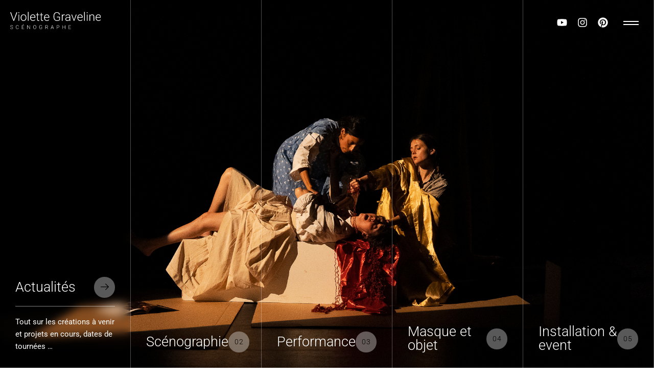

--- FILE ---
content_type: text/html; charset=UTF-8
request_url: https://violettegraveline.com/
body_size: 13233
content:
<!DOCTYPE html>
<html lang="fr-FR">
<head>
	<meta name="viewport" content="width=device-width, initial-scale=1" />
	<meta http-equiv="Content-Type" content="text/html; charset=UTF-8" />
	<meta name='robots' content='index, follow, max-image-preview:large, max-snippet:-1, max-video-preview:-1' />
	<style>img:is([sizes="auto" i], [sizes^="auto," i]) { contain-intrinsic-size: 3000px 1500px }</style>
	
	<!-- This site is optimized with the Yoast SEO plugin v26.1.1 - https://yoast.com/wordpress/plugins/seo/ -->
	<title>Violette Graveline - Scénographe</title>
	<meta name="description" content="Violette Graveline multiplie les projets variés et audacieux pour lesquels l’entrelacement entre pensée de l’espace, force de l’évocation et dramaturgie du signe, œuvrent en complicité avec la mise en scène à un univers singulier." />
	<link rel="canonical" href="https://violettegraveline.com/" />
	<meta property="og:locale" content="fr_FR" />
	<meta property="og:type" content="website" />
	<meta property="og:title" content="Violette Graveline - Scénographe" />
	<meta property="og:description" content="Violette Graveline multiplie les projets variés et audacieux pour lesquels l’entrelacement entre pensée de l’espace, force de l’évocation et dramaturgie du signe, œuvrent en complicité avec la mise en scène à un univers singulier." />
	<meta property="og:url" content="https://violettegraveline.com/" />
	<meta property="og:site_name" content="Violette Graveline" />
	<meta property="article:modified_time" content="2025-12-15T21:09:57+00:00" />
	<meta property="og:image" content="https://violettegraveline.com/wp-content/uploads/2024/11/TMTPHOTO_HISTOIRE-DAMOUR-DERNIERS-CHAPITRES-CIE-LE-TALON-ROUGE-023.jpg" />
	<meta property="og:image:width" content="2000" />
	<meta property="og:image:height" content="1333" />
	<meta property="og:image:type" content="image/jpeg" />
	<meta name="twitter:card" content="summary_large_image" />
	<script type="application/ld+json" class="yoast-schema-graph">{"@context":"https://schema.org","@graph":[{"@type":"WebPage","@id":"https://violettegraveline.com/","url":"https://violettegraveline.com/","name":"Violette Graveline - Scénographe","isPartOf":{"@id":"https://violettegraveline.com/#website"},"about":{"@id":"https://violettegraveline.com/#/schema/person/9a3118c51eddf896b7424ab61622f206"},"primaryImageOfPage":{"@id":"https://violettegraveline.com/#primaryimage"},"image":{"@id":"https://violettegraveline.com/#primaryimage"},"thumbnailUrl":"https://violettegraveline.com/wp-content/uploads/2024/11/TMTPHOTO_HISTOIRE-DAMOUR-DERNIERS-CHAPITRES-CIE-LE-TALON-ROUGE-023.jpg","datePublished":"2023-07-21T11:41:17+00:00","dateModified":"2025-12-15T21:09:57+00:00","description":"Violette Graveline multiplie les projets variés et audacieux pour lesquels l’entrelacement entre pensée de l’espace, force de l’évocation et dramaturgie du signe, œuvrent en complicité avec la mise en scène à un univers singulier.","breadcrumb":{"@id":"https://violettegraveline.com/#breadcrumb"},"inLanguage":"fr-FR","potentialAction":[{"@type":"ReadAction","target":["https://violettegraveline.com/"]}]},{"@type":"ImageObject","inLanguage":"fr-FR","@id":"https://violettegraveline.com/#primaryimage","url":"https://violettegraveline.com/wp-content/uploads/2024/11/TMTPHOTO_HISTOIRE-DAMOUR-DERNIERS-CHAPITRES-CIE-LE-TALON-ROUGE-023.jpg","contentUrl":"https://violettegraveline.com/wp-content/uploads/2024/11/TMTPHOTO_HISTOIRE-DAMOUR-DERNIERS-CHAPITRES-CIE-LE-TALON-ROUGE-023.jpg","width":2000,"height":1333,"caption":"Lumière d’automne sur la méditerranée. Trois frères et sœurs, Thomas, Sophie et Vincent entrés dans l’âge adulte, reviennent sur le lieu de leur enfance : la maison au bord de la mer. Ont-ils la même quête en pénétrant dans cet espace qui ne leur appartient plus ? Quels secrets traquent-ils ? Que taisent-ils ? Que revivent-ils, sous l’anodin, le visible, entre les mots et les silences échangés ? Ils rient, se disputent, violemment parfois, laissent jaillir ce qu’ils ont à l’intérieur, transgressent… jusqu’à nous mettre au pied du mur de l’inattendu. Une plongée dans la mémoire, dans l’innocence perdue, pour ralentir ou abolir le face à face avec le futur menaçant, et ce, à n’importe quel prix."},{"@type":"BreadcrumbList","@id":"https://violettegraveline.com/#breadcrumb","itemListElement":[{"@type":"ListItem","position":1,"name":"Accueil"}]},{"@type":"WebSite","@id":"https://violettegraveline.com/#website","url":"https://violettegraveline.com/","name":"Violette Graveline","description":"scénographe","publisher":{"@id":"https://violettegraveline.com/#/schema/person/9a3118c51eddf896b7424ab61622f206"},"potentialAction":[{"@type":"SearchAction","target":{"@type":"EntryPoint","urlTemplate":"https://violettegraveline.com/?s={search_term_string}"},"query-input":{"@type":"PropertyValueSpecification","valueRequired":true,"valueName":"search_term_string"}}],"inLanguage":"fr-FR"},{"@type":["Person","Organization"],"@id":"https://violettegraveline.com/#/schema/person/9a3118c51eddf896b7424ab61622f206","name":"graveline.violette@gmail.com","image":{"@type":"ImageObject","inLanguage":"fr-FR","@id":"https://violettegraveline.com/#/schema/person/image/","url":"https://violettegraveline.com/wp-content/uploads/2024/12/violettegraveline-1024x537.png","contentUrl":"https://violettegraveline.com/wp-content/uploads/2024/12/violettegraveline-1024x537.png","width":1024,"height":537,"caption":"graveline.violette@gmail.com"},"logo":{"@id":"https://violettegraveline.com/#/schema/person/image/"},"sameAs":["https://www.instagram.com/violette.graveline_scenographe/","https://es.pinterest.com/violettegraveline/"]}]}</script>
	<!-- / Yoast SEO plugin. -->


<link rel='dns-prefetch' href='//fonts.googleapis.com' />
<link rel="alternate" type="application/rss+xml" title="Violette Graveline &raquo; Flux" href="https://violettegraveline.com/feed/" />
<link rel="alternate" type="application/rss+xml" title="Violette Graveline &raquo; Flux des commentaires" href="https://violettegraveline.com/comments/feed/" />
<style id='classic-theme-styles-inline-css' type='text/css'>
/**
 * These rules are needed for backwards compatibility.
 * They should match the button element rules in the base theme.json file.
 */
.wp-block-button__link {
	color: #ffffff;
	background-color: #32373c;
	border-radius: 9999px; /* 100% causes an oval, but any explicit but really high value retains the pill shape. */

	/* This needs a low specificity so it won't override the rules from the button element if defined in theme.json. */
	box-shadow: none;
	text-decoration: none;

	/* The extra 2px are added to size solids the same as the outline versions.*/
	padding: calc(0.667em + 2px) calc(1.333em + 2px);

	font-size: 1.125em;
}

.wp-block-file__button {
	background: #32373c;
	color: #ffffff;
	text-decoration: none;
}

</style>
<style id='global-styles-inline-css' type='text/css'>
:root{--wp--preset--aspect-ratio--square: 1;--wp--preset--aspect-ratio--4-3: 4/3;--wp--preset--aspect-ratio--3-4: 3/4;--wp--preset--aspect-ratio--3-2: 3/2;--wp--preset--aspect-ratio--2-3: 2/3;--wp--preset--aspect-ratio--16-9: 16/9;--wp--preset--aspect-ratio--9-16: 9/16;--wp--preset--color--black: #000000;--wp--preset--color--cyan-bluish-gray: #abb8c3;--wp--preset--color--white: #ffffff;--wp--preset--color--pale-pink: #f78da7;--wp--preset--color--vivid-red: #cf2e2e;--wp--preset--color--luminous-vivid-orange: #ff6900;--wp--preset--color--luminous-vivid-amber: #fcb900;--wp--preset--color--light-green-cyan: #7bdcb5;--wp--preset--color--vivid-green-cyan: #00d084;--wp--preset--color--pale-cyan-blue: #8ed1fc;--wp--preset--color--vivid-cyan-blue: #0693e3;--wp--preset--color--vivid-purple: #9b51e0;--wp--preset--gradient--vivid-cyan-blue-to-vivid-purple: linear-gradient(135deg,rgba(6,147,227,1) 0%,rgb(155,81,224) 100%);--wp--preset--gradient--light-green-cyan-to-vivid-green-cyan: linear-gradient(135deg,rgb(122,220,180) 0%,rgb(0,208,130) 100%);--wp--preset--gradient--luminous-vivid-amber-to-luminous-vivid-orange: linear-gradient(135deg,rgba(252,185,0,1) 0%,rgba(255,105,0,1) 100%);--wp--preset--gradient--luminous-vivid-orange-to-vivid-red: linear-gradient(135deg,rgba(255,105,0,1) 0%,rgb(207,46,46) 100%);--wp--preset--gradient--very-light-gray-to-cyan-bluish-gray: linear-gradient(135deg,rgb(238,238,238) 0%,rgb(169,184,195) 100%);--wp--preset--gradient--cool-to-warm-spectrum: linear-gradient(135deg,rgb(74,234,220) 0%,rgb(151,120,209) 20%,rgb(207,42,186) 40%,rgb(238,44,130) 60%,rgb(251,105,98) 80%,rgb(254,248,76) 100%);--wp--preset--gradient--blush-light-purple: linear-gradient(135deg,rgb(255,206,236) 0%,rgb(152,150,240) 100%);--wp--preset--gradient--blush-bordeaux: linear-gradient(135deg,rgb(254,205,165) 0%,rgb(254,45,45) 50%,rgb(107,0,62) 100%);--wp--preset--gradient--luminous-dusk: linear-gradient(135deg,rgb(255,203,112) 0%,rgb(199,81,192) 50%,rgb(65,88,208) 100%);--wp--preset--gradient--pale-ocean: linear-gradient(135deg,rgb(255,245,203) 0%,rgb(182,227,212) 50%,rgb(51,167,181) 100%);--wp--preset--gradient--electric-grass: linear-gradient(135deg,rgb(202,248,128) 0%,rgb(113,206,126) 100%);--wp--preset--gradient--midnight: linear-gradient(135deg,rgb(2,3,129) 0%,rgb(40,116,252) 100%);--wp--preset--font-size--small: 13px;--wp--preset--font-size--medium: 20px;--wp--preset--font-size--large: 36px;--wp--preset--font-size--x-large: 42px;--wp--preset--spacing--20: 0.44rem;--wp--preset--spacing--30: 0.67rem;--wp--preset--spacing--40: 1rem;--wp--preset--spacing--50: 1.5rem;--wp--preset--spacing--60: 2.25rem;--wp--preset--spacing--70: 3.38rem;--wp--preset--spacing--80: 5.06rem;--wp--preset--shadow--natural: 6px 6px 9px rgba(0, 0, 0, 0.2);--wp--preset--shadow--deep: 12px 12px 50px rgba(0, 0, 0, 0.4);--wp--preset--shadow--sharp: 6px 6px 0px rgba(0, 0, 0, 0.2);--wp--preset--shadow--outlined: 6px 6px 0px -3px rgba(255, 255, 255, 1), 6px 6px rgba(0, 0, 0, 1);--wp--preset--shadow--crisp: 6px 6px 0px rgba(0, 0, 0, 1);}:where(.is-layout-flex){gap: 0.5em;}:where(.is-layout-grid){gap: 0.5em;}body .is-layout-flex{display: flex;}.is-layout-flex{flex-wrap: wrap;align-items: center;}.is-layout-flex > :is(*, div){margin: 0;}body .is-layout-grid{display: grid;}.is-layout-grid > :is(*, div){margin: 0;}:where(.wp-block-columns.is-layout-flex){gap: 2em;}:where(.wp-block-columns.is-layout-grid){gap: 2em;}:where(.wp-block-post-template.is-layout-flex){gap: 1.25em;}:where(.wp-block-post-template.is-layout-grid){gap: 1.25em;}.has-black-color{color: var(--wp--preset--color--black) !important;}.has-cyan-bluish-gray-color{color: var(--wp--preset--color--cyan-bluish-gray) !important;}.has-white-color{color: var(--wp--preset--color--white) !important;}.has-pale-pink-color{color: var(--wp--preset--color--pale-pink) !important;}.has-vivid-red-color{color: var(--wp--preset--color--vivid-red) !important;}.has-luminous-vivid-orange-color{color: var(--wp--preset--color--luminous-vivid-orange) !important;}.has-luminous-vivid-amber-color{color: var(--wp--preset--color--luminous-vivid-amber) !important;}.has-light-green-cyan-color{color: var(--wp--preset--color--light-green-cyan) !important;}.has-vivid-green-cyan-color{color: var(--wp--preset--color--vivid-green-cyan) !important;}.has-pale-cyan-blue-color{color: var(--wp--preset--color--pale-cyan-blue) !important;}.has-vivid-cyan-blue-color{color: var(--wp--preset--color--vivid-cyan-blue) !important;}.has-vivid-purple-color{color: var(--wp--preset--color--vivid-purple) !important;}.has-black-background-color{background-color: var(--wp--preset--color--black) !important;}.has-cyan-bluish-gray-background-color{background-color: var(--wp--preset--color--cyan-bluish-gray) !important;}.has-white-background-color{background-color: var(--wp--preset--color--white) !important;}.has-pale-pink-background-color{background-color: var(--wp--preset--color--pale-pink) !important;}.has-vivid-red-background-color{background-color: var(--wp--preset--color--vivid-red) !important;}.has-luminous-vivid-orange-background-color{background-color: var(--wp--preset--color--luminous-vivid-orange) !important;}.has-luminous-vivid-amber-background-color{background-color: var(--wp--preset--color--luminous-vivid-amber) !important;}.has-light-green-cyan-background-color{background-color: var(--wp--preset--color--light-green-cyan) !important;}.has-vivid-green-cyan-background-color{background-color: var(--wp--preset--color--vivid-green-cyan) !important;}.has-pale-cyan-blue-background-color{background-color: var(--wp--preset--color--pale-cyan-blue) !important;}.has-vivid-cyan-blue-background-color{background-color: var(--wp--preset--color--vivid-cyan-blue) !important;}.has-vivid-purple-background-color{background-color: var(--wp--preset--color--vivid-purple) !important;}.has-black-border-color{border-color: var(--wp--preset--color--black) !important;}.has-cyan-bluish-gray-border-color{border-color: var(--wp--preset--color--cyan-bluish-gray) !important;}.has-white-border-color{border-color: var(--wp--preset--color--white) !important;}.has-pale-pink-border-color{border-color: var(--wp--preset--color--pale-pink) !important;}.has-vivid-red-border-color{border-color: var(--wp--preset--color--vivid-red) !important;}.has-luminous-vivid-orange-border-color{border-color: var(--wp--preset--color--luminous-vivid-orange) !important;}.has-luminous-vivid-amber-border-color{border-color: var(--wp--preset--color--luminous-vivid-amber) !important;}.has-light-green-cyan-border-color{border-color: var(--wp--preset--color--light-green-cyan) !important;}.has-vivid-green-cyan-border-color{border-color: var(--wp--preset--color--vivid-green-cyan) !important;}.has-pale-cyan-blue-border-color{border-color: var(--wp--preset--color--pale-cyan-blue) !important;}.has-vivid-cyan-blue-border-color{border-color: var(--wp--preset--color--vivid-cyan-blue) !important;}.has-vivid-purple-border-color{border-color: var(--wp--preset--color--vivid-purple) !important;}.has-vivid-cyan-blue-to-vivid-purple-gradient-background{background: var(--wp--preset--gradient--vivid-cyan-blue-to-vivid-purple) !important;}.has-light-green-cyan-to-vivid-green-cyan-gradient-background{background: var(--wp--preset--gradient--light-green-cyan-to-vivid-green-cyan) !important;}.has-luminous-vivid-amber-to-luminous-vivid-orange-gradient-background{background: var(--wp--preset--gradient--luminous-vivid-amber-to-luminous-vivid-orange) !important;}.has-luminous-vivid-orange-to-vivid-red-gradient-background{background: var(--wp--preset--gradient--luminous-vivid-orange-to-vivid-red) !important;}.has-very-light-gray-to-cyan-bluish-gray-gradient-background{background: var(--wp--preset--gradient--very-light-gray-to-cyan-bluish-gray) !important;}.has-cool-to-warm-spectrum-gradient-background{background: var(--wp--preset--gradient--cool-to-warm-spectrum) !important;}.has-blush-light-purple-gradient-background{background: var(--wp--preset--gradient--blush-light-purple) !important;}.has-blush-bordeaux-gradient-background{background: var(--wp--preset--gradient--blush-bordeaux) !important;}.has-luminous-dusk-gradient-background{background: var(--wp--preset--gradient--luminous-dusk) !important;}.has-pale-ocean-gradient-background{background: var(--wp--preset--gradient--pale-ocean) !important;}.has-electric-grass-gradient-background{background: var(--wp--preset--gradient--electric-grass) !important;}.has-midnight-gradient-background{background: var(--wp--preset--gradient--midnight) !important;}.has-small-font-size{font-size: var(--wp--preset--font-size--small) !important;}.has-medium-font-size{font-size: var(--wp--preset--font-size--medium) !important;}.has-large-font-size{font-size: var(--wp--preset--font-size--large) !important;}.has-x-large-font-size{font-size: var(--wp--preset--font-size--x-large) !important;}
:where(.wp-block-post-template.is-layout-flex){gap: 1.25em;}:where(.wp-block-post-template.is-layout-grid){gap: 1.25em;}
:where(.wp-block-columns.is-layout-flex){gap: 2em;}:where(.wp-block-columns.is-layout-grid){gap: 2em;}
:root :where(.wp-block-pullquote){font-size: 1.5em;line-height: 1.6;}
</style>
<link rel='stylesheet' id='glcr-widget-style-css' href='https://violettegraveline.com/wp-content/plugins/glami-core/widgets/custom-widgets.css?ver=1.0.5' type='text/css' media='all' />
<link rel='stylesheet' id='swm-google-fonts-css' href='//fonts.googleapis.com/css?family=Roboto%3A400%2C400italic%2C500%2C500italic%2C600%2C600italic%2C700%2C700italic%7CRoboto%3A300%2C300italic%2C500%2C500italic%2C600%2C600italic%2C700%2C700italic&#038;display=swap&#038;subset=latin%2Clatin-ext&#038;ver=1.0.5' type='text/css' media='all' />
<link rel='stylesheet' id='font-awesome-free-css' href='https://violettegraveline.com/wp-content/themes/glami/webfonts/font-awesome.min.css?ver=1.0.5' type='text/css' media='all' />
<link rel='stylesheet' id='swm-header-style-css' href='https://violettegraveline.com/wp-content/themes/glami/css/header.css?ver=1.0.5' type='text/css' media='all' />
<link rel='stylesheet' id='swm-footer-style-css' href='https://violettegraveline.com/wp-content/themes/glami/css/footer.css?ver=1.0.5' type='text/css' media='all' />
<link rel='stylesheet' id='swm-main-css' href='https://violettegraveline.com/wp-content/themes/glami/css/main.css?ver=1.0.5' type='text/css' media='all' />
<link rel='stylesheet' id='glcr-cpt_sections-css' href='https://violettegraveline.com/wp-content/plugins/glami-core/sections/css/sections-post-type.css' type='text/css' media='all' />
<link rel='stylesheet' id='elementor-frontend-css' href='https://violettegraveline.com/wp-content/plugins/elementor/assets/css/frontend.css?ver=3.32.4' type='text/css' media='all' />
<link rel='stylesheet' id='elementor-post-14-css' href='https://violettegraveline.com/wp-content/uploads/elementor/css/post-14.css?ver=1760608361' type='text/css' media='all' />
<link rel='stylesheet' id='glcr-sections-css' href='https://violettegraveline.com/wp-content/plugins/glami-core/elements/css/widgets/sections.css?ver=1.0.5' type='text/css' media='all' />
<link rel='stylesheet' id='glcr-extenders-css' href='https://violettegraveline.com/wp-content/plugins/glami-core/elements/css/extenders.css?ver=1.0.5' type='text/css' media='all' />
<link rel='stylesheet' id='glcr-extender-infinite-animation-css' href='https://violettegraveline.com/wp-content/plugins/glami-core/elements/css/extender-infinite-animation.css?ver=1.0.5' type='text/css' media='all' />
<link rel='stylesheet' id='glcr-background-switcher-css' href='https://violettegraveline.com/wp-content/plugins/glami-core/elements/css/widgets/background-switcher.css?ver=1.0.5' type='text/css' media='all' />
<link rel='stylesheet' id='elementor-post-383-css' href='https://violettegraveline.com/wp-content/uploads/elementor/css/post-383.css?ver=1765832998' type='text/css' media='all' />
<link rel='stylesheet' id='swm-dynamic-css-css' href='https://violettegraveline.com/wp-content/themes/glami/customizer/css/customizer-inline.css?ver=1.0.5' type='text/css' media='all' />
<style id='swm-dynamic-css-inline-css' type='text/css'>
body{--swm-color-body:#ffffff;--swm-color-headings:#000000;--swm-color-text:#333333;--swm-color-link:#ffffff;--swm-color-link-hover:#7a7a7a;--swm-color-border:#b4b4b4;--swm-color-border-hover:#777777;--swm-color-dark-1:#000000;--swm-color-dark-2:#333333;--swm-color-light-1:#ffffff;--swm-color-light-2:#f3f2f0;--swm-sidebar-font-size:16px;--body-font-size:16px;--swm-body-line-height:1.7em;--swm-h1-font-size:60px;--swm-h1-line-height:1.5em;--swm-h2-font-size:45px;--swm-h2-line-height:1.2em;--swm-h3-font-size:40px;--swm-h3-line-height:1.2em;--swm-h4-font-size:30px;--swm-h4-line-height:1.2em;--swm-h5-font-size:24px;--swm-h5-line-height:1.2em;--swm-h6-font-size:19px;--swm-h6-line-height:1.2em;--swm-color-color-1:var(--swm-color-dark-1);--swm-color-color-1-text:var(--swm-color-light-1);--swm-color-color-2:var(--swm-color-dark-1);--swm-color-color-2-text:var(--swm-color-light-1);}@media (min-width:1025px){.swm-container{max-width:1440px;}}.swm-main-container.swm-site-content{padding:0}body{font-family:'Roboto';font-weight:400;font-style:normal !important;}:root{--swm-headings-font-family:'Roboto';--swm-headings-font-style:normal !important;--swm-headings-font-weight:300;}@media only screen and (max-width:1024px){.swm-main-container.swm-site-content{padding:0}}@media only screen and (min-width:1025px){.swm-custom-two-third{width:68.79803%;}#sidebar{width:28%;}}.header-main{height:110px;}.swm-logo{width:205px;}ul.swm-primary-nav>li{line-height:110px;}ul.swm-primary-nav>li>a{font-size:18px;}.swm-primary-nav>li ul{font-size:15px;}#swm-mobi-nav{text-transform:none;}#swm-mobi-nav>ul>li>a{font-size:14px;}#swm-mobi-nav ul ul li > a{font-size:14px;}.swm-page-title-bar-title,h1.swm-page-title-bar-title{font-size:55px;text-align:center}.swm-page-title-bar{padding-top:80px;padding-bottom:80px;}body{--swm-sidebar-title-font-size:24px;--swm-sidebar-title-letter-space:0px;--swm-sidebar-title-transform:none;}.swm-post-title h2,.swm-post-title h2 a,.swm-post-title h1{letter-spacing:0px;text-transform:none;}@media only screen and (min-width:1025px){.swm-post-title h2,.swm-post-title h2 a,.swm-post-title h1{font-size:38px;line-height:50px;}}.footer,.footer p{font-size:16px;}.footer .swm-footer-widget h3{font-size:24px;}.footer .swm-small-footer{font-size:16px;}
</style>
<link rel='stylesheet' id='elementor-gf-local-roboto-css' href='https://violettegraveline.com/wp-content/uploads/elementor/google-fonts/css/roboto.css?ver=1742228426' type='text/css' media='all' />
<link rel='stylesheet' id='elementor-gf-local-robotoslab-css' href='https://violettegraveline.com/wp-content/uploads/elementor/google-fonts/css/robotoslab.css?ver=1742228429' type='text/css' media='all' />
<script type="text/javascript" src="https://violettegraveline.com/wp-includes/js/jquery/jquery.js?ver=3.7.1" id="jquery-core-js"></script>
<script type="text/javascript" src="https://violettegraveline.com/wp-includes/js/jquery/jquery-migrate.js?ver=3.4.1" id="jquery-migrate-js"></script>
<link rel="https://api.w.org/" href="https://violettegraveline.com/wp-json/" /><link rel="alternate" title="JSON" type="application/json" href="https://violettegraveline.com/wp-json/wp/v2/pages/383" /><link rel="EditURI" type="application/rsd+xml" title="RSD" href="https://violettegraveline.com/xmlrpc.php?rsd" />
<meta name="generator" content="WordPress 6.7.4" />
<link rel='shortlink' href='https://violettegraveline.com/' />
<link rel="alternate" title="oEmbed (JSON)" type="application/json+oembed" href="https://violettegraveline.com/wp-json/oembed/1.0/embed?url=https%3A%2F%2Fviolettegraveline.com%2F" />
<link rel="alternate" title="oEmbed (XML)" type="text/xml+oembed" href="https://violettegraveline.com/wp-json/oembed/1.0/embed?url=https%3A%2F%2Fviolettegraveline.com%2F&#038;format=xml" />
<meta name="generator" content="Elementor 3.32.4; features: e_font_icon_svg, additional_custom_breakpoints; settings: css_print_method-external, google_font-enabled, font_display-swap">
			<style>
				.e-con.e-parent:nth-of-type(n+4):not(.e-lazyloaded):not(.e-no-lazyload),
				.e-con.e-parent:nth-of-type(n+4):not(.e-lazyloaded):not(.e-no-lazyload) * {
					background-image: none !important;
				}
				@media screen and (max-height: 1024px) {
					.e-con.e-parent:nth-of-type(n+3):not(.e-lazyloaded):not(.e-no-lazyload),
					.e-con.e-parent:nth-of-type(n+3):not(.e-lazyloaded):not(.e-no-lazyload) * {
						background-image: none !important;
					}
				}
				@media screen and (max-height: 640px) {
					.e-con.e-parent:nth-of-type(n+2):not(.e-lazyloaded):not(.e-no-lazyload),
					.e-con.e-parent:nth-of-type(n+2):not(.e-lazyloaded):not(.e-no-lazyload) * {
						background-image: none !important;
					}
				}
			</style>
			<link rel="icon" href="https://violettegraveline.com/wp-content/uploads/2024/12/cropped-favicon-32x32.png" sizes="32x32" />
<link rel="icon" href="https://violettegraveline.com/wp-content/uploads/2024/12/cropped-favicon-192x192.png" sizes="192x192" />
<link rel="apple-touch-icon" href="https://violettegraveline.com/wp-content/uploads/2024/12/cropped-favicon-180x180.png" />
<meta name="msapplication-TileImage" content="https://violettegraveline.com/wp-content/uploads/2024/12/cropped-favicon-270x270.png" />
		<style type="text/css" id="wp-custom-css">
			.swm-btt-btn.active-progress {
    display: none;
}

.glcr-nav-menu>li:not(.swm-megamenu-item)>ul.sub-menu, .glcr-nav-menu>li:not(.swm-megamenu-item)>ul ul.sub-menu {
    box-shadow: rgba(99, 99, 99, 0.2) 0px 2px 8px 0px;
}


.glcr-cf7-style input:not([type="submit"]), .glcr-cf7-style .wpcf7 textarea, .glcr-cf7-style select {
    font-size: 17px !important;
    padding: 5px 0px;
    margin-bottom: 30px !important;
    font-weight: 400 !important;
}
.wpcf7 form.invalid .wpcf7-response-output {
    border-color: #E50000!important;
}

.swm_single_category_on_img a:hover {
    color: #fff;
}

.glcr-background-switcher .bg-switcher-text {
    font-size: 15px;
    line-height: 24px;
}

.glcr-off-canvas, .glcr-off-canvas-inner {
    transition: all .0s cubic-bezier(.77, 0, .175, 1); 
}
.glcr-off-canvas-4182fd1 {
    width: 400px;
    box-shadow: none!important;
}
.swm-site-content a {
    color: #000;
}
.elementor-widget-heading .elementor-heading-title[class*=elementor-size-]>a:hover{
	color:#999;
}



.swm_pagetitlebar_custom_section{
	display:none;
}

.elementor-icon {
    font-size: 16px;
}

.swm_single_on_img_content .swm-post-title h1 {
    margin: 0 0 10px 0;
    font-size: 50px;
}

@media only screen and (max-width: 1024px) {
  .swm_single_on_img_content .swm-post-title h1 {
    font-size: 40px!important;
} 
	
	.glcr-background-switcher .bg-switcher-item .bg-switcher-content-bottom {
        max-height: 100%;
        overflow: visible;
        display: none;
    }
	
	.glcr-background-switcher .bg-switcher-title {
    font-size: 37px;
}
}		</style>
		</head>
<body class="home page-template page-template-elementor_header_footer page page-id-383 wp-custom-logo glcr--no-touch layout-sidebar-right_page swm-hide-sticky-header-mobile elementor-default elementor-template-full-width elementor-kit-14 elementor-page elementor-page-383">
		    <div class="swm-reading-progress-bar-container">
                <div class="swm-reading-progress-bar swm-mybar" id="swm-mybar" style="height:5px;background-color:var(--swm-color-dark-1);"></div>
            </div>	<div id="swm-mobi-nav-wrap" class="swm-mobi-nav-wrap">

    <div class="swm-mobi-nav-top">
        <div class="swm-mobi-nav-close"></div>
        <div class="clear"></div>
    </div>

	<div id="swm-mobi-nav"></div>
</div>
<div id="swm-mobi-nav-overlay-bg" class="swm-css-transition"></div>
	<div id="swm-page">
		<div id="swm-outer-wrap" class="clear">
			<div id="swm-wrap" class="clear">

				                            <div class="swm_header_custom_section" id="swm-header">
                                		<div data-elementor-type="wp-post" data-elementor-id="2442" class="elementor elementor-2442">
				<div class="elementor-element elementor-element-6980118 e-flex e-con-boxed e-con e-parent" data-id="6980118" data-element_type="container" data-settings="{&quot;glcr_ext_is_sticky&quot;:&quot;false&quot;}">
					<div class="e-con-inner">
				<div class="glcr_sections_item elementor-element elementor-element-c90a9aa elementor-shape-square elementor-absolute elementor-grid-3 e-grid-align-center elementor-widget elementor-widget-social-icons" data-id="c90a9aa" data-element_type="widget" data-settings="{&quot;_position&quot;:&quot;absolute&quot;,&quot;glcr_ext_is_infinite&quot;:&quot;false&quot;,&quot;glcr_ext_is_scrollme&quot;:&quot;false&quot;}" data-widget_type="social-icons.default">
				<div class="elementor-widget-container">
							<div class="elementor-social-icons-wrapper elementor-grid" role="list">
							<span class="elementor-grid-item" role="listitem">
					<a class="elementor-icon elementor-social-icon elementor-social-icon-youtube elementor-repeater-item-b2cda3b" href="https://www.youtube.com/channel/UCNhncfQxVYYOA5brPjfmN3Q" target="_blank">
						<span class="elementor-screen-only">Youtube</span>
						<svg aria-hidden="true" class="e-font-icon-svg e-fab-youtube" viewBox="0 0 576 512" xmlns="http://www.w3.org/2000/svg"><path d="M549.655 124.083c-6.281-23.65-24.787-42.276-48.284-48.597C458.781 64 288 64 288 64S117.22 64 74.629 75.486c-23.497 6.322-42.003 24.947-48.284 48.597-11.412 42.867-11.412 132.305-11.412 132.305s0 89.438 11.412 132.305c6.281 23.65 24.787 41.5 48.284 47.821C117.22 448 288 448 288 448s170.78 0 213.371-11.486c23.497-6.321 42.003-24.171 48.284-47.821 11.412-42.867 11.412-132.305 11.412-132.305s0-89.438-11.412-132.305zm-317.51 213.508V175.185l142.739 81.205-142.739 81.201z"></path></svg>					</a>
				</span>
							<span class="elementor-grid-item" role="listitem">
					<a class="elementor-icon elementor-social-icon elementor-social-icon-instagram elementor-repeater-item-c1f8bbe" href="https://www.instagram.com/violette.graveline_scenographe/" target="_blank">
						<span class="elementor-screen-only">Instagram</span>
						<svg aria-hidden="true" class="e-font-icon-svg e-fab-instagram" viewBox="0 0 448 512" xmlns="http://www.w3.org/2000/svg"><path d="M224.1 141c-63.6 0-114.9 51.3-114.9 114.9s51.3 114.9 114.9 114.9S339 319.5 339 255.9 287.7 141 224.1 141zm0 189.6c-41.1 0-74.7-33.5-74.7-74.7s33.5-74.7 74.7-74.7 74.7 33.5 74.7 74.7-33.6 74.7-74.7 74.7zm146.4-194.3c0 14.9-12 26.8-26.8 26.8-14.9 0-26.8-12-26.8-26.8s12-26.8 26.8-26.8 26.8 12 26.8 26.8zm76.1 27.2c-1.7-35.9-9.9-67.7-36.2-93.9-26.2-26.2-58-34.4-93.9-36.2-37-2.1-147.9-2.1-184.9 0-35.8 1.7-67.6 9.9-93.9 36.1s-34.4 58-36.2 93.9c-2.1 37-2.1 147.9 0 184.9 1.7 35.9 9.9 67.7 36.2 93.9s58 34.4 93.9 36.2c37 2.1 147.9 2.1 184.9 0 35.9-1.7 67.7-9.9 93.9-36.2 26.2-26.2 34.4-58 36.2-93.9 2.1-37 2.1-147.8 0-184.8zM398.8 388c-7.8 19.6-22.9 34.7-42.6 42.6-29.5 11.7-99.5 9-132.1 9s-102.7 2.6-132.1-9c-19.6-7.8-34.7-22.9-42.6-42.6-11.7-29.5-9-99.5-9-132.1s-2.6-102.7 9-132.1c7.8-19.6 22.9-34.7 42.6-42.6 29.5-11.7 99.5-9 132.1-9s102.7-2.6 132.1 9c19.6 7.8 34.7 22.9 42.6 42.6 11.7 29.5 9 99.5 9 132.1s2.7 102.7-9 132.1z"></path></svg>					</a>
				</span>
							<span class="elementor-grid-item" role="listitem">
					<a class="elementor-icon elementor-social-icon elementor-social-icon-pinterest elementor-repeater-item-af81cb9" href="https://es.pinterest.com/violettegraveline/" target="_blank">
						<span class="elementor-screen-only">Pinterest</span>
						<svg aria-hidden="true" class="e-font-icon-svg e-fab-pinterest" viewBox="0 0 496 512" xmlns="http://www.w3.org/2000/svg"><path d="M496 256c0 137-111 248-248 248-25.6 0-50.2-3.9-73.4-11.1 10.1-16.5 25.2-43.5 30.8-65 3-11.6 15.4-59 15.4-59 8.1 15.4 31.7 28.5 56.8 28.5 74.8 0 128.7-68.8 128.7-154.3 0-81.9-66.9-143.2-152.9-143.2-107 0-163.9 71.8-163.9 150.1 0 36.4 19.4 81.7 50.3 96.1 4.7 2.2 7.2 1.2 8.3-3.3.8-3.4 5-20.3 6.9-28.1.6-2.5.3-4.7-1.7-7.1-10.1-12.5-18.3-35.3-18.3-56.6 0-54.7 41.4-107.6 112-107.6 60.9 0 103.6 41.5 103.6 100.9 0 67.1-33.9 113.6-78 113.6-24.3 0-42.6-20.1-36.7-44.8 7-29.5 20.5-61.3 20.5-82.6 0-19-10.2-34.9-31.4-34.9-24.9 0-44.9 25.7-44.9 60.2 0 22 7.4 36.8 7.4 36.8s-24.5 103.8-29 123.2c-5 21.4-3 51.6-.9 71.2C65.4 450.9 0 361.1 0 256 0 119 111 8 248 8s248 111 248 248z"></path></svg>					</a>
				</span>
					</div>
						</div>
				</div>
				<div class="glcr_sections_item elementor-element elementor-element-4182fd1 elementor-widget__width-initial elementor-absolute elementor-widget elementor-widget-glcr_off_canvas" data-id="4182fd1" data-element_type="widget" data-settings="{&quot;_position&quot;:&quot;absolute&quot;,&quot;position&quot;:&quot;right&quot;,&quot;glcr_ext_is_infinite&quot;:&quot;false&quot;,&quot;glcr_ext_is_scrollme&quot;:&quot;false&quot;}" data-widget_type="glcr_off_canvas.default">
				<div class="elementor-widget-container">
					<a href="#offcanvas-custom-2428" class="swm-off-canvas-icon glcr-hamburger-icon"><span class="glcr-hamburger-icon-borders"><span class="glcr-hamburger-icon-border"></span><span class="glcr-hamburger-icon-border"></span></span></a><div class="glcr_hidden"></div>				</div>
				</div>
					</div>
				</div>
		<div class="elementor-element elementor-element-0bbc43d e-con-full e-flex e-con e-parent" data-id="0bbc43d" data-element_type="container" data-settings="{&quot;glcr_ext_is_sticky&quot;:&quot;false&quot;}">
				<div class="glcr_sections_item elementor-element elementor-element-3596895 elementor-absolute elementor-widget__width-initial elementor-widget-tablet__width-initial elementor-widget elementor-widget-image" data-id="3596895" data-element_type="widget" data-settings="{&quot;_position&quot;:&quot;absolute&quot;,&quot;glcr_ext_is_infinite&quot;:&quot;false&quot;,&quot;glcr_ext_is_scrollme&quot;:&quot;false&quot;}" data-widget_type="image.default">
				<div class="elementor-widget-container">
																<a href="https://violettegraveline.com/">
							<img width="188" height="35" src="https://violettegraveline.com/wp-content/uploads/2024/11/logo-violette-graveline.svg" class="attachment-large size-large wp-image-2365" alt="" />								</a>
															</div>
				</div>
				</div>
				</div>
		                            </div>
                            
				<div id="content" class="swm-main-container swm-site-content swm-css-transition" >
                    <div class="swm_site_content_wrap swm-container"></div>		<div data-elementor-type="wp-page" data-elementor-id="383" class="elementor elementor-383">
				<div class="elementor-element elementor-element-7f5c100 e-con-full e-flex e-con e-parent" data-id="7f5c100" data-element_type="container" data-settings="{&quot;glcr_ext_is_sticky&quot;:&quot;false&quot;}">
				<div class="elementor-element elementor-element-5b46cf8 glcr-bg-switcher-col%s-5 elementor-widget elementor-widget-glcr_background_switcher" data-id="5b46cf8" data-element_type="widget" data-settings="{&quot;bg_switcher_columns&quot;:&quot;5&quot;,&quot;glcr_ext_is_infinite&quot;:&quot;false&quot;,&quot;glcr_ext_is_scrollme&quot;:&quot;false&quot;}" data-widget_type="glcr_background_switcher.default">
				<div class="elementor-widget-container">
					        <div class="glcr-background-switcher link-btn-yes">
            <div class="bg-switcher-items">
                <article class="bg-switcher-item active-item" data-index="tab-1">

                                    <div class="bg-switcher-item-image" style="background-image:url(https://violettegraveline.com/wp-content/uploads/2025/12/oubliees1-075.jpg);"></div>

                                    <div class="bg-switcher-content">
                                        <div class="bg-switcher-content-top">
                                            <div class="bg-switcher-titleSubtitle"><h1 class="bg-switcher-title"><a href="https://violettegraveline.com/blog/">Actualités</a></h1></div>
                                            <div class="bg-switcher-counterLink"><span class="bg-switcher-counter">01</span><span class="bg-switcher-link"><a href="https://violettegraveline.com/blog/" class="bg-switcher-link""></a></span></div>
                                        </div>
                                        <div class="bg-switcher-content-bottom">
                                            <a href="https://violettegraveline.com/blog/"></a>
                                            <div class="bg-switcher-text">Tout sur les créations à venir et projets en cours, dates de tournées …</div>
                                        </div>
                                    </div>
                                </article><article class="bg-switcher-item" data-index="tab-2">

                                    <div class="bg-switcher-item-image" style="background-image:url(https://violettegraveline.com/wp-content/uploads/2025/12/Raoul-Gilibert-Revenir-Talon-Rouge-2025-web-4796-copie.jpeg);"></div>

                                    <div class="bg-switcher-content">
                                        <div class="bg-switcher-content-top">
                                            <div class="bg-switcher-titleSubtitle"><h1 class="bg-switcher-title"><a href="https://violettegraveline.com/scenographie/">Scénographie</a></h1></div>
                                            <div class="bg-switcher-counterLink"><span class="bg-switcher-counter">02</span><span class="bg-switcher-link"><a href="https://violettegraveline.com/scenographie/" class="bg-switcher-link""></a></span></div>
                                        </div>
                                        <div class="bg-switcher-content-bottom">
                                            <a href="https://violettegraveline.com/scenographie/"></a>
                                            <div class="bg-switcher-text">La scénographie est un terrain de jeu multiple, inépuisable, toujours en mouvement. Je l’envisage comme un espace d’évocation où signe et symbolique ont une intensité particulière.</div>
                                        </div>
                                    </div>
                                </article><article class="bg-switcher-item" data-index="tab-3">

                                    <div class="bg-switcher-item-image" style="background-image:url(https://violettegraveline.com/wp-content/uploads/2025/12/20190914-_TOM3611-2.jpg);"></div>

                                    <div class="bg-switcher-content">
                                        <div class="bg-switcher-content-top">
                                            <div class="bg-switcher-titleSubtitle"><h1 class="bg-switcher-title"><a href="https://violettegraveline.com/performance/">Performance</a></h1></div>
                                            <div class="bg-switcher-counterLink"><span class="bg-switcher-counter">03</span><span class="bg-switcher-link"><a href="https://violettegraveline.com/performance/" class="bg-switcher-link""></a></span></div>
                                        </div>
                                        <div class="bg-switcher-content-bottom">
                                            <a href="https://violettegraveline.com/performance/"></a>
                                            <div class="bg-switcher-text">Claudia Urrutia (interprète et chanteuse) et Violette Graveline (scénographe et plasticienne) créent depuis 2019 des performances transdisciplinaires, mêlant arts plastiques, installation, corps, chant. </div>
                                        </div>
                                    </div>
                                </article><article class="bg-switcher-item" data-index="tab-4">

                                    <div class="bg-switcher-item-image" style="background-image:url(https://violettegraveline.com/wp-content/uploads/2025/12/Capture-decran-2025-09-09-a-14.23.36-copie.png);"></div>

                                    <div class="bg-switcher-content">
                                        <div class="bg-switcher-content-top">
                                            <div class="bg-switcher-titleSubtitle"><h1 class="bg-switcher-title"><a href="https://violettegraveline.com/masque/">Masque et objet</a></h1></div>
                                            <div class="bg-switcher-counterLink"><span class="bg-switcher-counter">04</span><span class="bg-switcher-link"><a href="https://violettegraveline.com/masque/" class="bg-switcher-link""></a></span></div>
                                        </div>
                                        <div class="bg-switcher-content-bottom">
                                            <a href="https://violettegraveline.com/masque/"></a>
                                            <div class="bg-switcher-text">Créations de masques en tissus, thermoplastiques et autres matières. Systèmes de portabilités. Accessoires. </div>
                                        </div>
                                    </div>
                                </article><article class="bg-switcher-item" data-index="tab-5">

                                    <div class="bg-switcher-item-image" style="background-image:url(https://violettegraveline.com/wp-content/uploads/2025/06/648354c7-89f9-4b84-bad9-e29777c44dd7.jpg);"></div>

                                    <div class="bg-switcher-content">
                                        <div class="bg-switcher-content-top">
                                            <div class="bg-switcher-titleSubtitle"><h1 class="bg-switcher-title"><a href="https://violettegraveline.com/installation-event">Installation & event</a></h1></div>
                                            <div class="bg-switcher-counterLink"><span class="bg-switcher-counter">05</span><span class="bg-switcher-link"><a href="https://violettegraveline.com/installation-event" class="bg-switcher-link""></a></span></div>
                                        </div>
                                        <div class="bg-switcher-content-bottom">
                                            <a href="https://violettegraveline.com/installation-event"></a>
                                            <div class="bg-switcher-text">Décors d'émission TV, création de stands pour des festivals, scénographie d'exposition, installations artistiques in situ, etc. </div>
                                        </div>
                                    </div>
                                </article>            </div>
            <div class="bg-switcher-images">
                <div id="tab-1" class="bg-switcher-image active-item" style="background-image:url(https://violettegraveline.com/wp-content/uploads/2025/12/oubliees1-075.jpg);"></div><div id="tab-2" class="bg-switcher-image" style="background-image:url(https://violettegraveline.com/wp-content/uploads/2025/12/Raoul-Gilibert-Revenir-Talon-Rouge-2025-web-4796-copie.jpeg);"></div><div id="tab-3" class="bg-switcher-image" style="background-image:url(https://violettegraveline.com/wp-content/uploads/2025/12/20190914-_TOM3611-2.jpg);"></div><div id="tab-4" class="bg-switcher-image" style="background-image:url(https://violettegraveline.com/wp-content/uploads/2025/12/Capture-decran-2025-09-09-a-14.23.36-copie.png);"></div><div id="tab-5" class="bg-switcher-image" style="background-image:url(https://violettegraveline.com/wp-content/uploads/2025/06/648354c7-89f9-4b84-bad9-e29777c44dd7.jpg);"></div>            </div>
        </div>
        				</div>
				</div>
				</div>
		<div class="elementor-element elementor-element-c9c1489 e-flex e-con-boxed e-con e-parent" data-id="c9c1489" data-element_type="container" data-settings="{&quot;glcr_ext_is_sticky&quot;:&quot;false&quot;}">
					<div class="e-con-inner">
					</div>
				</div>
				</div>
		
		<div class="clear"></div>
	</div> <!-- .swm-main-container -->

        
		</div><!-- #swm-wrap -->
	</div><!-- #swm-outer-wrap -->

        	<div class="swm-btt-btn swm-btt-btn-st1"></div>
	<div class="glcr-off-canvas-overlay"></div>		<div class="glcr-off-canvas glcr-off-canvas-4182fd1 glcr-off-canvas-right" data-esckey="yes" data-offcanvas-id="offcanvas-custom-2428">
			<div class="swm-off-canvas-wrap">
                <div class="glcr-off-canvas-close glcr-icon"><a href="#"><svg xmlns="http://www.w3.org/2000/svg" id="Calque_2" data-name="Calque 2" viewBox="0 0 15.71 15.71"><g id="Calque_1-2" data-name="Calque 1"><g id="Groupe_1245" data-name="Groupe 1245"><rect x="7.35" y="-2.75" width="1" height="21.21" transform="translate(-3.25 7.85) rotate(-45)"></rect><rect x="-2.75" y="7.35" width="21.21" height="1" transform="translate(-3.25 7.85) rotate(-45)"></rect></g></g></svg></a></div>
                		<div data-elementor-type="wp-post" data-elementor-id="2428" class="elementor elementor-2428">
				<div class="elementor-element elementor-element-d3d1445 e-flex e-con-boxed e-con e-parent" data-id="d3d1445" data-element_type="container" data-settings="{&quot;glcr_ext_is_sticky&quot;:&quot;false&quot;}">
					<div class="e-con-inner">
		<div class="elementor-element elementor-element-dc6a7e5 e-con-full animated-fast e-flex elementor-invisible e-con e-child" data-id="dc6a7e5" data-element_type="container" data-settings="{&quot;background_background&quot;:&quot;classic&quot;,&quot;position&quot;:&quot;fixed&quot;,&quot;animation&quot;:&quot;slideInRight&quot;,&quot;glcr_ext_is_sticky&quot;:&quot;false&quot;}">
				<div class="glcr_sections_item elementor-element elementor-element-e7dd91f elementor-widget elementor-widget-heading" data-id="e7dd91f" data-element_type="widget" data-settings="{&quot;glcr_ext_is_infinite&quot;:&quot;false&quot;,&quot;glcr_ext_is_scrollme&quot;:&quot;false&quot;}" data-widget_type="heading.default">
				<div class="elementor-widget-container">
					<h2 class="elementor-heading-title elementor-size-default"><a href="https://violettegraveline.com/blog/">Actualités</a></h2>				</div>
				</div>
				<div class="glcr_sections_item elementor-element elementor-element-6783c28 elementor-widget elementor-widget-heading" data-id="6783c28" data-element_type="widget" data-settings="{&quot;glcr_ext_is_infinite&quot;:&quot;false&quot;,&quot;glcr_ext_is_scrollme&quot;:&quot;false&quot;}" data-widget_type="heading.default">
				<div class="elementor-widget-container">
					<h2 class="elementor-heading-title elementor-size-default"><a href="https://violettegraveline.com/scenographie/">Scénographie</a></h2>				</div>
				</div>
				<div class="glcr_sections_item elementor-element elementor-element-68b12f2 elementor-widget elementor-widget-heading" data-id="68b12f2" data-element_type="widget" data-settings="{&quot;glcr_ext_is_infinite&quot;:&quot;false&quot;,&quot;glcr_ext_is_scrollme&quot;:&quot;false&quot;}" data-widget_type="heading.default">
				<div class="elementor-widget-container">
					<h2 class="elementor-heading-title elementor-size-default"><a href="https://violettegraveline.com/performance/">Performance</a></h2>				</div>
				</div>
				<div class="glcr_sections_item elementor-element elementor-element-cb2bd90 elementor-widget elementor-widget-heading" data-id="cb2bd90" data-element_type="widget" data-settings="{&quot;glcr_ext_is_infinite&quot;:&quot;false&quot;,&quot;glcr_ext_is_scrollme&quot;:&quot;false&quot;}" data-widget_type="heading.default">
				<div class="elementor-widget-container">
					<h2 class="elementor-heading-title elementor-size-default"><a href="https://violettegraveline.com/masque/">Masque et objet</a></h2>				</div>
				</div>
				<div class="glcr_sections_item elementor-element elementor-element-4218529 elementor-widget elementor-widget-heading" data-id="4218529" data-element_type="widget" data-settings="{&quot;glcr_ext_is_infinite&quot;:&quot;false&quot;,&quot;glcr_ext_is_scrollme&quot;:&quot;false&quot;}" data-widget_type="heading.default">
				<div class="elementor-widget-container">
					<h2 class="elementor-heading-title elementor-size-default"><a href="https://violettegraveline.com/installation-event">Installation &amp; event</a></h2>				</div>
				</div>
				<div class="glcr_sections_item elementor-element elementor-element-2f8c9c0 elementor-widget elementor-widget-heading" data-id="2f8c9c0" data-element_type="widget" data-settings="{&quot;glcr_ext_is_infinite&quot;:&quot;false&quot;,&quot;glcr_ext_is_scrollme&quot;:&quot;false&quot;}" data-widget_type="heading.default">
				<div class="elementor-widget-container">
					<h2 class="elementor-heading-title elementor-size-default"><a href="https://violettegraveline.com/a-propos/">À propos</a></h2>				</div>
				</div>
				<div class="glcr_sections_item elementor-element elementor-element-453c92b elementor-widget elementor-widget-heading" data-id="453c92b" data-element_type="widget" data-settings="{&quot;glcr_ext_is_infinite&quot;:&quot;false&quot;,&quot;glcr_ext_is_scrollme&quot;:&quot;false&quot;}" data-widget_type="heading.default">
				<div class="elementor-widget-container">
					<h2 class="elementor-heading-title elementor-size-default"><a href="https://violettegraveline.com/contact/">Contact</a></h2>				</div>
				</div>
				<div class="glcr_sections_item elementor-element elementor-element-b7e7878 elementor-widget elementor-widget-image" data-id="b7e7878" data-element_type="widget" data-settings="{&quot;glcr_ext_is_infinite&quot;:&quot;false&quot;,&quot;glcr_ext_is_scrollme&quot;:&quot;false&quot;}" data-widget_type="image.default">
				<div class="elementor-widget-container">
															<img width="1024" height="682" src="https://violettegraveline.com/wp-content/uploads/2024/11/TMTPHOTO_HISTOIRE-DAMOUR-DERNIERS-CHAPITRES-CIE-LE-TALON-ROUGE-023-1024x682.jpg" class="attachment-large size-large wp-image-4884" alt="" srcset="https://violettegraveline.com/wp-content/uploads/2024/11/TMTPHOTO_HISTOIRE-DAMOUR-DERNIERS-CHAPITRES-CIE-LE-TALON-ROUGE-023-1024x682.jpg 1024w, https://violettegraveline.com/wp-content/uploads/2024/11/TMTPHOTO_HISTOIRE-DAMOUR-DERNIERS-CHAPITRES-CIE-LE-TALON-ROUGE-023-300x200.jpg 300w, https://violettegraveline.com/wp-content/uploads/2024/11/TMTPHOTO_HISTOIRE-DAMOUR-DERNIERS-CHAPITRES-CIE-LE-TALON-ROUGE-023-768x512.jpg 768w, https://violettegraveline.com/wp-content/uploads/2024/11/TMTPHOTO_HISTOIRE-DAMOUR-DERNIERS-CHAPITRES-CIE-LE-TALON-ROUGE-023-1536x1024.jpg 1536w, https://violettegraveline.com/wp-content/uploads/2024/11/TMTPHOTO_HISTOIRE-DAMOUR-DERNIERS-CHAPITRES-CIE-LE-TALON-ROUGE-023.jpg 2000w" sizes="(max-width: 1024px) 100vw, 1024px" />															</div>
				</div>
				<div class="glcr_sections_item elementor-element elementor-element-898ae9e elementor-widget elementor-widget-text-editor" data-id="898ae9e" data-element_type="widget" data-settings="{&quot;glcr_ext_is_infinite&quot;:&quot;false&quot;,&quot;glcr_ext_is_scrollme&quot;:&quot;false&quot;}" data-widget_type="text-editor.default">
				<div class="elementor-widget-container">
									<p>« Ce qui m’intéresse, c’est cette zone-là, entre la charge et l’explosion, juste avant que ça n’explose.» <br /><strong>Claude Régy</strong></p>								</div>
				</div>
				<div class="glcr_sections_item elementor-element elementor-element-4d7268e elementor-widget-divider--view-line elementor-widget elementor-widget-divider" data-id="4d7268e" data-element_type="widget" data-settings="{&quot;glcr_ext_is_infinite&quot;:&quot;false&quot;,&quot;glcr_ext_is_scrollme&quot;:&quot;false&quot;}" data-widget_type="divider.default">
				<div class="elementor-widget-container">
							<div class="elementor-divider">
			<span class="elementor-divider-separator">
						</span>
		</div>
						</div>
				</div>
				<div class="glcr_sections_item elementor-element elementor-element-9129636 elementor-align-left elementor-widget elementor-widget-button" data-id="9129636" data-element_type="widget" data-settings="{&quot;glcr_ext_is_infinite&quot;:&quot;false&quot;,&quot;glcr_ext_is_scrollme&quot;:&quot;false&quot;}" data-widget_type="button.default">
				<div class="elementor-widget-container">
									<div class="elementor-button-wrapper">
					<a class="elementor-button elementor-button-link elementor-size-sm" href="#">
						<span class="elementor-button-content-wrapper">
									<span class="elementor-button-text">graveline.violette@gmail.com</span>
					</span>
					</a>
				</div>
								</div>
				</div>
				<div class="glcr_sections_item elementor-element elementor-element-57e5097 e-grid-align-left elementor-shape-rounded elementor-grid-0 elementor-widget elementor-widget-social-icons" data-id="57e5097" data-element_type="widget" data-settings="{&quot;glcr_ext_is_infinite&quot;:&quot;false&quot;,&quot;glcr_ext_is_scrollme&quot;:&quot;false&quot;}" data-widget_type="social-icons.default">
				<div class="elementor-widget-container">
							<div class="elementor-social-icons-wrapper elementor-grid" role="list">
							<span class="elementor-grid-item" role="listitem">
					<a class="elementor-icon elementor-social-icon elementor-social-icon-youtube elementor-repeater-item-bc19eb1" href="https://www.youtube.com/channel/UCNhncfQxVYYOA5brPjfmN3Q" target="_blank">
						<span class="elementor-screen-only">Youtube</span>
						<svg aria-hidden="true" class="e-font-icon-svg e-fab-youtube" viewBox="0 0 576 512" xmlns="http://www.w3.org/2000/svg"><path d="M549.655 124.083c-6.281-23.65-24.787-42.276-48.284-48.597C458.781 64 288 64 288 64S117.22 64 74.629 75.486c-23.497 6.322-42.003 24.947-48.284 48.597-11.412 42.867-11.412 132.305-11.412 132.305s0 89.438 11.412 132.305c6.281 23.65 24.787 41.5 48.284 47.821C117.22 448 288 448 288 448s170.78 0 213.371-11.486c23.497-6.321 42.003-24.171 48.284-47.821 11.412-42.867 11.412-132.305 11.412-132.305s0-89.438-11.412-132.305zm-317.51 213.508V175.185l142.739 81.205-142.739 81.201z"></path></svg>					</a>
				</span>
							<span class="elementor-grid-item" role="listitem">
					<a class="elementor-icon elementor-social-icon elementor-social-icon-instagram elementor-repeater-item-449cbf3" href="https://www.instagram.com/violette.graveline_scenographe/" target="_blank">
						<span class="elementor-screen-only">Instagram</span>
						<svg aria-hidden="true" class="e-font-icon-svg e-fab-instagram" viewBox="0 0 448 512" xmlns="http://www.w3.org/2000/svg"><path d="M224.1 141c-63.6 0-114.9 51.3-114.9 114.9s51.3 114.9 114.9 114.9S339 319.5 339 255.9 287.7 141 224.1 141zm0 189.6c-41.1 0-74.7-33.5-74.7-74.7s33.5-74.7 74.7-74.7 74.7 33.5 74.7 74.7-33.6 74.7-74.7 74.7zm146.4-194.3c0 14.9-12 26.8-26.8 26.8-14.9 0-26.8-12-26.8-26.8s12-26.8 26.8-26.8 26.8 12 26.8 26.8zm76.1 27.2c-1.7-35.9-9.9-67.7-36.2-93.9-26.2-26.2-58-34.4-93.9-36.2-37-2.1-147.9-2.1-184.9 0-35.8 1.7-67.6 9.9-93.9 36.1s-34.4 58-36.2 93.9c-2.1 37-2.1 147.9 0 184.9 1.7 35.9 9.9 67.7 36.2 93.9s58 34.4 93.9 36.2c37 2.1 147.9 2.1 184.9 0 35.9-1.7 67.7-9.9 93.9-36.2 26.2-26.2 34.4-58 36.2-93.9 2.1-37 2.1-147.8 0-184.8zM398.8 388c-7.8 19.6-22.9 34.7-42.6 42.6-29.5 11.7-99.5 9-132.1 9s-102.7 2.6-132.1-9c-19.6-7.8-34.7-22.9-42.6-42.6-11.7-29.5-9-99.5-9-132.1s-2.6-102.7 9-132.1c7.8-19.6 22.9-34.7 42.6-42.6 29.5-11.7 99.5-9 132.1-9s102.7-2.6 132.1 9c19.6 7.8 34.7 22.9 42.6 42.6 11.7 29.5 9 99.5 9 132.1s2.7 102.7-9 132.1z"></path></svg>					</a>
				</span>
							<span class="elementor-grid-item" role="listitem">
					<a class="elementor-icon elementor-social-icon elementor-social-icon-pinterest elementor-repeater-item-600a2c8" href="https://fr.pinterest.com/violettegraveline/" target="_blank">
						<span class="elementor-screen-only">Pinterest</span>
						<svg aria-hidden="true" class="e-font-icon-svg e-fab-pinterest" viewBox="0 0 496 512" xmlns="http://www.w3.org/2000/svg"><path d="M496 256c0 137-111 248-248 248-25.6 0-50.2-3.9-73.4-11.1 10.1-16.5 25.2-43.5 30.8-65 3-11.6 15.4-59 15.4-59 8.1 15.4 31.7 28.5 56.8 28.5 74.8 0 128.7-68.8 128.7-154.3 0-81.9-66.9-143.2-152.9-143.2-107 0-163.9 71.8-163.9 150.1 0 36.4 19.4 81.7 50.3 96.1 4.7 2.2 7.2 1.2 8.3-3.3.8-3.4 5-20.3 6.9-28.1.6-2.5.3-4.7-1.7-7.1-10.1-12.5-18.3-35.3-18.3-56.6 0-54.7 41.4-107.6 112-107.6 60.9 0 103.6 41.5 103.6 100.9 0 67.1-33.9 113.6-78 113.6-24.3 0-42.6-20.1-36.7-44.8 7-29.5 20.5-61.3 20.5-82.6 0-19-10.2-34.9-31.4-34.9-24.9 0-44.9 25.7-44.9 60.2 0 22 7.4 36.8 7.4 36.8s-24.5 103.8-29 123.2c-5 21.4-3 51.6-.9 71.2C65.4 450.9 0 361.1 0 256 0 119 111 8 248 8s248 111 248 248z"></path></svg>					</a>
				</span>
					</div>
						</div>
				</div>
				</div>
					</div>
				</div>
				</div>
					</div>
		</div>

					<script>
				const lazyloadRunObserver = () => {
					const lazyloadBackgrounds = document.querySelectorAll( `.e-con.e-parent:not(.e-lazyloaded)` );
					const lazyloadBackgroundObserver = new IntersectionObserver( ( entries ) => {
						entries.forEach( ( entry ) => {
							if ( entry.isIntersecting ) {
								let lazyloadBackground = entry.target;
								if( lazyloadBackground ) {
									lazyloadBackground.classList.add( 'e-lazyloaded' );
								}
								lazyloadBackgroundObserver.unobserve( entry.target );
							}
						});
					}, { rootMargin: '200px 0px 200px 0px' } );
					lazyloadBackgrounds.forEach( ( lazyloadBackground ) => {
						lazyloadBackgroundObserver.observe( lazyloadBackground );
					} );
				};
				const events = [
					'DOMContentLoaded',
					'elementor/lazyload/observe',
				];
				events.forEach( ( event ) => {
					document.addEventListener( event, lazyloadRunObserver );
				} );
			</script>
			<link rel='stylesheet' id='elementor-post-2442-css' href='https://violettegraveline.com/wp-content/uploads/elementor/css/post-2442.css?ver=1760608501' type='text/css' media='all' />
<link rel='stylesheet' id='widget-social-icons-css' href='https://violettegraveline.com/wp-content/plugins/elementor/assets/css/widget-social-icons.min.css?ver=3.32.4' type='text/css' media='all' />
<link rel='stylesheet' id='e-apple-webkit-css' href='https://violettegraveline.com/wp-content/plugins/elementor/assets/css/conditionals/apple-webkit.min.css?ver=3.32.4' type='text/css' media='all' />
<link rel='stylesheet' id='glcr-icon-css' href='https://violettegraveline.com/wp-content/plugins/glami-core/elements/css/icon.css?ver=1.0.5' type='text/css' media='all' />
<link rel='stylesheet' id='widget-image-css' href='https://violettegraveline.com/wp-content/plugins/elementor/assets/css/widget-image.min.css?ver=3.32.4' type='text/css' media='all' />
<link rel='stylesheet' id='elementor-post-2428-css' href='https://violettegraveline.com/wp-content/uploads/elementor/css/post-2428.css?ver=1765833713' type='text/css' media='all' />
<link rel='stylesheet' id='widget-heading-css' href='https://violettegraveline.com/wp-content/plugins/elementor/assets/css/widget-heading.min.css?ver=3.32.4' type='text/css' media='all' />
<link rel='stylesheet' id='widget-divider-css' href='https://violettegraveline.com/wp-content/plugins/elementor/assets/css/widget-divider.min.css?ver=3.32.4' type='text/css' media='all' />
<link rel='stylesheet' id='e-animation-slideInRight-css' href='https://violettegraveline.com/wp-content/plugins/elementor/assets/lib/animations/styles/slideInRight.css?ver=3.32.4' type='text/css' media='all' />
<style id='core-block-supports-inline-css' type='text/css'>
/**
 * Core styles: block-supports
 */

</style>
<script type="text/javascript" src="https://violettegraveline.com/wp-content/plugins/glami-core/elements/js/custom-functions.js?ver=1.0.5" id="glcr-custom-functions-js"></script>
<script type="text/javascript" src="https://violettegraveline.com/wp-content/plugins/glami-core/elements/js/tweenmax.min.js?ver=1.0.5" id="glcr-tweenmax-js"></script>
<script type="text/javascript" src="https://violettegraveline.com/wp-content/plugins/glami-core/elements/js/extender-parallax.js?ver=1.0.5" id="glcr-extender-parallax-animation-js"></script>
<script type="text/javascript" src="https://violettegraveline.com/wp-content/plugins/glami-core/elements/js/gsap.min.js?ver=3.6.0" id="glcr-gsap-js"></script>
<script type="text/javascript" src="https://violettegraveline.com/wp-content/plugins/glami-core/elements/js/scroll-trigger.min.js?ver=3.6.0" id="glcr-scroll-trigger-js"></script>
<script type="text/javascript" src="https://violettegraveline.com/wp-content/plugins/glami-core/elements/js/extender-parallax-basic.js?ver=1.0.5" id="glcr-extender-parallax-basic-js"></script>
<script type="text/javascript" src="https://violettegraveline.com/wp-content/plugins/glami-core/elements/js/anime.min.js?ver=3.2.1" id="glcr-anime-js"></script>
<script type="text/javascript" src="https://violettegraveline.com/wp-content/plugins/glami-core/elements/js/extender-clips-animation.js?ver=1.0.5" id="glcr-extender-clips-animation-js"></script>
<script type="text/javascript" src="https://violettegraveline.com/wp-content/plugins/glami-core/elements/js/extender-bg-color-animation.js?ver=1.0.5" id="glcr-extender-bg-colors-animation-js"></script>
<script type="text/javascript" src="https://violettegraveline.com/wp-content/plugins/glami-core/elements/js/extender-infinite-animation.js?ver=1.0.5" id="glcr-extender-infinite-animation-js"></script>
<script type="text/javascript" src="https://violettegraveline.com/wp-content/plugins/glami-core/elements/js/theia-sticky-sidebar.min.js?ver=1.0.5" id="theia-sticky-sidebar-js"></script>
<script type="text/javascript" src="https://violettegraveline.com/wp-content/plugins/glami-core/elements/js/extender-sticky-section.js?ver=1.0.5" id="glcr-extender-sticky-section-js"></script>
<script type="text/javascript" src="https://violettegraveline.com/wp-content/plugins/glami-core/elements/js/parallax-scroll.js?ver=1.0.5" id="glcr-parallax-scroll-js"></script>
<script type="text/javascript" src="https://violettegraveline.com/wp-content/plugins/glami-core/elements/js/extender-scroll-animation.js?ver=1.0.5" id="glcr-extender-scroll-animation-js"></script>
<script type="text/javascript" id="glcr-custom-scripts-js-extra">
/* <![CDATA[ */
var glcr_get_ajax_full_url = {"ajaxurl":"https:\/\/violettegraveline.com\/wp-admin\/admin-ajax.php"};
/* ]]> */
</script>
<script type="text/javascript" src="https://violettegraveline.com/wp-content/plugins/glami-core/assets/js/custom-scripts.js?ver=1.0.5" id="glcr-custom-scripts-js"></script>
<script type="text/javascript" src="https://violettegraveline.com/wp-includes/js/imagesloaded.min.js?ver=5.0.0" id="imagesloaded-js"></script>
<script type="text/javascript" src="https://violettegraveline.com/wp-content/themes/glami/js/easing.min.js?ver=1.0.5" id="swm-easing-js"></script>
<script type="text/javascript" src="https://violettegraveline.com/wp-content/themes/glami/js/debouncedresize.min.js?ver=1.0.5" id="swm-debouncedresize-js"></script>
<script type="text/javascript" src="https://violettegraveline.com/wp-content/themes/glami/js/fitvids.min.js?ver=1.0.5" id="fitVids-js"></script>
<script type="text/javascript" src="https://violettegraveline.com/wp-content/themes/glami/js/cookie.min.js?ver=1.0.5" id="swm-cookie-js"></script>
<script type="text/javascript" src="https://violettegraveline.com/wp-content/plugins/glami-core/elements/js/coffeescript.min.js?ver=1.0.5" id="coffeescript-js"></script>
<script type="text/javascript" src="https://violettegraveline.com/wp-content/plugins/glami-core/elements/js/magnific-popup.min.js?ver=1.1.0" id="magnific-popup-js"></script>
<script type="text/javascript" src="https://violettegraveline.com/wp-content/plugins/glami-core/elements/js/isotope.min.js?ver=3.0.6" id="isotope-js"></script>
<script type="text/javascript" src="https://violettegraveline.com/wp-content/themes/glami/js/hc-sticky-min.js?ver=1.0.5" id="hcSticky-js"></script>
<script type="text/javascript" id="swm-theme-settings-js-extra">
/* <![CDATA[ */
var swmJSOptions = {"stickyDisableResolution":"979","swmStickyFooterOn":"off"};
/* ]]> */
</script>
<script type="text/javascript" src="https://violettegraveline.com/wp-content/themes/glami/js/theme-settings.js?ver=1.0.5" id="swm-theme-settings-js"></script>
<script type="text/javascript" src="https://www.google.com/recaptcha/api.js?render=6LeMj5oqAAAAAAnPWFES0z6c_YWS_fPZ1pmPdlSC&amp;ver=3.0" id="google-recaptcha-js"></script>
<script type="text/javascript" src="https://violettegraveline.com/wp-includes/js/dist/vendor/wp-polyfill.js?ver=3.15.0" id="wp-polyfill-js"></script>
<script type="text/javascript" id="wpcf7-recaptcha-js-before">
/* <![CDATA[ */
var wpcf7_recaptcha = {
    "sitekey": "6LeMj5oqAAAAAAnPWFES0z6c_YWS_fPZ1pmPdlSC",
    "actions": {
        "homepage": "homepage",
        "contactform": "contactform"
    }
};
/* ]]> */
</script>
<script type="text/javascript" src="https://violettegraveline.com/wp-content/plugins/contact-form-7/modules/recaptcha/index.js?ver=6.1.2" id="wpcf7-recaptcha-js"></script>
<script type="text/javascript" id="glcr-widgets-js-extra">
/* <![CDATA[ */
var glcrAjax = {"ajaxURL":"https:\/\/violettegraveline.com\/wp-admin\/admin-ajax.php"};
/* ]]> */
</script>
<script type="text/javascript" src="https://violettegraveline.com/wp-content/plugins/glami-core/elements/js/all-widgets.js?ver=1.0.5" id="glcr-widgets-js"></script>
<script type="text/javascript" src="https://violettegraveline.com/wp-content/plugins/elementor/assets/js/webpack.runtime.js?ver=3.32.4" id="elementor-webpack-runtime-js"></script>
<script type="text/javascript" src="https://violettegraveline.com/wp-content/plugins/elementor/assets/js/frontend-modules.js?ver=3.32.4" id="elementor-frontend-modules-js"></script>
<script type="text/javascript" src="https://violettegraveline.com/wp-includes/js/jquery/ui/core.js?ver=1.13.3" id="jquery-ui-core-js"></script>
<script type="text/javascript" id="elementor-frontend-js-before">
/* <![CDATA[ */
var elementorFrontendConfig = {"environmentMode":{"edit":false,"wpPreview":false,"isScriptDebug":true},"i18n":{"shareOnFacebook":"Partager sur Facebook","shareOnTwitter":"Partager sur Twitter","pinIt":"L\u2019\u00e9pingler","download":"T\u00e9l\u00e9charger","downloadImage":"T\u00e9l\u00e9charger une image","fullscreen":"Plein \u00e9cran","zoom":"Zoom","share":"Partager","playVideo":"Lire la vid\u00e9o","previous":"Pr\u00e9c\u00e9dent","next":"Suivant","close":"Fermer","a11yCarouselPrevSlideMessage":"Diapositive pr\u00e9c\u00e9dente","a11yCarouselNextSlideMessage":"Diapositive suivante","a11yCarouselFirstSlideMessage":"Ceci est la premi\u00e8re diapositive","a11yCarouselLastSlideMessage":"Ceci est la derni\u00e8re diapositive","a11yCarouselPaginationBulletMessage":"Aller \u00e0 la diapositive"},"is_rtl":false,"breakpoints":{"xs":0,"sm":480,"md":768,"lg":1025,"xl":1440,"xxl":1600},"responsive":{"breakpoints":{"mobile":{"label":"Portrait mobile","value":767,"default_value":767,"direction":"max","is_enabled":true},"mobile_extra":{"label":"Mobile Paysage","value":880,"default_value":880,"direction":"max","is_enabled":false},"tablet":{"label":"Tablette en mode portrait","value":1024,"default_value":1024,"direction":"max","is_enabled":true},"tablet_extra":{"label":"Tablette en mode paysage","value":1200,"default_value":1200,"direction":"max","is_enabled":false},"laptop":{"label":"Portable","value":1366,"default_value":1366,"direction":"max","is_enabled":false},"widescreen":{"label":"\u00c9cran large","value":2400,"default_value":2400,"direction":"min","is_enabled":false}},
"hasCustomBreakpoints":false},"version":"3.32.4","is_static":false,"experimentalFeatures":{"e_font_icon_svg":true,"additional_custom_breakpoints":true,"container":true,"nested-elements":true,"home_screen":true,"global_classes_should_enforce_capabilities":true,"e_variables":true,"cloud-library":true,"e_opt_in_v4_page":true,"import-export-customization":true},"urls":{"assets":"https:\/\/violettegraveline.com\/wp-content\/plugins\/elementor\/assets\/","ajaxurl":"https:\/\/violettegraveline.com\/wp-admin\/admin-ajax.php","uploadUrl":"https:\/\/violettegraveline.com\/wp-content\/uploads"},"nonces":{"floatingButtonsClickTracking":"9525e1e5f4"},"swiperClass":"swiper","settings":{"page":[],"editorPreferences":[]},"kit":{"active_breakpoints":["viewport_mobile","viewport_tablet"],"global_image_lightbox":"yes","lightbox_enable_counter":"yes","lightbox_enable_fullscreen":"yes","lightbox_enable_zoom":"yes","lightbox_enable_share":"yes","lightbox_title_src":"title","lightbox_description_src":"description"},"post":{"id":383,"title":"Violette%20Graveline%20-%20Sc%C3%A9nographe","excerpt":"","featuredImage":"https:\/\/violettegraveline.com\/wp-content\/uploads\/2024\/11\/TMTPHOTO_HISTOIRE-DAMOUR-DERNIERS-CHAPITRES-CIE-LE-TALON-ROUGE-023-1024x682.jpg"}};
/* ]]> */
</script>
<script type="text/javascript" src="https://violettegraveline.com/wp-content/plugins/elementor/assets/js/frontend.js?ver=3.32.4" id="elementor-frontend-js"></script>
</div>  <!-- end #swm-page -->
</body>
</html>

--- FILE ---
content_type: text/html; charset=utf-8
request_url: https://www.google.com/recaptcha/api2/anchor?ar=1&k=6LeMj5oqAAAAAAnPWFES0z6c_YWS_fPZ1pmPdlSC&co=aHR0cHM6Ly92aW9sZXR0ZWdyYXZlbGluZS5jb206NDQz&hl=en&v=PoyoqOPhxBO7pBk68S4YbpHZ&size=invisible&anchor-ms=20000&execute-ms=30000&cb=5jb4s3jed8em
body_size: 48557
content:
<!DOCTYPE HTML><html dir="ltr" lang="en"><head><meta http-equiv="Content-Type" content="text/html; charset=UTF-8">
<meta http-equiv="X-UA-Compatible" content="IE=edge">
<title>reCAPTCHA</title>
<style type="text/css">
/* cyrillic-ext */
@font-face {
  font-family: 'Roboto';
  font-style: normal;
  font-weight: 400;
  font-stretch: 100%;
  src: url(//fonts.gstatic.com/s/roboto/v48/KFO7CnqEu92Fr1ME7kSn66aGLdTylUAMa3GUBHMdazTgWw.woff2) format('woff2');
  unicode-range: U+0460-052F, U+1C80-1C8A, U+20B4, U+2DE0-2DFF, U+A640-A69F, U+FE2E-FE2F;
}
/* cyrillic */
@font-face {
  font-family: 'Roboto';
  font-style: normal;
  font-weight: 400;
  font-stretch: 100%;
  src: url(//fonts.gstatic.com/s/roboto/v48/KFO7CnqEu92Fr1ME7kSn66aGLdTylUAMa3iUBHMdazTgWw.woff2) format('woff2');
  unicode-range: U+0301, U+0400-045F, U+0490-0491, U+04B0-04B1, U+2116;
}
/* greek-ext */
@font-face {
  font-family: 'Roboto';
  font-style: normal;
  font-weight: 400;
  font-stretch: 100%;
  src: url(//fonts.gstatic.com/s/roboto/v48/KFO7CnqEu92Fr1ME7kSn66aGLdTylUAMa3CUBHMdazTgWw.woff2) format('woff2');
  unicode-range: U+1F00-1FFF;
}
/* greek */
@font-face {
  font-family: 'Roboto';
  font-style: normal;
  font-weight: 400;
  font-stretch: 100%;
  src: url(//fonts.gstatic.com/s/roboto/v48/KFO7CnqEu92Fr1ME7kSn66aGLdTylUAMa3-UBHMdazTgWw.woff2) format('woff2');
  unicode-range: U+0370-0377, U+037A-037F, U+0384-038A, U+038C, U+038E-03A1, U+03A3-03FF;
}
/* math */
@font-face {
  font-family: 'Roboto';
  font-style: normal;
  font-weight: 400;
  font-stretch: 100%;
  src: url(//fonts.gstatic.com/s/roboto/v48/KFO7CnqEu92Fr1ME7kSn66aGLdTylUAMawCUBHMdazTgWw.woff2) format('woff2');
  unicode-range: U+0302-0303, U+0305, U+0307-0308, U+0310, U+0312, U+0315, U+031A, U+0326-0327, U+032C, U+032F-0330, U+0332-0333, U+0338, U+033A, U+0346, U+034D, U+0391-03A1, U+03A3-03A9, U+03B1-03C9, U+03D1, U+03D5-03D6, U+03F0-03F1, U+03F4-03F5, U+2016-2017, U+2034-2038, U+203C, U+2040, U+2043, U+2047, U+2050, U+2057, U+205F, U+2070-2071, U+2074-208E, U+2090-209C, U+20D0-20DC, U+20E1, U+20E5-20EF, U+2100-2112, U+2114-2115, U+2117-2121, U+2123-214F, U+2190, U+2192, U+2194-21AE, U+21B0-21E5, U+21F1-21F2, U+21F4-2211, U+2213-2214, U+2216-22FF, U+2308-230B, U+2310, U+2319, U+231C-2321, U+2336-237A, U+237C, U+2395, U+239B-23B7, U+23D0, U+23DC-23E1, U+2474-2475, U+25AF, U+25B3, U+25B7, U+25BD, U+25C1, U+25CA, U+25CC, U+25FB, U+266D-266F, U+27C0-27FF, U+2900-2AFF, U+2B0E-2B11, U+2B30-2B4C, U+2BFE, U+3030, U+FF5B, U+FF5D, U+1D400-1D7FF, U+1EE00-1EEFF;
}
/* symbols */
@font-face {
  font-family: 'Roboto';
  font-style: normal;
  font-weight: 400;
  font-stretch: 100%;
  src: url(//fonts.gstatic.com/s/roboto/v48/KFO7CnqEu92Fr1ME7kSn66aGLdTylUAMaxKUBHMdazTgWw.woff2) format('woff2');
  unicode-range: U+0001-000C, U+000E-001F, U+007F-009F, U+20DD-20E0, U+20E2-20E4, U+2150-218F, U+2190, U+2192, U+2194-2199, U+21AF, U+21E6-21F0, U+21F3, U+2218-2219, U+2299, U+22C4-22C6, U+2300-243F, U+2440-244A, U+2460-24FF, U+25A0-27BF, U+2800-28FF, U+2921-2922, U+2981, U+29BF, U+29EB, U+2B00-2BFF, U+4DC0-4DFF, U+FFF9-FFFB, U+10140-1018E, U+10190-1019C, U+101A0, U+101D0-101FD, U+102E0-102FB, U+10E60-10E7E, U+1D2C0-1D2D3, U+1D2E0-1D37F, U+1F000-1F0FF, U+1F100-1F1AD, U+1F1E6-1F1FF, U+1F30D-1F30F, U+1F315, U+1F31C, U+1F31E, U+1F320-1F32C, U+1F336, U+1F378, U+1F37D, U+1F382, U+1F393-1F39F, U+1F3A7-1F3A8, U+1F3AC-1F3AF, U+1F3C2, U+1F3C4-1F3C6, U+1F3CA-1F3CE, U+1F3D4-1F3E0, U+1F3ED, U+1F3F1-1F3F3, U+1F3F5-1F3F7, U+1F408, U+1F415, U+1F41F, U+1F426, U+1F43F, U+1F441-1F442, U+1F444, U+1F446-1F449, U+1F44C-1F44E, U+1F453, U+1F46A, U+1F47D, U+1F4A3, U+1F4B0, U+1F4B3, U+1F4B9, U+1F4BB, U+1F4BF, U+1F4C8-1F4CB, U+1F4D6, U+1F4DA, U+1F4DF, U+1F4E3-1F4E6, U+1F4EA-1F4ED, U+1F4F7, U+1F4F9-1F4FB, U+1F4FD-1F4FE, U+1F503, U+1F507-1F50B, U+1F50D, U+1F512-1F513, U+1F53E-1F54A, U+1F54F-1F5FA, U+1F610, U+1F650-1F67F, U+1F687, U+1F68D, U+1F691, U+1F694, U+1F698, U+1F6AD, U+1F6B2, U+1F6B9-1F6BA, U+1F6BC, U+1F6C6-1F6CF, U+1F6D3-1F6D7, U+1F6E0-1F6EA, U+1F6F0-1F6F3, U+1F6F7-1F6FC, U+1F700-1F7FF, U+1F800-1F80B, U+1F810-1F847, U+1F850-1F859, U+1F860-1F887, U+1F890-1F8AD, U+1F8B0-1F8BB, U+1F8C0-1F8C1, U+1F900-1F90B, U+1F93B, U+1F946, U+1F984, U+1F996, U+1F9E9, U+1FA00-1FA6F, U+1FA70-1FA7C, U+1FA80-1FA89, U+1FA8F-1FAC6, U+1FACE-1FADC, U+1FADF-1FAE9, U+1FAF0-1FAF8, U+1FB00-1FBFF;
}
/* vietnamese */
@font-face {
  font-family: 'Roboto';
  font-style: normal;
  font-weight: 400;
  font-stretch: 100%;
  src: url(//fonts.gstatic.com/s/roboto/v48/KFO7CnqEu92Fr1ME7kSn66aGLdTylUAMa3OUBHMdazTgWw.woff2) format('woff2');
  unicode-range: U+0102-0103, U+0110-0111, U+0128-0129, U+0168-0169, U+01A0-01A1, U+01AF-01B0, U+0300-0301, U+0303-0304, U+0308-0309, U+0323, U+0329, U+1EA0-1EF9, U+20AB;
}
/* latin-ext */
@font-face {
  font-family: 'Roboto';
  font-style: normal;
  font-weight: 400;
  font-stretch: 100%;
  src: url(//fonts.gstatic.com/s/roboto/v48/KFO7CnqEu92Fr1ME7kSn66aGLdTylUAMa3KUBHMdazTgWw.woff2) format('woff2');
  unicode-range: U+0100-02BA, U+02BD-02C5, U+02C7-02CC, U+02CE-02D7, U+02DD-02FF, U+0304, U+0308, U+0329, U+1D00-1DBF, U+1E00-1E9F, U+1EF2-1EFF, U+2020, U+20A0-20AB, U+20AD-20C0, U+2113, U+2C60-2C7F, U+A720-A7FF;
}
/* latin */
@font-face {
  font-family: 'Roboto';
  font-style: normal;
  font-weight: 400;
  font-stretch: 100%;
  src: url(//fonts.gstatic.com/s/roboto/v48/KFO7CnqEu92Fr1ME7kSn66aGLdTylUAMa3yUBHMdazQ.woff2) format('woff2');
  unicode-range: U+0000-00FF, U+0131, U+0152-0153, U+02BB-02BC, U+02C6, U+02DA, U+02DC, U+0304, U+0308, U+0329, U+2000-206F, U+20AC, U+2122, U+2191, U+2193, U+2212, U+2215, U+FEFF, U+FFFD;
}
/* cyrillic-ext */
@font-face {
  font-family: 'Roboto';
  font-style: normal;
  font-weight: 500;
  font-stretch: 100%;
  src: url(//fonts.gstatic.com/s/roboto/v48/KFO7CnqEu92Fr1ME7kSn66aGLdTylUAMa3GUBHMdazTgWw.woff2) format('woff2');
  unicode-range: U+0460-052F, U+1C80-1C8A, U+20B4, U+2DE0-2DFF, U+A640-A69F, U+FE2E-FE2F;
}
/* cyrillic */
@font-face {
  font-family: 'Roboto';
  font-style: normal;
  font-weight: 500;
  font-stretch: 100%;
  src: url(//fonts.gstatic.com/s/roboto/v48/KFO7CnqEu92Fr1ME7kSn66aGLdTylUAMa3iUBHMdazTgWw.woff2) format('woff2');
  unicode-range: U+0301, U+0400-045F, U+0490-0491, U+04B0-04B1, U+2116;
}
/* greek-ext */
@font-face {
  font-family: 'Roboto';
  font-style: normal;
  font-weight: 500;
  font-stretch: 100%;
  src: url(//fonts.gstatic.com/s/roboto/v48/KFO7CnqEu92Fr1ME7kSn66aGLdTylUAMa3CUBHMdazTgWw.woff2) format('woff2');
  unicode-range: U+1F00-1FFF;
}
/* greek */
@font-face {
  font-family: 'Roboto';
  font-style: normal;
  font-weight: 500;
  font-stretch: 100%;
  src: url(//fonts.gstatic.com/s/roboto/v48/KFO7CnqEu92Fr1ME7kSn66aGLdTylUAMa3-UBHMdazTgWw.woff2) format('woff2');
  unicode-range: U+0370-0377, U+037A-037F, U+0384-038A, U+038C, U+038E-03A1, U+03A3-03FF;
}
/* math */
@font-face {
  font-family: 'Roboto';
  font-style: normal;
  font-weight: 500;
  font-stretch: 100%;
  src: url(//fonts.gstatic.com/s/roboto/v48/KFO7CnqEu92Fr1ME7kSn66aGLdTylUAMawCUBHMdazTgWw.woff2) format('woff2');
  unicode-range: U+0302-0303, U+0305, U+0307-0308, U+0310, U+0312, U+0315, U+031A, U+0326-0327, U+032C, U+032F-0330, U+0332-0333, U+0338, U+033A, U+0346, U+034D, U+0391-03A1, U+03A3-03A9, U+03B1-03C9, U+03D1, U+03D5-03D6, U+03F0-03F1, U+03F4-03F5, U+2016-2017, U+2034-2038, U+203C, U+2040, U+2043, U+2047, U+2050, U+2057, U+205F, U+2070-2071, U+2074-208E, U+2090-209C, U+20D0-20DC, U+20E1, U+20E5-20EF, U+2100-2112, U+2114-2115, U+2117-2121, U+2123-214F, U+2190, U+2192, U+2194-21AE, U+21B0-21E5, U+21F1-21F2, U+21F4-2211, U+2213-2214, U+2216-22FF, U+2308-230B, U+2310, U+2319, U+231C-2321, U+2336-237A, U+237C, U+2395, U+239B-23B7, U+23D0, U+23DC-23E1, U+2474-2475, U+25AF, U+25B3, U+25B7, U+25BD, U+25C1, U+25CA, U+25CC, U+25FB, U+266D-266F, U+27C0-27FF, U+2900-2AFF, U+2B0E-2B11, U+2B30-2B4C, U+2BFE, U+3030, U+FF5B, U+FF5D, U+1D400-1D7FF, U+1EE00-1EEFF;
}
/* symbols */
@font-face {
  font-family: 'Roboto';
  font-style: normal;
  font-weight: 500;
  font-stretch: 100%;
  src: url(//fonts.gstatic.com/s/roboto/v48/KFO7CnqEu92Fr1ME7kSn66aGLdTylUAMaxKUBHMdazTgWw.woff2) format('woff2');
  unicode-range: U+0001-000C, U+000E-001F, U+007F-009F, U+20DD-20E0, U+20E2-20E4, U+2150-218F, U+2190, U+2192, U+2194-2199, U+21AF, U+21E6-21F0, U+21F3, U+2218-2219, U+2299, U+22C4-22C6, U+2300-243F, U+2440-244A, U+2460-24FF, U+25A0-27BF, U+2800-28FF, U+2921-2922, U+2981, U+29BF, U+29EB, U+2B00-2BFF, U+4DC0-4DFF, U+FFF9-FFFB, U+10140-1018E, U+10190-1019C, U+101A0, U+101D0-101FD, U+102E0-102FB, U+10E60-10E7E, U+1D2C0-1D2D3, U+1D2E0-1D37F, U+1F000-1F0FF, U+1F100-1F1AD, U+1F1E6-1F1FF, U+1F30D-1F30F, U+1F315, U+1F31C, U+1F31E, U+1F320-1F32C, U+1F336, U+1F378, U+1F37D, U+1F382, U+1F393-1F39F, U+1F3A7-1F3A8, U+1F3AC-1F3AF, U+1F3C2, U+1F3C4-1F3C6, U+1F3CA-1F3CE, U+1F3D4-1F3E0, U+1F3ED, U+1F3F1-1F3F3, U+1F3F5-1F3F7, U+1F408, U+1F415, U+1F41F, U+1F426, U+1F43F, U+1F441-1F442, U+1F444, U+1F446-1F449, U+1F44C-1F44E, U+1F453, U+1F46A, U+1F47D, U+1F4A3, U+1F4B0, U+1F4B3, U+1F4B9, U+1F4BB, U+1F4BF, U+1F4C8-1F4CB, U+1F4D6, U+1F4DA, U+1F4DF, U+1F4E3-1F4E6, U+1F4EA-1F4ED, U+1F4F7, U+1F4F9-1F4FB, U+1F4FD-1F4FE, U+1F503, U+1F507-1F50B, U+1F50D, U+1F512-1F513, U+1F53E-1F54A, U+1F54F-1F5FA, U+1F610, U+1F650-1F67F, U+1F687, U+1F68D, U+1F691, U+1F694, U+1F698, U+1F6AD, U+1F6B2, U+1F6B9-1F6BA, U+1F6BC, U+1F6C6-1F6CF, U+1F6D3-1F6D7, U+1F6E0-1F6EA, U+1F6F0-1F6F3, U+1F6F7-1F6FC, U+1F700-1F7FF, U+1F800-1F80B, U+1F810-1F847, U+1F850-1F859, U+1F860-1F887, U+1F890-1F8AD, U+1F8B0-1F8BB, U+1F8C0-1F8C1, U+1F900-1F90B, U+1F93B, U+1F946, U+1F984, U+1F996, U+1F9E9, U+1FA00-1FA6F, U+1FA70-1FA7C, U+1FA80-1FA89, U+1FA8F-1FAC6, U+1FACE-1FADC, U+1FADF-1FAE9, U+1FAF0-1FAF8, U+1FB00-1FBFF;
}
/* vietnamese */
@font-face {
  font-family: 'Roboto';
  font-style: normal;
  font-weight: 500;
  font-stretch: 100%;
  src: url(//fonts.gstatic.com/s/roboto/v48/KFO7CnqEu92Fr1ME7kSn66aGLdTylUAMa3OUBHMdazTgWw.woff2) format('woff2');
  unicode-range: U+0102-0103, U+0110-0111, U+0128-0129, U+0168-0169, U+01A0-01A1, U+01AF-01B0, U+0300-0301, U+0303-0304, U+0308-0309, U+0323, U+0329, U+1EA0-1EF9, U+20AB;
}
/* latin-ext */
@font-face {
  font-family: 'Roboto';
  font-style: normal;
  font-weight: 500;
  font-stretch: 100%;
  src: url(//fonts.gstatic.com/s/roboto/v48/KFO7CnqEu92Fr1ME7kSn66aGLdTylUAMa3KUBHMdazTgWw.woff2) format('woff2');
  unicode-range: U+0100-02BA, U+02BD-02C5, U+02C7-02CC, U+02CE-02D7, U+02DD-02FF, U+0304, U+0308, U+0329, U+1D00-1DBF, U+1E00-1E9F, U+1EF2-1EFF, U+2020, U+20A0-20AB, U+20AD-20C0, U+2113, U+2C60-2C7F, U+A720-A7FF;
}
/* latin */
@font-face {
  font-family: 'Roboto';
  font-style: normal;
  font-weight: 500;
  font-stretch: 100%;
  src: url(//fonts.gstatic.com/s/roboto/v48/KFO7CnqEu92Fr1ME7kSn66aGLdTylUAMa3yUBHMdazQ.woff2) format('woff2');
  unicode-range: U+0000-00FF, U+0131, U+0152-0153, U+02BB-02BC, U+02C6, U+02DA, U+02DC, U+0304, U+0308, U+0329, U+2000-206F, U+20AC, U+2122, U+2191, U+2193, U+2212, U+2215, U+FEFF, U+FFFD;
}
/* cyrillic-ext */
@font-face {
  font-family: 'Roboto';
  font-style: normal;
  font-weight: 900;
  font-stretch: 100%;
  src: url(//fonts.gstatic.com/s/roboto/v48/KFO7CnqEu92Fr1ME7kSn66aGLdTylUAMa3GUBHMdazTgWw.woff2) format('woff2');
  unicode-range: U+0460-052F, U+1C80-1C8A, U+20B4, U+2DE0-2DFF, U+A640-A69F, U+FE2E-FE2F;
}
/* cyrillic */
@font-face {
  font-family: 'Roboto';
  font-style: normal;
  font-weight: 900;
  font-stretch: 100%;
  src: url(//fonts.gstatic.com/s/roboto/v48/KFO7CnqEu92Fr1ME7kSn66aGLdTylUAMa3iUBHMdazTgWw.woff2) format('woff2');
  unicode-range: U+0301, U+0400-045F, U+0490-0491, U+04B0-04B1, U+2116;
}
/* greek-ext */
@font-face {
  font-family: 'Roboto';
  font-style: normal;
  font-weight: 900;
  font-stretch: 100%;
  src: url(//fonts.gstatic.com/s/roboto/v48/KFO7CnqEu92Fr1ME7kSn66aGLdTylUAMa3CUBHMdazTgWw.woff2) format('woff2');
  unicode-range: U+1F00-1FFF;
}
/* greek */
@font-face {
  font-family: 'Roboto';
  font-style: normal;
  font-weight: 900;
  font-stretch: 100%;
  src: url(//fonts.gstatic.com/s/roboto/v48/KFO7CnqEu92Fr1ME7kSn66aGLdTylUAMa3-UBHMdazTgWw.woff2) format('woff2');
  unicode-range: U+0370-0377, U+037A-037F, U+0384-038A, U+038C, U+038E-03A1, U+03A3-03FF;
}
/* math */
@font-face {
  font-family: 'Roboto';
  font-style: normal;
  font-weight: 900;
  font-stretch: 100%;
  src: url(//fonts.gstatic.com/s/roboto/v48/KFO7CnqEu92Fr1ME7kSn66aGLdTylUAMawCUBHMdazTgWw.woff2) format('woff2');
  unicode-range: U+0302-0303, U+0305, U+0307-0308, U+0310, U+0312, U+0315, U+031A, U+0326-0327, U+032C, U+032F-0330, U+0332-0333, U+0338, U+033A, U+0346, U+034D, U+0391-03A1, U+03A3-03A9, U+03B1-03C9, U+03D1, U+03D5-03D6, U+03F0-03F1, U+03F4-03F5, U+2016-2017, U+2034-2038, U+203C, U+2040, U+2043, U+2047, U+2050, U+2057, U+205F, U+2070-2071, U+2074-208E, U+2090-209C, U+20D0-20DC, U+20E1, U+20E5-20EF, U+2100-2112, U+2114-2115, U+2117-2121, U+2123-214F, U+2190, U+2192, U+2194-21AE, U+21B0-21E5, U+21F1-21F2, U+21F4-2211, U+2213-2214, U+2216-22FF, U+2308-230B, U+2310, U+2319, U+231C-2321, U+2336-237A, U+237C, U+2395, U+239B-23B7, U+23D0, U+23DC-23E1, U+2474-2475, U+25AF, U+25B3, U+25B7, U+25BD, U+25C1, U+25CA, U+25CC, U+25FB, U+266D-266F, U+27C0-27FF, U+2900-2AFF, U+2B0E-2B11, U+2B30-2B4C, U+2BFE, U+3030, U+FF5B, U+FF5D, U+1D400-1D7FF, U+1EE00-1EEFF;
}
/* symbols */
@font-face {
  font-family: 'Roboto';
  font-style: normal;
  font-weight: 900;
  font-stretch: 100%;
  src: url(//fonts.gstatic.com/s/roboto/v48/KFO7CnqEu92Fr1ME7kSn66aGLdTylUAMaxKUBHMdazTgWw.woff2) format('woff2');
  unicode-range: U+0001-000C, U+000E-001F, U+007F-009F, U+20DD-20E0, U+20E2-20E4, U+2150-218F, U+2190, U+2192, U+2194-2199, U+21AF, U+21E6-21F0, U+21F3, U+2218-2219, U+2299, U+22C4-22C6, U+2300-243F, U+2440-244A, U+2460-24FF, U+25A0-27BF, U+2800-28FF, U+2921-2922, U+2981, U+29BF, U+29EB, U+2B00-2BFF, U+4DC0-4DFF, U+FFF9-FFFB, U+10140-1018E, U+10190-1019C, U+101A0, U+101D0-101FD, U+102E0-102FB, U+10E60-10E7E, U+1D2C0-1D2D3, U+1D2E0-1D37F, U+1F000-1F0FF, U+1F100-1F1AD, U+1F1E6-1F1FF, U+1F30D-1F30F, U+1F315, U+1F31C, U+1F31E, U+1F320-1F32C, U+1F336, U+1F378, U+1F37D, U+1F382, U+1F393-1F39F, U+1F3A7-1F3A8, U+1F3AC-1F3AF, U+1F3C2, U+1F3C4-1F3C6, U+1F3CA-1F3CE, U+1F3D4-1F3E0, U+1F3ED, U+1F3F1-1F3F3, U+1F3F5-1F3F7, U+1F408, U+1F415, U+1F41F, U+1F426, U+1F43F, U+1F441-1F442, U+1F444, U+1F446-1F449, U+1F44C-1F44E, U+1F453, U+1F46A, U+1F47D, U+1F4A3, U+1F4B0, U+1F4B3, U+1F4B9, U+1F4BB, U+1F4BF, U+1F4C8-1F4CB, U+1F4D6, U+1F4DA, U+1F4DF, U+1F4E3-1F4E6, U+1F4EA-1F4ED, U+1F4F7, U+1F4F9-1F4FB, U+1F4FD-1F4FE, U+1F503, U+1F507-1F50B, U+1F50D, U+1F512-1F513, U+1F53E-1F54A, U+1F54F-1F5FA, U+1F610, U+1F650-1F67F, U+1F687, U+1F68D, U+1F691, U+1F694, U+1F698, U+1F6AD, U+1F6B2, U+1F6B9-1F6BA, U+1F6BC, U+1F6C6-1F6CF, U+1F6D3-1F6D7, U+1F6E0-1F6EA, U+1F6F0-1F6F3, U+1F6F7-1F6FC, U+1F700-1F7FF, U+1F800-1F80B, U+1F810-1F847, U+1F850-1F859, U+1F860-1F887, U+1F890-1F8AD, U+1F8B0-1F8BB, U+1F8C0-1F8C1, U+1F900-1F90B, U+1F93B, U+1F946, U+1F984, U+1F996, U+1F9E9, U+1FA00-1FA6F, U+1FA70-1FA7C, U+1FA80-1FA89, U+1FA8F-1FAC6, U+1FACE-1FADC, U+1FADF-1FAE9, U+1FAF0-1FAF8, U+1FB00-1FBFF;
}
/* vietnamese */
@font-face {
  font-family: 'Roboto';
  font-style: normal;
  font-weight: 900;
  font-stretch: 100%;
  src: url(//fonts.gstatic.com/s/roboto/v48/KFO7CnqEu92Fr1ME7kSn66aGLdTylUAMa3OUBHMdazTgWw.woff2) format('woff2');
  unicode-range: U+0102-0103, U+0110-0111, U+0128-0129, U+0168-0169, U+01A0-01A1, U+01AF-01B0, U+0300-0301, U+0303-0304, U+0308-0309, U+0323, U+0329, U+1EA0-1EF9, U+20AB;
}
/* latin-ext */
@font-face {
  font-family: 'Roboto';
  font-style: normal;
  font-weight: 900;
  font-stretch: 100%;
  src: url(//fonts.gstatic.com/s/roboto/v48/KFO7CnqEu92Fr1ME7kSn66aGLdTylUAMa3KUBHMdazTgWw.woff2) format('woff2');
  unicode-range: U+0100-02BA, U+02BD-02C5, U+02C7-02CC, U+02CE-02D7, U+02DD-02FF, U+0304, U+0308, U+0329, U+1D00-1DBF, U+1E00-1E9F, U+1EF2-1EFF, U+2020, U+20A0-20AB, U+20AD-20C0, U+2113, U+2C60-2C7F, U+A720-A7FF;
}
/* latin */
@font-face {
  font-family: 'Roboto';
  font-style: normal;
  font-weight: 900;
  font-stretch: 100%;
  src: url(//fonts.gstatic.com/s/roboto/v48/KFO7CnqEu92Fr1ME7kSn66aGLdTylUAMa3yUBHMdazQ.woff2) format('woff2');
  unicode-range: U+0000-00FF, U+0131, U+0152-0153, U+02BB-02BC, U+02C6, U+02DA, U+02DC, U+0304, U+0308, U+0329, U+2000-206F, U+20AC, U+2122, U+2191, U+2193, U+2212, U+2215, U+FEFF, U+FFFD;
}

</style>
<link rel="stylesheet" type="text/css" href="https://www.gstatic.com/recaptcha/releases/PoyoqOPhxBO7pBk68S4YbpHZ/styles__ltr.css">
<script nonce="A0QEQRpmBl_v4zgmjkMobg" type="text/javascript">window['__recaptcha_api'] = 'https://www.google.com/recaptcha/api2/';</script>
<script type="text/javascript" src="https://www.gstatic.com/recaptcha/releases/PoyoqOPhxBO7pBk68S4YbpHZ/recaptcha__en.js" nonce="A0QEQRpmBl_v4zgmjkMobg">
      
    </script></head>
<body><div id="rc-anchor-alert" class="rc-anchor-alert"></div>
<input type="hidden" id="recaptcha-token" value="[base64]">
<script type="text/javascript" nonce="A0QEQRpmBl_v4zgmjkMobg">
      recaptcha.anchor.Main.init("[\x22ainput\x22,[\x22bgdata\x22,\x22\x22,\[base64]/[base64]/[base64]/[base64]/[base64]/[base64]/[base64]/[base64]/[base64]/[base64]\\u003d\x22,\[base64]\\u003d\\u003d\x22,\x22aQUDw4nCsFjChGosGGLDqV/CucKVw4DDkMOyw4LCv2lRwpvDhG/Dr8O4w5DDmmtZw7t9PMOIw4bCt300wpHDicKEw4R9wpXDsGjDuHHDtnHClMOkwpHDuirDucKKYcOeeA/DsMOqesKnCG9uaMKmccOvw77DiMK5S8KSwrPDgcKFZcOAw6lcw5zDj8Kcw4tcCW7ChsOow5VQS8OSY3jDkMOpEgjCnw01ecO/CHrDuTQsGcO0HcOmc8Kje0ciUSsIw7nDnX4owpUdE8Odw5XCncOSw49ew7xFwr3Cp8ONB8Opw5xlWTjDv8O/[base64]/Cn8Okw5wMwqjCphYew55NwohLw7kjehPCv8KFwqkAwq9nF3kmw64UDcOzw7/DnQFiJ8ODZ8KRKMK2w4LDl8OpCcKbBsKzw4bCnyPDrFHCmS/[base64]/DMKawp5RIMObNMOIE3J8wrPDjFLDhxLDixjCulXCtyZJUEUGd2VOwo7CucO4wqJ7ecKQQMOSw5TDt0jCscKxwr0lJ8K3VEB+w4wnw51casK2OxsIw5saRcKYYcOBfj/[base64]/CuUQLwoM7wr0QJgMse8K/w5dIw69Id8KOw7YRLMKjHcKLNj3DqMODZDt6w5HCtcOVVjksGB7DlcOrw59LBSgLw4kMw6zCnsKlQ8O5w5MDw73Dv2/DocKRwrDDjMOTfcOFfsOTw4zDtMKTTcKLUMKDwrXDjB7DjU/ClmFLOCjDv8KAwp/DqhbDqsO/[base64]/DiiHCgMKow4HCr8KFwpN3w73DmsKiczcIw5bDhcKzw7ctXMO4dXo/wp8mfHHDt8OMw4tET8OqaRRCw7nCumhxf2pYGcOTwr7Dj0h7w6VrX8KYI8OnwrnCm0TCqgDClMO4WMOJbTDCn8KawqvCpVcgwqd/w403AsKGwpUaVD/[base64]/wrJMwpMwdsKoE8KhFCBlwrXDl8Ozw5rDhnTDpDIEwr7DvH0yHMOKIGsRw6ktwrR7M0/DgUdUw4hcwpXCt8K/wrPCsUxFLMKfw6DCpMKvN8OuH8Omw4IuwpTCmsOIecO3a8OHesK4WxrCjTthw5TDm8Kmw5fDqDTCp8O+w4lSIFnDjkhcwr9Ud1/[base64]/CrsOSLsOoAsKCcjUFbUvCgsK7TMOGwqZMw6XDhR8Ew7kDw4vChsKNa15Gcm0Lwr3DsTXCsmLCtFPDtMObG8K9w5XDryzDi8KmbTrDrDJNw6Y4FsKiwpLDk8OlNMOEw6XCiMK1B3fCoiPClh/CmFPDr1cywoFfd8OybMO5wpcsXMOqwpHCt8KRwqsdUEPCpcOREBZvEcO7XcOmfivCj0XCosO3w5ZaL0zCp1Z4wog2SMO2emkqw6bCp8KJcMKMwqTCvC1iI8KUcVwdL8KRXw/DgMKFNi7DlMKPwotQaMKGw4vDlsOTOnUrRDfDoXU7ecKTTBvCi8OLwp/Ch8OSGMKIw4ZqScK3WMOGdXEaXmLDiwlYw4MBwpLDk8OoUcOed8O2VHJyYwPCuyAIwoXCg3DDqwlSU2sZw7tXc8KNw4d8TSbChsKDQMKET8KeNMKdTyR1OTjCplHCuMKXI8KBbcKkwrbDoAzCrMOUWyY+U1DCjcK7IC02ODNDJ8K5w6/[base64]/w4zComrCvcKMYsKJwrzCiMK/eyvDtcKOwrfClwPCgGAdw5PClSAAw55TWD/ClMK7wojDgkjCiXDCnMKNw54bw6ARwrcZwoABwoHDvxwxAsOlQMO1w77Cngpqw7hZwrYlCMONwq/CiXbCu8K/H8OhX8OXwpnDtHHDjQpewrzCn8Oew5ctwoxAw5XCjMO/[base64]/[base64]/[base64]/Ci8KBwo5Ow5nCu0B7wq0nbHhoQlHDvVtrwrbCpsKIQsOXf8ODSQrCv8Kiw4zDr8KlwqtRwodLJxPCuiPCkgh/[base64]/[base64]/DhFlAPB0bAWE2wphvH0sXc0fCgsOQw73DrWTDj37DrGjCi18cVn18QcO7w4TDpRRjOcOhw7F3w7rDpsOgw7ZHw6JnG8OPQcKvJDbCj8OGw5hxdMK3w59mwoTCgyjDtMKqBBbCt00RYg3Cq8O/UsK3woMzw7zDisKZw6XCmMKkO8Otwo9PwrTCmAHCssOWwq/DtMKewqBPwqpBI1FBwrQnBsOCE8O1wq03wo3CucOEwr9mXB/CjcKJw5PCsh3CpMK+XcKLwqjDvcOww7nCh8Kww6jCkWkDYRotB8OQbirCuSnCkF1UX144ccOtw5rDlMKKdsKww7MoFsKaHMK7wq0swos/ZcKOw4RQwr3CoVQfQH0awrnCkk/Do8KmGUrCpMOqwpUxwpbCjyPDvRojw64PG8KJwpR/woseBDPCisO/wqxzw6XDggXChylQPlTCtcODITdxwrQewoUpXzbCngLDgcKIw4Ylw6vDp2A4w40GwqJNNFfCosKFwoIswpcWw456w4tBw55Cwq0bYC8EwoTDoy3DqsKFwr7DjnY7E8KEw7/[base64]/ChFHDoUDCg8KQMknDvFVYR8OSw65KFsO9W8Kgw44+w43ClkbDkDRkwrfCicOQwpYQdsOvZDISJ8KRPQfCo2HDhsO+UnwwbsOfGwoMwrAWUlbDmU5NDXDCu8Oswr8ETkfCoVDDmlTDoCRkw6EOw6/Ch8KKwoPCu8Oyw7bDsw3DnMKFAxPDusOoBcKdw5Q+O8OWNcOqwpR2wrEHKwDClznDqFN6ZcKJCzvCnRbDmSofWwgtw7g9w6wXwq4Bw7rCv2DCksK8wrkWfMKxfmDCthNUwoTClcO1A34RP8OvKcO3Q2/[base64]/LsOsWsK9C8O6S8KICsOIwrxSwpR+IBjDqwIYN2HDkyvDohQMwo4xBwtjQWYpOxHCq8KcasOJJ8KYw53DpH/CnCjDtMKbwoHDrFpxw6PCg8OPw6EGKMKgacOywrXCsALCsQ/DgAE+asKzMlrDqQx5PMKyw7E/[base64]/DkMO/w5/DpMKKwoQEwpV0w75dXsO+wrdtwoTDtcKEwpgrw4/CosKxdMOSXcOFAsOGGjQJwrI8wr9XMcOZwokOYgHChsKZP8KLQSLDmsO/wo7DqhjCtcOyw547wo0mwrY3w5bCsQkXJcK7U355DMKUw6ZwWz4iwoHCoQ3CtGZWw7jDmxTDqnzCpRB+wrhgw7/DpHsPAFjDvFXDgMKpw79pw5BrPcKQwpfDqkPDksKOwqNFw6HCkMOtw5TDgX3DqMKnw7cyc8OGVCfChsOPw49ZbWB+w5kId8Oqw53ClSfDkcKPw7/CtjzDp8OhaQzCskvCnD3DqElGOsKER8KHYMKNcMKbw7NCd8KdFGFjwoZSGsOEw7jDrBdGPWd/U2MZwpfDtsKNw7RtbsODb0wndzcjIcKRfghEKGUeOwZUw5c7fcOxwrM3wrzCjcOKwoReNSJXGsKfw4YrwqDDucO2HsOjQsO5w6HClcKdOXY0wpfCpcKKe8KbZ8K/[base64]/BD/DicORKHjCscOZDzDCjsKSZTnDrMKMKSfDtwvDvy7CthLDk3zDoiZywrXCvMO6U8KJw7slwrlGwpjCv8K/[base64]/CpcOTXDjDlQPDlQfDpwnChMKqwrEYJcOYwp/CtmXDhsKxSgvDoEgZUg1tccKkbsKcSR/DujV6w74HFwjDgcK/wpPCp8O9PEUuwoDDt1FiEy/[base64]/CjwdYeXlDw5xuwpfDlsKwwozCnCFXwogLwpANIU0Iwq/DlMKzdcKVXMO0XcKzdXA0wqFUw7PDnHLDvSnCvWsVO8KzwqVsFcOhwol0wojDr2TDikABwqHDscKww47CjMO2E8Ohwr/[base64]/DqcOCbUwrYQVWwrHDhB1sLBVhwq9DPsO1wpMnbcKrwr0ww4kIXsOlwrzCpnMTwpnCt1vCpsK/[base64]/CgsOTwrzChyF6w63Ch23DqSTCnMOhfCnDqlhfw5bCgU8WwpHDpcKjw7LDhjLCqsO4wpNFwr3DmQrDvsKIKSx+w53DijPCvsKbVcKxPMK3FhLCrw10T8KPMMOJPRfCoMOqwp9sQFLDgUNsbcOBw7XDmMK3NcOjJcOEHMK2wq/Cj0PDuB7Dn8KId8Ojwq53wpjDuTp6cArDgybCuEx7S0gyworDmgHDv8K/[base64]/[base64]/DssKSFyA3wqfCisO9RTvDn8KbWMOXw6EPa8O/wr4vVmAgXx8vwp/CnMOSfsKmwrTCjcO9esOcw5FLNMOpOEzCuULDr2DCgMKowr7CrSY4w5ZoOcKcEcKkNsK/JMO/BBfDvMOWwpEKCTfDtwtEw57CjSZTw41AQFdow6x9wp8fwq3Dg8KeX8O3TwpYwqkeCsKhw53CnsOfRU7CjE8ow6IFw63Dt8OuNFLDtcK/aEDCt8OxwqfCg8Ogw77Cq8KibcOVDnfCiMKWS8KXwo46TD3DhsOGwq0MQMKtwr/[base64]/Dql8/wqbDuSzCtF7DmMOSbMO4QlrDghzCuBbDkMO8w4bCsMOQw53DgQ8MwqbCs8KwG8OCw413XcKefMKuwrwEAMKQwoU6eMKZw5PCpTkTegPCj8OmKh9Cw6twwofDl8OiJMKXwqMEw6rCr8OCVH89E8OEA8Omwr/DqlrCnMK0w4LChMOdAsOEwrrDpsK/OwPCg8KAVsOUwqM+VCBcScKMw5pGDcKtwr7CpQPClMKISBLCiUHDqMKDJ8KEw5TDmsKzw7NHw4Mkw70Kw5FSwp3Dv2oVw7rDgMKGMn1Nwplswohqw5dvw64uBcKqwrPCjipEAcKiLsOMw4fCk8KUJijCml/CmMKbScKqUGPCkMOXwrjDj8OYZVjDu1IVwqcBw5LCmUNhwrc8WQfCj8KABMOfwqTCohIWwosLDwHCjhnCmgw0PMOmDR3DrDjDmRfDlsKhU8KlckfDp8O8Bj4Da8KIan3Cm8KGSMOvd8OLwoN9RS7DosK4BsOwMcOgwo/Dt8KMw4fDmW7CmQAIPMO2PUbDuMKhwqsFwo7CsMKGwobCtxEywp81wozCk2nDpg1uHw9iGcODw4fDiMO1NsKPYcOUd8OTYgBVXwZLIcKYwo1QbwPDg8Kbwr/CmFsnw6LCrFUVdMKhR3DDhMKew5LDp8OPVg96GsKNc0jCkgwzw4nCusKNL8KOw43DrxnDpkjDr3DCjiHCtcO9w57DsMKhw4QmwoXDh1fCl8KOIA4vw7IBwpDDpcOtwqPCgcOHwpRnwp3Dq8O7DE7DuU/[base64]/BsK0w5XCiMKTGFB/[base64]/CqifCpMO8wrlrQkXDlcOkwrrDmgMNw6TDsQPDu8K5w4nDqyDDoATCgcKfw41LXMOuWsKpwr15eWvDgk8sbsKvwq0HwpnClEjDs0fDicOpwrHDrRDCp8KJw4rDjcK1bWcQLsOcwonDqMOzFX3Cg0TDp8KWWljCg8KxT8OBwpzDr2DCjMOnw6DCoRR9w4QEw6DCo8Oowq/CrTFUfzLDiVjDpMO1CcKLOi5IOhVqKMKxwokLw6XCpmQEw79VwptFb2FTw4EDFC3Cp2TDoD5twoFUw77DucKmesKhPl4awqPCg8OvHB9hwrUCw6psdxHDmcOgw7YUasOCwoHDsBpfCsOEwqjCpkBTwqQzJsOAWG7CqXLCmsOEw5dlw7LCoMKGwq/[base64]/w7XCjyJ/UsOYw4DCmMO4wqPClmvCocOTPhABTsOqHcKKegBSI8K/fzDDkMKAUwdAw4AZWxZwwpHChMOWwp3CssOjWz1jwpgQwqoXw4rDgjEDwrUswoDClMO+asKpw6LCinvCv8KJbx8SasKlwozComIeOifDoHvDoAdHwpfDmcK/XRPDvB4JDcO1w77Dn0/DhsOHw4NCwr5NI0o3B219w4nCncKnwpNZEE7DijPDqcOkw4fDvyzDisO2D3HDg8K6ZsKwEMK2w7/ChRbCuMOKwpzCrULCmMO0w4fDgMOJw5ZSw7UtRMOxYQPCusK2w4DColnCuMO/w4XDsnkdOcOnw73DkhPCmUjChMKtUWjDph3CmMO2cHHChnYbc8KhwpTDoiQ/aA3Ch8KGw5w3SBMcwpnDkEnDth9SAndDw6PCkF4abmJ/MTLDuXBSw5vDrnDCsyvDgcKcwrDDn3kWwrZVcMObw53Dv8K6wqfDnUcHw5V4w5fDiMKyGW8JwqjDnMOvwqXCuynCjMKfDzV4w6VfaBUFw4zDgxIaw51Zw5Q0Y8K1bwUIwoVTN8OwwqQTIMKAw4DDpMOWwqROw4XCqMOZW8ODwonDqMOMJ8O8Q8KQw5hIwp/DrBdwOBDCoSkLETrDlcKEwpPDg8KOwo3CnsOBwp3Du1F/wqTDpMKJw77DuCxDMMOrczcGfg3DgDLDmFjCisK1EsORZwMoIsOqw6toCsKrA8OqwpAQN8KywpzDocO6wq1/dC1/[base64]/woNGZMKhwqbDqMO+KBjCs04cwrLChHMARcKEwolDGWLDisKZUFHCtcO/ZcK2F8OIF8KvA2vCq8K6wp/DjMKsw5jCqXNhw7Y2wo5JwqUoEsK2wqFwDF/[base64]/w54iw6tZJMKXYwzCnsOMwoTCmx8mCcOUwp4Dwo8BccKnIMOYwq1fEH8qOcKQwpvCkAjCqRE1wqdTw4zCqsKywqd9fWXClUdSw44uwpnDssKgYGgXwpnCnm4GKAwOw7/DqsKdZ8OQw6bDusOowr/Dn8O7wrwLwrFCKB1XRsOrw6HDlRQ9w4/DhsKgT8K5w4bDq8KgwozDiMO2wp3DpcKFw77CiQrDtEPCqsKOwq8kesOXw4N7bX7DvQ5eMwPCosKcYcKUcMKUw7TCkgJXJcOvLXPCiMKEesO6wrNHwo96wqVVFcKrwqZPXcOpUWhJwpJ1w5HDvjrDmWthIXXCt0jDtiNGw6gRwpfCqHgJw4DCm8KmwqYrGl/DvVjDrsOtIyTCjsOxwrI2O8OrwrDDuxQEw5sTwr/[base64]/w59Zah/[base64]/CmFY/w5TCnVM0JsKsWDXClMOpDMOaw7bCrjZSecKlImbCi37CoFUaw4N1w6jCs2HChUvCrmTDnVd3dMK3DcOBCcK/eVrDkcKqwrEHw7jCjsOGw5XDrMKtwpPCpMOhw6vDpcK1w6pOd2plFVHCmsK6SXxuwpljw7sGwrrDggrCiMOGf2bCrwzDnmDDj086bhHDpVFJejlHwoA1w5dhW2nDvcK3w4XDuMKxTTRQw7YBPMKAwoJOwqpga8O9w4DCqhErw6ZGwq/DpnVqw5Bow67DijDDkGDDqsO/w7vCgsK3McO2wo/DsV49wqsQwoZ4wo9vdMOfw4ZgEUt+Kw3Di2vCncOYw7jCmD7ChMKSFTLDqcOiw5XCtsOPwoHDo8KzwqpiwopLwqcUeGFZwoI+wpIvw7/DiyfCiyBVGy0swoPDvApgw7DCusO/w4jDngA8MMKxw5gPw7TCksOzacODFC3CkCPCikvCtSIaw59LwqPCsBQQfsOlVcKkesKXw4pbIW5lGjHDlsOtbUouwr/CnnbDvDvCscOWXcOPw5Ypw4Bpwq0kw7jCqQDChiFWPAc2S3vChTPDnjTDlQJAFcOlwql3w4HDtlLCmMKXwr7Cs8KJY0TCksK+wrw/wonCjMKtwq0Ad8K+dsONworCtcOYwpVlw6Q/J8KEwq3CmcOaGcKVw6oQD8K+wpUtajnDsm3DusOHdcOSTcOewq7DjB0GQcOCecOYwotbw7RYw4NOw4RGDsOFZ2zChAJ+w4wCGnh9EU/DlMKdwp0zWsOBw7nCusOBw6VGHRVlMMKmw4ZGw4NHA18CZ2LCpcKHXlrCscO7w7wrMDLCisKfw7HCoinDu13DiMKKYkzDrCU4KFLDsMOZw4PCiMKjS8OhFGdSwqQ/wqXCrMOiw6nDsws3dWNKLQlXw6FXwpYtw7w2XcKswqpIwrsAwrLCs8OxPsK0Jh9vWT7DusO/w6sODMKBwoxyXMKSwp9LB8OzJMO0XcOVJMKSworDjzrDpMK5Vk1he8OBw6h7wqbDtWAkWMKzwpY/FT/CuQYJP0cUZhfDvcOtwrnDlFzCpcKew6QHw7Rfw70KIMKMwpRmwpgKw5fDm35YAMKSw6Ufw4wPwrfCr3w5N37CvcOWfAUuw7jCq8O+woTCkm3Di8KeJ1MEImczwqYEwr7Dox/CnV9qwqpgdVnCn8K0Q8OrZcK4wpzDj8KWw4TCsgHDnkY5w7XDnsOTwosDYMKTFBLCscOec2bDuXV6w7NRwpoKNAPCnVVmw7/CrsKYwooZw50qwo/CgUQ2R8K6w5oAwp1ZwqYQeyrChmTDjz1Nw6XChMOxw6LCiidRwplFMl7ClzTDh8KKWsOQw5nDmBTCn8Otwp0VwpAqwrhNCXrCjlQVKMO5wocoElbCvMKWwrJ4wrcMTsKtaMKNEg9Twoplw7pDw4I/w4pkw6MUwobDksKSMcOGXsOkwoxDAMKFecKhwqhdw77Cn8O3w77Diz3Dq8K7QlUHfMK8w4zDvcOHEMKPwoHCkRB3w6YGw48Vwo3Dt0nCnsOqL8O1B8KNUcOBWMO1SsOyw5HClF/DgsKJw6rCvEHCmVnChRbDhRLDucOjwpksSsOhN8OBEcKBw45Zw6p9wp8iw6pCw7QlwqQeKHMfD8K3woU/[base64]/DjmzCrsOiw6fDpAhdw5vDrG/[base64]/f8K0CTA6MsKPw6TDlEvCg2HCvcKEKsK/[base64]/DjmxxMws3c0BcwrTCqcOAMcKNFsO7w5vDjxTDnmrCnQB8w7h0w7jDvjwhOy4/YMOYajNYw7jCtEPCv8KNw69+wpPCpcK5wpLCvsKew5N4wqfCoVBJw5/Cp8KPw4bChcOZw4rDnjkPwodQw4rDu8OLworCilLCk8Obw755FCYWIXfDrG1vIhHDkDvDgRJZV8K/wrHCuE7Cq1EAHMOCw5xrIMKiBiLCmMKbwrg3CcOCPxPDq8OYwo/DusO+wrTCgCTCtls2cC8Yw5vDqcOODsKVKWxtNcKgw4xWw4XCrMOzwr/DrcO3wpvDtcONU17Cj0cawrRJw5rChcKYSzPCmg5jwocow4LDrMOmw5XColYlwoXCrRM7wrxWI0fDqMKDwqfCl8OYJGlOWUBdwqrCqsOKE3DDmSV9w4bCpkZCworDq8OdW1XCmz/[base64]/Dqw7Cs8O2d8O8wr9OdE/DpGfDqUp1wqx0EhxRw6xtw6HDnsKrQFrCkVLDvsOyXgPCnH3DgsOhwrAmwojDs8O1GEfDqlJpFSXDqsOvwpzDoMOLwr0HVsO9RcKIwoB/XhMzfMOQwpciw5lzAGE0IhovfMO0w7lCeUsuZGrCgMOICMO9wpHDnEDCvcOiXjvDrgnCpE8BUsKxw6EVw6/CnMKYwp9sw6N0w6x0N2Q/[base64]/CoCnDlEBmOcOiasKyKCxiw5oTUsKbwpM1woAdbsKiw4hBw6wDUsOTwqZVW8OwDcOew5gNwq4QKsOZwr5KVA80XUBGw5QVJxDDuHxqwr/DhmvCi8KZLjnCscOXwpbCgcOvw4cmw5steQw0M3YqIcOqw7IgRlcMwp55WsKsw4zDp8Omd07DkMKXw64aNA7CqUA8wpJhwrtxMsKXwoHDvjIVT8Oiw4gvwp3DohHCjMOHKcOgQMOzJVHCohbCpsO2wq/[base64]/Dg8KIw6bChlXCgsOwehrDv8KDT8KlwqPCrnltbcKIAcO4esKVOsOlw6bCnnPCpMKgQX8CwpR8BsKKO1IFGMKZLMOnw7bDgcKUw5bCuMOAMMKQUTBvw6jDiMKjwql/wpbDn3fCgsODwrXCjlnCmzbDs1U2w53Cmkoww7PDsBHDl0pfwq7DgkXDqcO6clnCqcOXwqdpdcKdNko2GcKSw4xbw5HCg8KRw7XCiR8tWsOWw7HDn8K9wox5wrwvYMKTUWPDp0rDsMKiwpHDlcKAwq0Gw6fDinXDoz/Dl8O+w484fW5aUFTCiGjCowzCrsKkwpvDmMOPGcK8dcOmwpEFI8K2wpIBw6V1wpgEwppoPsOxw6LDnD3ChsKtMHQFD8KYwozDpgMOwpsqZcKVAcOlXQ/Cg2ZiCUrCkhpgw5IWVcKSA8OJw4TDtWrDnxLDqsKnX8OZwoXCl0bCtnDCgEPDujRpAsK+w7/Ch28nwodDwqbCqUNaH1QYBTstwqnDkR/CmMOzehHCicOAaT1aw61+wrRewpAjwrvCt2RKw7fDiAXDnMO5IGfDszk9wqrDlxQPHHLCmhcWNMOUWFDCv1ULw5zCqcKZwr4uNl7ClVlIDsOkFsKswq/[base64]/[base64]/CuEPCpmTCvsK/UsKnw5jDtW9dw4UZwo44woFKwq5Jw6Rnw6YRwrLCkg3CrzPClAfCiARYwpdcfsKxwp1iFTleFB8nw48nwoIMwrfCt2RxdMKcXMKWWcKdw4jDgX4FOMOQwr3DvMKSw5vClcKUw4/DniJ7wqcXTQDCucKIwrFBG8K7AnMvwpB6cMOew4HDlTgPwqTDvlfDpMOGwqoPMBDCm8Kmwq8kGS/DlMOAWcOTSsOuwoAow7UMASvDs8Odf8OgGMOgHkrDjXVrwoXCl8OXTFjCq3zCknQfw7bCmnAEJMO/Y8OpwpPCuGMBwovDokLDrWLCh2PDilTCuBXDhsKTwpk7B8KVZWHDgDfCosODAcOSS1/DmEXCrljDhy/CgsO5Gi1zw6lEw7HDoMKsw63DqmXCr8Khw6vClMKhYinCvQzDu8OGCMKBXMOXc8KpeMOWw4zDtMOiw51eTFjCsCbCksOITcKWwr7CtcOZFXwBQcOiw6pkaA0iwqBKBQzCpMK5JcK3wqU/acK9w4hxw5bDnsK6w6vDiMOfwpzCmcKPVx3Cjnw5woLClEbCv13Co8OhAcOWwpotOMKkw5coQ8OZw6FbRFI2wohhwo3Ch8KPw4HDlcO5HRQzXsKywoDCkzXDiMOeesKXwpPDo8OVw5jCgRDDpsOOwrpHH8OXJhovF8O9aHXDjFkkecOiMMK/wpZHJ8OcwqXCuQJ/BldYwosRw4/[base64]/Cn8KCwoTDlcOiDXXDhVjDucO/w7YmwpYJwrkSw4RFwr55wrvDg8OibcKRTcOHcWYFwrXDgcKcwqfDusOlwrsjw67CnMO8Rh4oMsKQHsOLBVIMwr3DgcOrBMOXeC48wrLCq0fCn3BBAcKAby5rwrTCm8KHwqTDr2p2wpMlwp/DtnbCpT/Cr8ORwqrCkV5JTMKGw7vCkwrCsUEQw70kwqzDicK4DyZNw7kJwqrDq8O7w59Jf2HDg8OeIsOKK8KLLncgSgQ+O8ODw5A/NlDCjcKmYcKWRsKawpPCrMOswocqGsKTDcKpHW5DdcK8AMKVGcKnw6MyEcO1wojDicO6Z0XDrl7DqMKvIsK0wogAw4bDtMOhw4LCicKCCVnDiMONL0nDqsKKw7DCisK6Q0zCmcKhUsO6wrMQwovCmsKiaT7CuXdWZsKXwqbChi3CuiR/S3rDtMO0YiLCjiXDlcK0Ag9gS0bDnRrDisKbRyfDn2/DhcOIEsOzw5gcw5XDhcOywo0jw6/Ds1UewpPDo03DtwPCvcOowpwMdhDDrsOHw4jCpBPCqMKDMMOcwps4GsObP0XDpsKMwrbCrWDCgF1Kwq48FHNiNW0Bwp0ywrHCn1sQJcKJw5xbW8Kcw6fCm8OVwpvDsgBXwoMrw7IXw7ZsV2fCgyoSOcKRwpHDhlHDohttUlrCo8OmScO9w4TDhHDCpFxkw7k+w7/CvzbDsD/CvcOZNcO/wpcAGUXCj8OfTcKGc8KRWMOfUsORNMK8w6DCmGB4w5dKVmANwrV7wrQ3JV0cJMKDc8Oow4nChMKXL1TDrg9IeDXDqRfCsWTDvsK5esKJe2zDsSBvSsK1wpbDv8Kfw5AqelN4wrMyXSTDg0pZwpZVw5kgwr/CvlnDv8OMw4fDu3/DuWtowqPDpMKaV8OXOGfDh8KFw4p/wpXChnITfcK9EcK/[base64]/Dk8OsNEPCqmPCpWDDqkACwqPDv8ONJMO1w5rDucOIwrLDmEgLw7HCjALDhgbCkAV8w7oiw4TDk8OFwq/[base64]/[base64]/[base64]/[base64]/[base64]/CoMKhUcOww65awrNjw7sUHCXCsE88FR3DkwnCicKTwqXCgXdIAcObwqPDj8OPdsOLw6nDvGpHw7/Cmk5Zw4x7J8KkBV7DsnhIQsKmFsKWH8KQw4UxwoEob8Oiw6LCksO0Y3DDvcK5w4PCs8Kpw6BHwo0jCV0KwrzCvGgaasK0W8KJf8Ogw6kTbmbCl1cnKWZFwr/CiMKzw7Jya8KfMzZFIwUhXMOaTQADOcOxTsOLGmEad8K1w57CgMO/[base64]/w6jDtHYtw5Ujw7nDgsKoI0InOcO8M8KCesOewpdzw5QhMHnDhXYkc8KdwoAyw4DDnxTCqSrDlUfCp8KRwq/CsMOkaT0cXcOvwrfDl8OHw5HCgcOqDm7CskjDhcOtVsKvw4Rlwq/[base64]/DhnRnwrTDvcKySRrDlgwLYDHCncKUf8OGwrVjw63DvcOAASRWfsOiOVZ1bcOjVV7DtyNxwp7CjGd1wr3ChxvCqx4twoAbwo3DlcOiwojCmC8WasOSccKfay95ejrChDrCicKpwobDtm02w6LCicK/XsKkN8KVBsK/wpnDmnPDpsO1w4Bhw6RYwpbCtgfCmTw1DsOhw7jCoMOVwroVasOhwrnCt8OpMRrDoQfDs3jDn1BQS0nDhMKbwoRbPXjDrFRwaQAqwpJgwq/[base64]/CtMK9wpNkXCc1woXCgTHDmcKrw7PCocO4E8OcwoXDrQEvwoDDsHNFwprDjmwJwqFew57DvlhuwpEAw4PCi8OYVhjDpwTCoT7CsCU0w6/DkQ3DjinDqBfCn8KQw5rCkFMebcOJwr/DnBBuwobDigPCgz/CqcOsOcKeYHDDk8Oew6rDs1DDmBMxwphYwrbDscKQC8KPQMOOSMO8wrV4w592wpx9wooqw4HDn3fDtMK4wqbDjsKDw5TCm8OewoNQdG/[base64]/DmMOKGwfCkV5hwpp/w6bCv8KJW1t+wp4ew6TDhXvDiH3DqyPDrcOmXBvCgG8vGFoow6g7w63Cr8OpOjJCw4F8Qw8lIHEXByfDjsKqwrfCs3rDulNiHzprwo7Dr0bDnwPCnMK5KUXDnMKTeF/CisKDNxQdLGttJlI/H0jDtG5fwrl/w7IpMsK9AsKUw5HDtUtXP8OybF3CncKcwpLCsMKkwoTDv8Odw7PDuV3Du8KvCMOAw7VCwoHDnGXDqHXCuA06woYWbcO3TSnDmcKjw44WRMKfSR/[base64]/DpMKjwrkBwoLCr8KGdsOXw7Q8GsKaPMOVw6kIwp1vwrzDsMOywr4+w6vCs8KPwqjDjcKaRMOZw6sPbU5NVMO7S3jCpWnCjxfDiMKZZ1Y/wqNQw7QUw5DCswFpw5DCl8KCwoIyHsODwpHDpBMqwoZzS0PClToLw7dgLTBvczrDpxxlOGVLw4trw7BJw73Cr8Ouw4jDp0DDrhRyw7PCg2xQWj7CmsOQXzQww5tdejXCksO4wrjDokrDsMKqw7R8w5zDhMK9FsKvw4Uaw4PCpsKOTcOoKsKFw4XDrj/CnsOBIMKiw5Zyw4YkSsOywoUNw6shw47DtS7Din/DgAlhZcK4T8K5K8Kyw5gMT3cmd8KzZwTCqSckLsOlwrxsJDIyworDgkbDmcKyT8ObwqnDrX/[base64]/Dg2MfDcKPSMOMwrLDiVptGsO7wpJQQxzCtcOTwqbDt8OQKBJlwpjCoAzDnUIhwpAaw7hHwrLDgi40w5tcwqNuw7nCjMKowpdAUSYuJUsALlbCnj/ClcO0wq97w5plF8Okwq1mSxh8woIdw7TCgMO1wqksISHDp8K0EcKYXsOmw6XDm8OEF3XCtgFwNcOGRcKYwoDCjEECFHwcF8ONaMKJJsKOw5hxwo/[base64]/[base64]/CusODw6cwHR0RJsODw6XDv2Vxw7vCn8KIVHfDosOcAMKVwrETw5bDuWhbED40AB7CjlJgUcOxwoEhwrV9wppYw7fDr8OBwpkrTXELQsKTw7ZXLMK0UcOYUz3DqB9fw7HCvljDncOraW/DpcO/wqHCqFtgwrHCuMKATcOawovDoUIoEwzCssKhwrjCu8KpYxYKQiozMMKMwqrCksO7w4/ClXrCoQ7DiMKUwprDoxJYHMK5acOiMwxzWMKmwqASwrpIf0nDpcKdbTBTd8KawpzCt0VEwrNKV1pmSxPDr0zCo8O4w6rDk8OTQwLDhMKQwpHDn8KWM3RdJ2fDqMOpNAHDsVgNwr11w5RzLyjDgMOkw4h/CU1YW8Ksw6BBU8K7w4Aqbk0/OHHDuQY1BsOywqtFw5HCuFvCt8KAwr1rQ8KOWVRPcmhzwq3DmsORe8KYwpLDmQNPFnXCo2ZdwrNmw7/DlmdcQUtmwoHDsHgXV3RmBMOHEMKkw5w7w4bChSPCulwWw6rCnB10w67CnlpHNcO9wqJMw73DosOPw5vCp8KDO8Ouw4HDnlQBwpt4w6h6RMKjbsKYwoIZV8OXw4ATwowfZ8Opw5c/[base64]/CscKAXsOmY8KnZH5DwpVJwr7CgXEzYcKbD0TDhm/Cp8KdOGnCrsKzIMOMdBJGKMO2KMOQJHDDtSxtwqoewo05TcOpw4fCg8Ktw5jCpsOTwo8IwrVgw5LCkFjCjsOZwrLDkR7CmMOGw44Vd8KFMS7Ct8O9JcKdS8KUwovCkzDCtMK8SMKIK38qw7LDlcOGw5I6KsOIw5jCnTLCicKPG8Kpw5Vrw7/CjMO+wqTClw0jw5I6w7TDicO4HcKOw5/CsMKof8OeNVAhw6dHw414wr/DlRjDscO9Lm43w4bDg8Kcews5w6jDl8OAw7AlwpvDg8O2w6XDjWg5fU7Ci1MGwrDDhcOjFwHCtMOIUMKCIcO7wpLDoQ9vwpDCvX8uD2/CmcOrT0x4RzcAwqhxw51QCsKoeMKWaT4KNVvDq8KEVi0owqklwrtrHsOlQ14uwrXCtDhow4fCqHJGwp/Cu8KOLicGTi02Ih8XwqDDnMOlwoBqwpnDu3HDqcKPFMKYNlPDv8KcUMOIwpnCogHDq8KJRsKyETzChRDDj8KvMg/DhHjDmMKTZcOudHMIPWhnPirCq8Krw5MGwpNQBl5NwqjCicK7w5jDjcKPwoDCrjdzesOqJyDCgzhLw5vDhcOYdcODwqbDvy/DjsKKw7ZFFcKhw7nDjcOtTx4+U8Obw6/CpnElc2Jvwo/DisOUwpdLdGjCjMOsw6HDosKow7bCn3VWwqhVw5LCjE/DqsOMRyxAGmkKwrlLfsK0wol3fmvDj8KdwofDiHM2H8KtIMKKw5smw45FLMK9LmDDvwAQU8OOw7kawr0EWTlAwr0Ic3nDqDDDv8K2w4RDHsKNcUDDq8OAw6bCkTzCk8Odw7bCpsOBRcOQBWvCtcKmw6TCrDsaQU/DrnTDih/Cp8KgUHluWMKLEsOPNG06XhkSw5h9NyfCn2IrGUFDe8O4bCbCl8Ogw4XDgTM6K8OTUBfClRTDhcOvLGlGw4NgN3zClyQyw7fDskjDg8KRaxzCq8OBw6QNH8OoNsOnYnbCiGMAwoLCmhbCo8Kxw7jDv8KmIXdiwrpSw5Yfc8KEScOWw4/CoENpw6bDsi1tw7zDn0jCiHIiwrYlP8OVb8KKwoVjKC3DqGkCcMKaAjXCkcKTw5RhwotMw6oQwrnDjMKRw5bCgGvDhGxrXcKDfF5QOGnDsVFEwpDCngjCq8OtIhk6wo88HUJSw73CoMOtLGjClUsJecORN8K/LsO+asOgwrNTwr3CiAUeJXTDoCvCq2HCikQVXMKqw59QB8OoPl1Vw4vDqcKhIAFLacO5EMKCwo3CoCLChARwL31lwq7DhUvDol/DtXF2WiJPw7TCmEzDocODwo4ow5V6V090w7APImJrE8Oqw5I+w7s+w4lEwojDgMKLw4/[base64]/Dr04KOcOlwpvDol/DkiZdw57DiSDCsMKXw7TDiD5vRzx7TsODwocxIsKOw6jDl8O6wp7DnD8bw4l5YhhhPsOGw6bCr20RTMK9wpjCpHxkEULCui0YZsO4CcOuZxvDisOsQ8Okwok+wrTDsSvCjyYJMAlpO2LDt8OSEVbCocKWG8KTN0tvLMKRw4YwXMKYw4t2w7rChA3ChMOCS2/[base64]/CrFfDl8KKw6XCs8ODOsOFb8KxKDHDhi7CvcO/w4TDlcKlHy3Cs8OtCsKVwpnDtHvDhsOnScOxPkd1YC5nEMKlwoHDrVfCu8OyVMO/w6TCogvDjMKQwr0BwoJtw5cGPsKDBj/[base64]/DpxFFEAVAwogLQGt8JMKQwr7DnRImN34XwozCm8OcJS9xB3I6w6nDl8KDw4fDtMOSw7UuwqHDqsKcwoRIfsKdw5/Dp8K+wp7Cjl51w4XCmsKfXMOEPMKbw5LDm8O0XcOSX2osVxLDsDovwrYkwobDs1DDpjTCscOPw5vDuHDDqMOSWwPCqhRawqYXNMONIgTDp1rCinZHAsOEFTnCrTNYw4/CiR81w5/CvSzDglV1wqABfgMvw4EawqIldy7DrVx9UMO1w6omwofDjsK/BMOeQ8KBw4fDlMOHf3Vnw6bDgcKEw7Fsw6LDuSk\\u003d\x22],null,[\x22conf\x22,null,\x226LeMj5oqAAAAAAnPWFES0z6c_YWS_fPZ1pmPdlSC\x22,0,null,null,null,1,[21,125,63,73,95,87,41,43,42,83,102,105,109,121],[1017145,246],0,null,null,null,null,0,null,0,null,700,1,null,0,\x22CvYBEg8I8ajhFRgAOgZUOU5CNWISDwjmjuIVGAA6BlFCb29IYxIPCPeI5jcYADoGb2lsZURkEg8I8M3jFRgBOgZmSVZJaGISDwjiyqA3GAE6BmdMTkNIYxIPCN6/tzcYADoGZWF6dTZkEg8I2NKBMhgAOgZBcTc3dmYSDgi45ZQyGAE6BVFCT0QwEg8I0tuVNxgAOgZmZmFXQWUSDwiV2JQyGAA6BlBxNjBuZBIPCMXziDcYADoGYVhvaWFjEg8IjcqGMhgBOgZPd040dGYSDgiK/Yg3GAA6BU1mSUk0GhkIAxIVHRTwl+M3Dv++pQYZxJ0JGZzijAIZ\x22,0,0,null,null,1,null,0,0,null,null,null,0],\x22https://violettegraveline.com:443\x22,null,[3,1,1],null,null,null,1,3600,[\x22https://www.google.com/intl/en/policies/privacy/\x22,\x22https://www.google.com/intl/en/policies/terms/\x22],\x22KP2dLnf02Rkk8MntytKbEQH/wAju0Tw3eB8R+fL68+A\\u003d\x22,1,0,null,1,1768508250379,0,0,[252],null,[214,80],\x22RC-wZJL530ByS4L6g\x22,null,null,null,null,null,\x220dAFcWeA4j7jAleND7-QsDkulwo_BPwQkg-wL9WlHmPCCwiuAsXYhrxs0tusJZqBdErNcsvSXjKrcIuIa09ODUK21_C-hXY7572Q\x22,1768591050254]");
    </script></body></html>

--- FILE ---
content_type: text/css
request_url: https://violettegraveline.com/wp-content/plugins/glami-core/widgets/custom-widgets.css?ver=1.0.5
body_size: 895
content:
/* Recent Posts */
.swm-widget-content .glcr-recent-posts-tiny ul {
    margin: 15px 0 0 0;
    padding: 0;
}

.swm-widget-content .glcr-recent-posts-tiny li {
    list-style: none;
    clear: both;
}

.swm-widget-content .glcr-recent-posts-tiny ul li a img {
    margin: 0 25px 0 0;
    max-width: 150px;
}

.swm-widget-content .glcr-recent-posts-tiny ul li {
    padding: 0;
    height: auto;
    clear: both;
    background: none;
    margin: 0 0 5px 0;
    display: flex;
    align-items: center;
}

.glcr-recent-posts-tiny ul li:last-child {
    margin: 0;
}

.glcr-recent-posts-tiny ul li a {
    text-decoration: none;
}

.glcr-recent-posts-tiny-content h5 {
    margin: 0 0 7px 0;
}

.glcr-recent-posts-tiny-title {
    line-height: normal;
    margin: 0;
    text-decoration: none;
}

.glcr-recent-posts-tiny-date {
    display: inline-block;
    margin-bottom: 5px;
    font-size: calc(var(--body-font-size) - 2px);
    font-weight: var(--swm-headings-font-weight);
    font-family: var(--swm-headings-font-family);
    text-transform: uppercase;
    letter-spacing: 1px;
}

.sidebar .glcr-recent-posts-tiny-date {
    color: var(--swm-color-text);
}

.footer .glcr-recent-posts-tiny ul li {
    padding-bottom: 15px;
}

.sidebar .glcr-recent-posts-tiny ul li {
    padding-bottom: 15px;
}

.sidebar .glcr-recent-posts-tiny ul li:last-child {
    padding-bottom: 0;
}

.glcr-recent-posts-tiny .glcr-recent-posts-tiny-title h5 {
    line-height: 1.5;
    font-size: calc(var(--body-font-size) + 2px);
}

.glcr-recent-posts-tiny-title {
    margin-top: 3px;
}

/* Social Icons Widget */
.widget_social {
    margin-bottom: -8px;
}

.swm-widget-content .glcr-sm-wid-icons ul {
    padding: 0;
    margin: 6px 0 0 0;
    display: block;
    text-align: center;
}

.swm-widget-content .glcr-sm-wid-icons ul li {
    display: inline-block;
    margin: 0 8px 8px 0;
    padding: 0;
    border: 0;
    overflow: hidden;
    float: left;
}

.swm-widget-content .glcr-sm-wid-icons ul li a {
    display: inline-block;
    width: 40px;
    height: 40px;
    line-height: 40px;
    overflow: hidden;
    text-align: center;
    color: var(--swm-color-text);
    border: 1px solid var(--swm-color-border);
    border-radius: 100%;
    background: transparent;
    font-size: 15px;
}

.swm-widget-content .glcr-sm-wid-icons ul li:hover a {
    background: var(--swm-color-color-2);
    color: var(--swm-color-color-2-text);
    border-color: var(--swm-color-color-2);
}

.footer .swm-widget-content .glcr-sm-wid-icons ul li a {
    background: var(--swm-color-light-1);
    color: var(--swm-color-dark-1);
    border: 0;
}

.footer .swm-widget-content .glcr-sm-wid-icons ul li a:hover {
    color: var(--swm-color-color-2-text);
    background: var(--swm-color-color-1);
}

/* General */
.swm-site-content .elementor-widget-wp-widget-glcr_social h5, .swm-site-content .elementor-widget-wp-widget-glcr_recent_posts_wid h5 {
    margin-bottom: 20px;
}

/* About Author */
.glcr-about-author-widget {
    padding: 50px 50px 40px;
    background: var(--swm-color-light-2);
    margin-bottom: 20px;
    text-align: center;
}

.glcr-about-author-widget p {
    margin: 0;
    line-height: 1.7;
    color: var(--swm-color-text);
}

.swm-site-content .glcr-about-author-widget h4, .footer .glcr-about-author-widget h4 {
    font-size: var(--swm-sidebar-title-font-size);
    margin: 0 0 5px 0;
    color: var(--swm-color-headings);
}

.glcr-about-author-widget .glcr-widget-author-sm-icons ul {
    padding: 0;
    margin: 19px 0 -8px 0;
    display: flex;
    justify-content: center;
    align-content: center;
}

.glcr-about-author-widget .glcr-widget-author-sm-icons ul li {
    display: inline-block;
    margin: 0 10px 8px 10px;
    padding: 0;
    border: 0;
    overflow: hidden;
}

.glcr-about-author-widget .glcr-widget-author-sm-icons ul li a {
    display: inline-block;
    overflow: hidden;
    text-align: center;
    color: var(--swm-color-text);
    font-size: 16px;
    line-height: 1;
}

.glcr-about-author-widget.left {
    text-align: left;
}

.glcr-about-author-widget.left .glcr-widget-author-sm-icons ul {
    justify-content: flex-start;
}

.glcr-about-author-widget.left .glcr-widget-author-sm-icons ul li {
    margin: 0 20px 0 0;
}

.glcr-about-author-widget.right {
    text-align: right;
}

.glcr-about-author-widget.right .glcr-widget-author-sm-icons ul {
    justify-content: flex-end;
}

.glcr-about-author-widget-img {
    display: block;
    margin-bottom: 23px;
}

--- FILE ---
content_type: text/css
request_url: https://violettegraveline.com/wp-content/themes/glami/css/header.css?ver=1.0.5
body_size: 2190
content:
.header-main {
    display: flex !important;
    align-items: center;
}

.swm-header-menu-section-wrap {
    margin-left: auto !important;
}

/* **************************
    1. PRIMARY NAVIGATION
***************************** */
ul.swm-menu-setting-msg {
    padding: 0;
    margin: 0;
    line-height: 114px;
    padding: 0 20px;
}

ul.swm-menu-setting-msg li {
    list-style: none;
    font-size: 90%;
    padding: 0;
    margin: 0;
}

.swm-primary-nav li a i.solid, ul.footer_menu li i.solid {
    font-weight: 700;
}

.swm-primary-nav li a i.regular, ul.footer_menu li i.regular {
    font-weight: 400;
}

.swm-primary-nav li a i.brands, .swm-primary-nav li a i.brand, ul.footer_menu li i.brand, ul.footer_menu li i.brands {
    font-family: "Font Awesome 5 Brands";
}

.swm-main-nav {
    display: inline-block;
}

.swm-primary-nav {
    padding: 0;
    margin: 0;
    float: none;
    z-index: 5;
    display: inline-block;
    text-align: center;
    display: inline-block;
}

.swm-container .swm-primary-nav>li {
    display: inline-block;
    margin: 0 52px 0 0;
    padding: 0;
    position: relative;
    white-space: nowrap;
    vertical-align: middle;
    text-align: -webkit-match-parent;
}

.swm-primary-nav>li>a {
    text-decoration: none;
    padding: 0;
    position: relative;
    display: block;
    margin: 0;
    display: inline-block;
    position: relative;
    clear: both;
    padding: 0;
    line-height: normal;
}

.swm-primary-nav li a i {
    margin: 0 10px 0 0;
    width: 1em;
    display: inline-block;
    text-align: center;
}

ul.swm-primary-nav>li:last-child>a {
    margin-right: 0;
}

ul.swm-primary-nav>li>a {
    position: relative;
    cursor: pointer;
}

/* ****************
    2. DROPDOWN
******************* */
.swm-primary-nav>li ul {
    position: absolute;
    width: 230px;
    top: 0;
    left: 0;
    padding: 20px 0;
    margin: 0;
    line-height: normal;
    visibility: hidden;
    opacity: 0;
    z-index: 6;
    white-space: normal;
    display: block;
    transition: transform 0.2s linear, opacity 0.2s linear, visibility 0.2s linear;
    -moz-transition: transform 0.2s linear, opacity 0.2s linear, visibility 0.2s linear;
    -webkit-transition: transform 0.2s linear, opacity 0.2s linear, visibility 0.2s linear;
}

.swm-primary-nav>li ul li a {
    display: block;
    padding: 5px 0;
}

.swm-primary-nav>li ul ul {
    left: 100%;
}

.swm-primary-nav>li>ul li {
    width: 100%;
    padding: 0 30px;
    display: block;
    margin: 3px 0;
}

.swm-primary-nav>li>ul li a {
    padding-left: 0;
}

.swm-primary-nav>li>ul li:hover > a, .swm-primary-nav>li>ul li.current_page_item>a {
}

.swm-primary-nav>li li {
    padding: 0;
    margin: 0;
    position: relative;
}

.swm-primary-nav>li li ul {
    top: -24px;
    position: absolute;
}

.swm-primary-nav>li ul ul, .swm-primary-nav>li>ul ul {
    margin-top: 0;
}

.swm-primary-nav>li ul li {
    list-style: none;
    text-align: left;
    background: transparent;
}

.swm-primary-nav>li ul li:last-child {
    border: 0;
}

.swm-primary-nav>li ul li a {
    text-decoration: none;
}

.swm-primary-nav>li>ul {
    border: 0;
    top: 100%;
    opacity: 0;
}

.swm-primary-nav>li>ul.invert {
    left: auto;
    right: 0;
}

.swm-primary-nav>li>ul ul.invert {
    top: -23px;
    left: auto;
    right: 100%;
}

.swm-primary-nav>li>ul li:hover>ul {
    visibility: visible;
    display: block;
    opacity: 1;
}

.swm-primary-nav>li:hover {
    visibility: inherit;
}

.swm-primary-nav>li:hover>ul {
    visibility: visible;
    display: block;
    opacity: 1;
}

.swm-primary-nav>li>a, .swm-primary-nav>li ul li>a {
    -moz-transition-duration: 0.3s;
    -webkit-transition-duration: 0.3s;
    -o-transition-duration: 0.3s;
    transition-duration: 0.3s;
    -moz-transition-property: color;
    -webkit-transition-property: color;
    -o-transition-property: color;
    transition-property: color;
}

.swm-primary-nav>li>ul li a {
    position: relative;
}

#swm-mobi-nav-btn {
    display: table;
}

#swm-mobi-nav-icon i {
    width: 50px;
    height: 50px;
    line-height: 50px;
}

.swm-main-nav .sc_sections_megamenu_wrap {
    display: none;
}

/* MOBILE MENU */
#swm-mobi-nav-wrap {
    display: none;
    position: relative;
}

#swm-mobi-nav-wrap .swm-primary-nav {
    display: none;
    z-index: 999999;
}

#swm-mobi-nav-wrap a {
    text-decoration: none;
}

#swm-mobi-nav>ul {
    overflow: hidden;
}

#swm-mobi-nav ul, #swm-mobi-nav ul li {
    width: 100%;
    display: block;
    margin: 0;
    padding: 0;
    position: relative;
}

#swm-mobi-nav>ul ul {
    display: none;
    text-align: left;
}

#swm-mobi-nav ul li ul li a span {
    padding-left: 15px;
}

#swm-mobi-nav ul li i {
    margin-right: 5px;
}

#swm-mobi-nav>ul>li>a {
    padding: 12px 25px;
}

#swm-mobi-nav>ul>li>a>span {
    padding-left: 8px;
}

#swm-mobi-nav ul li a {
    width: 100%;
    padding: 14px;
    line-height: 20px;
    display: block;
}

#swm-mobi-nav ul ul li a {
    padding-left: 25px;
}

#swm-mobi-nav ul ul ul li a {
    padding-left: 35px;
}

#swm-mobi-nav ul ul ul ul li a {
    padding-left: 45px;
}

#swm-mobi-nav ul ul ul ul ul li a {
    padding-left: 55px;
}

#swm-mobi-nav ul ul ul ul ul ul li a {
    padding-left: 65px;
}

#swm-mobi-nav ul li.swm-has-sub-menu>a {
    padding-right: 45px;
}

#swm-mobi-nav-wrap .swm-mini-menu-arrow {
    position: absolute;
    right: 0;
    top: 0;
    display: block;
    height: 100%;
    width: 48px;
    cursor: pointer;
    font-family: "Font Awesome";
    text-align: center;
    padding-top: 12px;
    padding-bottom: 12px;
    margin-top: 1px;
}

#swm-mobi-nav-wrap .swm-mini-menu-arrow:before {
    content: "\f107";
    font-family: "Font Awesome 5 Free";
    line-height: 48px;
    font-style: normal;
    font-weight: 700;
}

#swm-mobi-nav-wrap .swm-mini-menu-arrow.inactive:before {
    content: "\f106";
}

#swm-mobi-nav ul.swm-nav-cat-posts li a {
    padding-left: 12px;
}

#swm-mobi-nav ul.swm-nav-cat-posts li a.swm-nav-p-img {
    padding-bottom: 0;
}

.swm-container #swm-mobi-nav ul li {
    margin-left: 0;
    position: relative;
}

#swm-mobi-nav ul li > a {
    background: transparent;
}

#swm-mobi-nav>ul>li>a>span>i.fa-home {
    font-size: 18px;
}

/* MOBILE NAVIGATION ICON */
#swm-mobi-nav-icon {
    display: none;
}

.swm-mobi-nav-top {
    margin-bottom: 30px;
    width: 100%;
    float: left;
    display: inline-block;
    position: relative;
}

.swm-mobi-nav-close {
    width: 34px;
    height: 34px;
    display: block;
    position: absolute;
    top: 50%;
    right: 0;
    cursor: pointer;
    transition: all .5s cubic-bezier(.77, 0, .175, 1);
    transform: translateY(-50%);
}

.swm-mobi-nav-close:before, .swm-mobi-nav-close:after {
    content: "";
    height: 17px;
    margin: auto;
    position: absolute;
    left: 16px;
    top: 9px;
    width: 1px;
}

.swm-mobi-nav-close:after {
    -webkit-transform: rotate(-45deg);
    transform: rotate(-45deg);
}

.swm-mobi-nav-close:before {
    -webkit-transform: rotate(45deg);
    transform: rotate(45deg);
}

.swm-mobi-nav-close:hover {
    transform: rotate(180deg);
    top: -50%;
    margin-top: 20px;
}

.swm-mobi-logo {
    float: left;
    display: inline-block;
}

#swm-mobi-nav-wrap {
    position: fixed;
    right: 0;
    top: 0;
    bottom: 0;
    margin: 0;
    width: 75%;
    max-width: 400px;
    height: 100%;
    overflow: auto;
    z-index: 9999999;
    transition: all 0.3s ease-out 0s;
    -webkit-transition: all 0.3s ease-out 0s;
    transform: translateX(120%);
    -webkit-transform: translateX(120%);
    text-align: left;
    display: flex;
    flex-direction: column;
    padding: 50px 30px;
}

#swm-mobi-nav-wrap.open {
    transform: translateX(0);
    -webkit-transform: translateX(0);
}

#swm-mobi-nav-overlay-bg {
    width: 100%;
    height: 100%;
    position: fixed;
    top: 0;
    left: 0;
    z-index: 9999998;
    opacity: 0;
    visibility: hidden;
}

#swm-mobi-nav-overlay-bg.m_toggle {
    display: block;
    opacity: 0.6;
    visibility: visible;
}

#swm-mobi-nav-icon i {
    display: block;
    text-align: center;
    cursor: pointer;
}

#swm-mobi-nav>ul>li>a, #swm-mobi-nav ul ul li > a {
    line-height: 20px;
}

#swm-mobi-nav-wrap .swm-mini-menu-arrow, #swm-mobi-nav-wrap .swm-mini-menu-arrow:before {
    line-height: 20px;
}

#swm-mobi-nav ul#swm-primary-nav > li > a, #swm-mobi-nav ul#swm-primary-nav ul > li > a, #swm-mobi-nav-btn, #swm-mobi-nav-btn i {
    -webkit-transition: all 0.3s ease-in-out;
    -o-transition: all 0.3s ease-in-out;
    transition: all 0.3s ease-in-out;
    -moz-transition: all 0.3s ease-in-out;
    -ms-transition: all 0.3s ease-in-out;
}

@media only screen and (max-width:1024px) {
    .swm-primary-nav-wrap {
        display: none;
    }

    #swm-mobi-nav-icon {
        display: block;
    }

}

#swm-mobi-nav-wrap {
    background-color: var(--swm-color-dark-1);
    -webkit-box-shadow: 0 0 35px -10px rgba(0, 0, 0, 0.25);
    box-shadow: 0 0 35px -10px rgba(0, 0, 0, 0.25);
}

#swm-mobi-nav>ul li a, #swm-mobi-nav-wrap .swm-mini-menu-arrow {
    color: var(--swm-color-light-2);
}

#swm-mobi-nav>ul li .swm-mini-menu-arrow:hover, #swm-mobi-nav ul li>a:hover, #swm-mobi-nav ul li.current-menu-item>a, #swm-mobi-nav ul li.current_page_item>a, ul.swm-menu-setting-msg, .swm-mobi-nav-close {
    color: var(--swm-color-light-2);
}

.swm-mobi-nav-close:after, .swm-mobi-nav-close:before {
    background-color: var(--swm-color-color-1);
}

#swm-mobi-nav-overlay-bg {
    background: #000;
}

/* **********************
    3. PAGE TITLE BAR
************************* */
.swm-page-title-bar {
    position: relative;
    display: flex;
    align-items: center;
    -js-display: flex;
    display: -webkit-box;
    display: -webkit-flex;
    display: -moz-box;
    display: -ms-flexbox;
    display: flex;
    align-items: center;
    z-index: 2;
}

.swm-page-title-bar-title, h1.swm-page-title-bar-title {
    margin: 0;
    padding: 0;
    line-height: 1.3;
    position: relative;
    display: block;
}

ul.swm-primary-nav>li>a:after, ul.swm-primary-nav>li.swm-m-active>a:after, ul.swm-primary-nav>li>a:before, ul.swm-primary-nav>li.swm-m-active>a:before, .swm-primary-nav>li ul li a:before, .swm-primary-nav>li>ul li a, .swm-primary-nav>li>ul li > a {
    -webkit-transition: all 0.3s ease-in-out;
    -o-transition: all 0.3s ease-in-out;
    transition: all 0.3s ease-in-out;
    -moz-transition: all 0.3s ease-in-out;
    -ms-transition: all 0.3s ease-in-out;
}

/* **********************
    4. STYLING
************************* */
ul.swm-primary-nav>li>a, ul.swm-primary-nav>li>a:hover, ul.swm-primary-nav>li.swm-m-active>a {
    color: var(--swm-color-dark-1);
}

.swm-primary-nav>li ul, .swm-primary-nav>li ul li ul {
    background-color: var(--swm-color-dark-1);
}

.swm-primary-nav>li ul {
    border: 1px solid #232323;
}

.swm-primary-nav>li ul>li:hover>a, .swm-primary-nav>li ul li a {
    color: var(--swm-color-light-1);
}

--- FILE ---
content_type: text/css
request_url: https://violettegraveline.com/wp-content/themes/glami/css/footer.css?ver=1.0.5
body_size: 1376
content:
/*
1. LIST STYLES
2. WIDGET FOOTER
3. SMALL FOOTER
4. OTHER
5. STYLING
6. RESPONSIVE
*/

/* ****************
    1. LIST STYLES
******************* */

.footer ul,
.swm-contact-footer ul {
    list-style: none;
    margin: 0;
    line-height: 2em;
}

/* ********************
    2. WIDGET FOOTER
*********************** */
.footer {
    margin: 0 auto;
    position: relative;
    padding: 0;
    clear: both;
    background-position: center center;
}

.footer a {
    text-decoration: none;
}

.swm-footer-bg {
    float: left;
    width: 100%;
    text-align: center;
}

.swm-footer-widget {
    margin-bottom: 40px;
    text-align: left;
}

.swm-footer-widget h3 a {
    text-decoration: none;
}

.swm-footer-widget h3 {
    position: relative;
    margin-bottom: 30px;
}

.swm-footer-widget h3 span {
    position: relative;
    padding: 0;
    display: flex;
    align-items: center;
    flex-direction: row;
}

.footer ul {
    padding: 0;
    margin: 0;
}

.footer ul li {
    position: relative;
    padding: 7px 0;
    margin-left: 0;
}

.footer .swm-list-widgets ul li {
    padding: 3px 0 3px;
    list-style: none;
}

.footer .swm-list-widgets div>ul {
    margin-top: -5px;
}

.footer ul li a {
    text-decoration: none;
}

.footer ul ul {
    padding-left: 0;
    margin: 0;
}

.footer ul ul li,
.footer ul ol li,
.footer ol ol li,
.footer ol ul li {
    margin-bottom: 0;
}

.footer input,
.footer textarea {
    background: none;
}

.footer select {
    margin: 0;
    width: 100%;
    background: none;
    line-height: normal;
    padding: 10px 12px;
}

.swm-large-footer {
    padding: 100px 0 5px 0;
    margin: 0 -15px;
    display: -webkit-box;
    display: -moz-box;
    display: -webkit-flex;
    display: -ms-flexbox;
    display: flex;
    -webkit-flex-direction: row;
    -moz-flex-direction: row;
    -ms-flex-direction: row;
    flex-direction: row;
    -webkit-flex-wrap: wrap;
    -moz-flex-wrap: wrap;
    -ms-flex-wrap: wrap;
    flex-wrap: wrap;
    -webkit-justify-content: normal;
    -moz-justify-content: normal;
    -ms-justify-content: normal;
    justify-content: normal;
    -webkit-align-items: normal;
    -moz-align-items: normal;
    -ms-align-items: normal;
    align-items: normal;    /*width: 100%;*/
}

.swm-large-footer .swm-f-widget,
.swm-large-footer .swm-f-widget:not(:last-child) {
    margin: 0 15px 20px;
}

.swm-large-footer.col-1 .swm-f-widget {
    width: calc(100% - 30px);
}

.swm-large-footer.col-2 .swm-f-widget {
    width: calc(50% - 30px);
}

.swm-large-footer.col-3 .swm-f-widget {
    width: calc(33.3% - 30px);
}

.swm-large-footer.col-4 .swm-f-widget {
    width: calc(25% - 30px);
}

.swm-large-footer.col-66-33 .swm-f-widget:nth-child(odd) {
    width: calc(66.6% - 30px);
}

.swm-large-footer.col-66-33 .swm-f-widget:nth-child(even) {
    width: calc(33.3% - 30px);
}

.swm-large-footer.col-33-66 .swm-f-widget:nth-child(odd) {
    width: calc(33.3% - 30px);
}

.swm-large-footer.col-33-66 .swm-f-widget:nth-child(even) {
    width: calc(66.6% - 30px);
}

.swm-large-footer.col-25-75 .swm-f-widget:nth-child(odd) {
    width: calc(25% - 30px);
}

.swm-large-footer.col-25-75 .swm-f-widget:nth-child(even) {
    width: calc(75% - 30px);
}

.swm-large-footer.col-25-25-50 .swm-f-widget {
    width: calc(25% - 30px);
}

.swm-large-footer.col-25-25-50 .swm-f-widget:nth-child(3n) {
    width: calc(50% - 30px);
}

.swm-large-footer.col-50-25-25 .swm-f-widget {
    width: calc(25% - 30px);
}

.swm-large-footer.col-50-25-25 .swm-f-widget:first-child,
.swm-large-footer.col-50-25-25 .swm-f-widget:nth-child(3n+1) {
    width: calc(50% - 30px);
}

.swm-large-footer.col-25-50-25 .swm-f-widget {
    width: calc(25% - 30px);
}

.swm-large-footer.col-25-50-25 .swm-f-widget:nth-child(2),
.swm-large-footer.col-25-50-25 .swm-f-widget:nth-child(3n+2) {
    width: calc(50% - 30px);
}

.swm-large-footer.col-51-38-38-54-49 .swm-f-widget:nth-child(5n+1) {
    width: calc(21.25% - 30px);
}

.swm-large-footer.col-51-38-38-54-49 .swm-f-widget:nth-child(5n+2) {
    width: calc(15.83% - 30px);
}

.swm-large-footer.col-51-38-38-54-49 .swm-f-widget:nth-child(5n+3) {
    width: calc(15.83% - 30px);
}

.swm-large-footer.col-51-38-38-54-49 .swm-f-widget:nth-child(5n+4) {
    width: calc(26.67% - 30px);
}

.swm-large-footer.col-51-38-38-54-49 .swm-f-widget:nth-child(5n) {
    width: calc(20.42% - 30px);
}

@media screen and (max-width:1024px) {
    .swm-large-footer {
        padding-top: 80px;
    }

    #footer .swm-large-footer.col-4 .swm-f-widget {
        width: calc(50% - 30px);
    }

    #footer .swm-large-footer .swm-f-widget {
        width: calc(33.3333% - 30px);
    }

    #footer .swm-large-footer.col-51-38-38-54-49 .swm-f-widget:nth-child(5n) {
        width: calc(66.6666% - 30px);
    }

}

@media screen and (max-width:767px) {
    .swm-large-footer {
        width: calc(100% + 30px);
    }

    .swm-large-footer.col-2 .swm-f-widget,
    .swm-large-footer.col-3 .swm-f-widget,
    #footer .swm-large-footer.col-4 .swm-f-widget,
    .swm-large-footer.col-66-33 .swm-f-widget,
    .swm-large-footer.col-33-66 .swm-f-widget,
    .swm-large-footer.col-25-75 .swm-f-widget,
    .swm-large-footer.col-25-25-50 .swm-f-widget,
    .swm-large-footer.col-50-25-25 .swm-f-widget,
    .swm-large-footer.col-25-50-25 .swm-f-widget {
        width: calc(100% - 30px);
    }

    #footer .swm-large-footer .swm-f-widget {
        width: calc(50% - 30px);
    }

    #footer .swm-large-footer .swm-f-widget:nth-child(2n+1):last-child {
        width: calc(100% - 30px);
    }

}

@media screen and (max-width:460px) {
    #footer .swm-large-footer .swm-f-widget {
        width: calc(100% - 30px);
    }

}

/* ********************
    3. SMALL FOOTER
*********************** */
.swm-small-footer {
    min-height: 67px;
    padding: 25px 0 25px;
    text-align: center;
    display: flex;
    justify-content: space-between;
}

.swm-small-footer ul.footer_menu {
    margin: 0 30px;
}

.swm-small-footer a {
    text-decoration: none;
}

.swm-small-footer ul.footer_menu li {
    display: inline-block;
    padding: 0;
    margin: 0;
    border: 0;
}

.swm-small-footer ul.footer_menu li i {
    margin-right: 8px;
}

.swm-small-footer ul.footer_menu {
    padding: 0;
    display: inline-block;
}

/* ****************
    4. OTHER
******************* */
.footer table {
    line-height: 20px;
}

.footer table caption {
    line-height: 25px;
}

footer table#wp-calendar tbody td {
    font-size: 90%;
}

#footer.footer #wp-calendar thead th {
    padding: 4px 6px;
}

/* ****************
    5. STYLING
******************* */
.footer .swm-footer-widget,
.footer .swm-fb-subscribe-wid {
    margin-bottom: 30px;
}

.footer .widget_search .swm-search-form input[type="text"] {
    text-shadow: none;
}

.footer .widget_search .swm-search-form input[type="text"]::-webkit-input-placeholder {
    opacity: .8;
}

.footer .widget_search .swm-search-form input[type="text"]::-moz-placeholder {
    opacity: .8;
}

.footer .widget_search .swm-search-form input[type="text"]::-ms-placeholder {
    opacity: .8;
}

.footer .widget_search .swm-search-form input[type="text"]::placeholder {
    opacity: .8;
}

/* ******************
    6. RESPONSIVE
********************* */
@media only screen and (max-width:767px) {
    .swm-small-footer {
        padding: 30px 0;
    }

    .swm-large-footer .swm-f-widget,
    .swm-large-footer .swm-f-widget:not(:last-child) {
        margin-bottom: 5px;
    }

    .swm-large-footer {
        padding-top: 60px;
    }

    .swm-footer-widget h3 {
        margin-bottom: 20px;
    }

    .swm-small-footer ul.footer_menu {
        display: block;
    }

    .swm-small-footer {
        display: block;
    }

}

@media only screen and (max-width:480px) {
    .swm-small-footer {
        padding: 10px 0;
    }

}

--- FILE ---
content_type: text/css
request_url: https://violettegraveline.com/wp-content/themes/glami/css/main.css?ver=1.0.5
body_size: 18892
content:
/*
1. GLOBAL
2. LAYOUT
3. PAGINATION
4. SEARCH PAGE
5. BLANK PAGE
6. ERROR PAGE
7. WORDPRESS DEFAULT WIDGETS STYLES
8. STICKY HEADER
9. GUTENBERG
10. PLUGIN FIX
11. STYLING
12. TYPOGRAPHY
13. RESPONSIVE
*/

/* ****************
    1. GLOBAL
******************* */

/* CUSTOM FONT ICONS */

html, body, div, span, object, iframe, h1, h2, h3, h4, h5, h6, p, pre, a, em, font, img, blockquote, dl, dt, dd, ol, ul, li, fieldset, form, label, legend, caption, tbody, tfoot, thead {
    margin: 0;
    padding: 0;
    border: 0;
    outline: 0;
    font-size: 100%;
    vertical-align: baseline;
    background: transparent;
    font-family: inherit;
    font-weight: inherit;
    font-style: inherit;
}

svg:not(:root) {
    overflow: hidden;
    width: 1em;
    height: 1em;
    position: relative;
}

* {
    vertical-align: baseline;
    border: 0 none;
    outline: 0;
    padding: 0;
    margin: 0;
}

*, *:before, *:after {
    -webkit-box-sizing: border-box;
    -moz-box-sizing: border-box;
    box-sizing: border-box;
}

article, aside, details, figcaption, figure, footer, header, hgroup, menu, nav, section, summary {
    display: block;
}

audio, canvas, progress, video {
    display: inline-block;
    vertical-align: baseline;
    *zoom: 1;
}

audio:not([controls]) {
    display: none;
    height: 0;
}

figure {
    margin: 0;
    padding: 0;
}

figure figcaption {
    text-align: center;
}

svg:not(:root) {
    overflow: hidden;
}

address {
    font-style: normal;
}

font {
    color: inherit !important;
    font: inherit !important;
    color: inherit !important;
}

marquee {
    overflow: inherit !important;
    -moz-binding: none;
}

blink {
    text-decoration: none;
}

nobr {
    white-space: normal;
}

sub, sup {
    font-size: smaller;
    line-height: 0;
    position: relative;
}

sup {
    vertical-align: super;
}

sub {
    vertical-align: sub;
}

small {
    font-size: smaller;
}

del {
    text-decoration: line-through;
}

iframe, object, embed, video {
    max-width: 100%;
}

nav ul {
    margin: 0;
    padding: 0;
}

nav ul li {
    display: inline;
    list-style: none;
}

aside nav ul li {
    display: block;
}

h1, h2, h3, h4, h5, h6 {
    text-rendering: optimizeLegibility;
    margin-bottom: 20px;
}

p {
    -moz-osx-font-smoothing: grayscale;
    word-break: normal;
}

@media print {
    * {
        background: transparent !important;
        box-shadow: none !important;
        text-shadow: none !important;
    }

    a, a:visited {
        text-decoration: underline;
    }

    pre, blockquote {
        page-break-inside: avoid;
    }

    thead {
        display: table-header-group;
    }

    tr, img {
        page-break-inside: avoid;
    }

    img {
        max-width: 100% !important;
    }

    @page {
        margin: 0.5cm;
    }

    p, h2, h3 {
        orphans: 3;
        widows: 3;
    }

    h2, h3 {
        page-break-after: avoid;
    }

}

/* COMMON ELEMENTS */
html {
    height: 100%;
    font-size: 100%;
    -ms-text-size-adjust: 100%;
    -webkit-text-size-adjust: 100%;
}

body {
    height: 100%;
    font-weight: normal;
    margin: 0;
    padding: 0;
    -webkit-text-size-adjust: 100%;
    -moz-osx-font-smoothing: grayscale;
    -webkit-font-smoothing: antialiased;
    font-smoothing: antialiased;
    -moz-font-smoothing: antialiased;
    -ms-word-wrap: break-word;
    word-wrap: break-word;
    font-style: normal !important;
}

.clear, .clearfix, .clearall, .clear:after, .clearfix:after {
    clear: both;
}

.clear:before, .clear:after, .clearfix:before, .clearfix:after {
    display: table;
}

.clearfix {
    *zoom: 1;
}

/* COMMON CLASSES NAMES */
.bold, b, strong {
    font-weight: bold;
}

.italic, dfn, em, var {
    font-style: italic;
}

.left {
    float: left;
}

.right {
    float: right;
}

.center, .aligncenter, .align-center {
    text-align: center !important;
}

.aligncenter {
    clear: both;
    display: block;
    margin: 0 auto;
}

.justify {
    text-align: justify !important;
}

.block {
    display: block;
}

.inline-block {
    display: inline-block;
}

.pos-abs {
    position: absolute;
}

/* LIST STYLES */
ul, ol {
    margin-bottom: 20px;
}

ul {
    list-style: none outside;
    margin-left: 7px;
}

ol {
    list-style: decimal;
    margin-left: 20px;
}

ul.square {
    list-style: square outside;
}

ul.circle {
    list-style: circle outside;
}

ul.disc {
    list-style: disc outside none;
}

ul ul, ul ol, ol ol, ol ul {
    margin: 4px 0 5px 30px;
}

ul ul li, ul ol li, ol ol li, ol ul li {
    margin-bottom: 6px;
}

/* IMAGES */
img, img a, a img, :link img, :visited img {
    max-width: 100%;
    height: auto;
    display: inline-block;
    vertical-align: middle;
    image-rendering: auto;
}

.alignleft {
    float: left;
    margin: 0 25px 25px 0;
}

.alignright {
    float: right;
    margin: 20px 0 25px 25px;
}

/* TABLE */
table {
    border-collapse: collapse;
    border-spacing: 0;
    width: 100%;
    padding: 0;
    margin: 0 0 50px 0;
}

td, td img {
    vertical-align: top;
}

table caption {
    padding: 0 0 20px 0;
    width: auto;
}

th {
    font-weight: 500;
    text-align: left;
    padding: 0.5em 1em;
    border-style: solid;
    border-width: 1px;
    border-left: none;
    border-top: none;
}

tr th:first-child, tr td:first-child {
    border-left-style: solid;
    border-left-width: 1px;
}

tr:first-child th, tr:first-child td {
    border-top-style: solid;
    border-top-width: 1px;
}

td {
    padding: 0.5em 1em;
    border-style: solid;
    border-width: 1px;
    border-top: none;
}

dl {
    margin-bottom: 1.7em;
}

dt {
    float: left;
    clear: left;
    width: 100px;
    text-align: left;
    font-weight: 500;
}

dd {
    margin: 0 0 0 110px;
    padding: 0 0 0.7em 0;
}

/* QUOTES */
blockquote, .swm-site-content blockquote {
    display: block;
    position: relative;
    padding: 10px 0 17px 106px;
    overflow: hidden;
    margin-bottom: 35px;
    font-size: 110%;
    font-weight: var(--swm-headings-font-weight);
}

.swm-site-content blockquote:before {
    font-family: "swm-font-icon";
    font-style: normal;
    font-weight: normal;
    font-size: 50px;
    margin-top: -2px;
    position: absolute;
    left: 25px;
    top: 50%;
    transform: translateY(-50%) rotate(180deg);
}

.swm-site-content blockquote, .swm-site-content blockquote p {
    font-size: 24px;
    line-height: 1.5;
    font-weight: 400;
}

.swm-site-content blockquote p, #comment-wrap blockquote p {
    z-index: 7;
}

blockquote cite {
    margin: 0;
    display: block;
    font-weight: 400;
    font-size: 90%;
}

q:before {
    content: "\201c";
}

q:after {
    content: "\201d";
}

q q:before {
    content: "\2018";
}

q q:after {
    content: "\2019";
}

q {
    quotes: "“" "”" "‘" "’";
}

q:before {
    content: open-quote;
}

q:after {
    content: close-quote;
}

/* CSS TRANSITION */
.swm-transition, .swm-transition:before, .swm-css-transition, .swm-css-transition a, .swm-css-transition input, .swm-sfooter-socials a i, a.comment-reply-link i, .comment-form textarea, input, textarea, ul.glcr-post-share-icons-list li a i, ul.swm-header-socials li a, .glcr-ease-transition, .glcr-ease-transition:before, .glcr-ease-transition:after, .glcr-ease-transition svg, .glcr-ease-transition i, ul.glcr-menu-list-item li, .woocommerce .button, ul.swm_single_metas_on_img li a, .swm_shop_loop_item, a.page-numbers:after, .glcr-nav-menu > li > a span:after, .glcr-nav-menu > li > a span:before, .glcr-nav-menu > li ul li a span:before, .glcr-nav-menu > li > ul li > a, .elementor-widget-image img, .swm-post-button a {
    -webkit-transition: all 0.3s ease-in-out;
    -o-transition: all 0.3s ease-in-out;
    transition: all 0.3s ease-in-out;
    -moz-transition: all 0.3s ease-in-out;
    -ms-transition: all 0.3s ease-in-out;
}

/* PRE, HORIZONTAL LINE, CODE */
pre {
    clear: both;
    width: 100%;
    overflow: auto;
    padding: 2em;
    line-height: 2em;
    font-size: 80%;
    font-family: Monaco, "Andale Mono", "Courier New", Courier, monospace;
    margin-bottom: 40px;
    position: relative;
    left: 0;
    text-transform: none;
}

code, kbd, samp {
    font-family: Monaco, "Andale Mono", "Courier New", Courier, monospace;
}

hr {
    -moz-box-sizing: content-box;
    box-sizing: content-box;
    height: 0;
    border-bottom: 1px solid transparent;
    margin-bottom: 30px;
}

code {
    display: block;
    margin: 20px 0;
}

/* CONTENT ELEMENTS */
p {
    margin: 0 0 25px 0;
}

p + h1, p + h2, p + h3, p + h4, p + h5, p + h6 {
    margin-top: 1.5em;
}

ul + h1, ul + h2, ul + h3, ul + h4, ul + h5, ul + h6 {
    margin-top: 1.42em;
}

ol + h1, ol + h2, ol + h3, ol + h4, ol + h5, ol + h6 {
    margin-top: 1.42em;
}

/* HIDE GOOGLE MAP DIRECTION BOX ON LEFT TOP SIDE */
.gm-style .place-card-large {
    display: none;
    left: -2000px;
}

/* FORM ELEMENTS */
button[disabled], html input[disabled] {
    cursor: default;
}

button, input, optgroup, select, textarea {
    margin: 0;
    webkit-font-smoothing: antialiased;
}

button::-moz-focus-inner, input::-moz-focus-inner {
    border: 0;
    padding: 0;
    margin: 0;
}

button, select {
    text-transform: none;
}

label, input[type="submit"], input[type="file"], button {
    cursor: pointer;
}

input, textarea {
    font: 12px/20px;
    font: inherit;
    resize: none;
}

input {
    line-height: normal;
}

input[type="number"]::-webkit-inner-spin-button, input[type="number"]::-webkit-outer-spin-button {
    height: auto;
}

legend {
    border: 0;
    padding: 0;
}

textarea {
    height: auto;
    min-height: 100px;
    width: 100%;
    max-width: 100%;
    -webkit-appearance: none;
}

input:-webkit-autofill {
    -webkit-box-shadow: 0 0 0 1000px white inset;
}

:focus {
    outline: 0;
}

input[type="submit"] {
    height: auto;
    border: 0;
}

form {
    margin-bottom: 20px;
}

fieldset {
    margin-bottom: 20px;
}

input[type="text"], input[type="input"], input[type="password"], input[type="email"], input[type="number"], input[type="url"], input[type="tel"], input[type="search"], textarea, select {
    -webkit-appearance: none;
    box-sizing: border-box;
    outline: none;
    padding: 12px 0;
    margin: 0 0 20px 0;
    width: 220px;
    max-width: 100%;
    background: transparent;
    line-height: 25px;
}

input.post_password {
    padding: 12px 20px;
}

select {
    background: 0 0;
    background-repeat: no-repeat;
    background-position-x: 100%;
    background-position-y: calc(50% - 5px);
    background-size: 14px 14px;
    background-image: url(../images/chevron-down.svg);
}

textarea {
    min-height: 80px;
    height: 230px;
    line-height: 1.5em;
    width: 100%;
}

label {
    display: block;
}

form.post-password-form label {
    display: inline-block;
    float: left;
    margin: 0 4px 10px 0;
}

legend {
    display: block;
    font-weight: normal;
}

.select option {
    padding: 0;
    margin: 0;
}

form.post-password-form, .wp-audio-shortcode.mejs-audio {
    margin-bottom: 40px;
}

.swm-container ul li.post.pingback {
    padding: 0;
}

.sidebar input {
    width: 100%;
}

input[type="checkbox"] {
    width: auto;
    margin-right: 5px;
}

/* ISOTOPE */
.isotope, .isotope .isotope-item {
    -webkit-transition-duration: 0.8s;
    -moz-transition-duration: 0.8s;
    -o-transition-duration: 0.8s;
    transition-duration: 0.8s;
}

.isotope {
    -webkit-transition-property: height, width;
    -moz-transition-property: height, width;
    -o-transition-property: height, width;
    transition-property: height, width;
}

.isotope .isotope-item {
    -webkit-transition-property: -webkit-transform, opacity, border-color, box-shadow;
    -moz-transition-property: -moz-transform, opacity, border-color, box-shadow;
    -o-transition-property: top, left, opacity, border-color, box-shadow;
    transition-property: transform, opacity, border-color, box-shadow;
}

.isotope.no-transition, .isotope.no-transition .isotope-item, .isotope .isotope-item.no-transition {
    -webkit-transition-duration: 0s;
    -moz-transition-duration: 0s;
    -o-transition-duration: 0s;
    transition-duration: 0s;
}

.isotope-item {
    z-index: 2;
}

.isotope-hidden.isotope-item {
    pointer-events: none;
    z-index: 1;
}

/* COLUMN */
.swm-row {
    margin: 0 -20px;
}

.swm-column-gap {
    padding: 0 20px;
}

.swm-column {
    display: block;
    float: left;
    -webkit-box-sizing: border-box;
    -moz-box-sizing: border-box;
    box-sizing: border-box;
    height: auto;
    position: relative;
    z-index: 0;
}

.swm-row .swm-column1, .swm-one-full {
    width: 100%;
}

.swm-row .swm-column2, .swm-one-half {
    width: 50%;
}

.swm-row .swm-column3, .swm-one-third {
    width: 33.3%;
}

.swm-row .swm-column4, .swm-one-fourth {
    width: 25%;
}

.swm-row .swm-column5, .swm-one-fifth {
    width: 20%;
}

.swm-row .swm-column6, .swm-one-sixth {
    width: 16.66666666666666%;
}

.swm-layout-sidebar-left .swm-row .swm-column2, .swm-layout-sidebar-left .swm-row .swm-column3, .swm-layout-sidebar-left .swm-row .swm-column4, .swm-layout-sidebar-right .swm-row .swm-column2, .swm-layout-sidebar-right .swm-row .swm-column3, .swm-layout-sidebar-right .swm-row .swm-column4 {
    width: 50%;
}

.swm-two-third {
    width: 66.6%;
}

.swm-three-fourth {
    width: 75%;
}

.swm-four-fifth {
    width: 80%;
}

.swm-five-sixth {
    width: 83.3%;
}

.swm-custom-two-third {
    width: 66.66666666666667%;
    margin-left: 0;
    float: left;
}

.swm-column.swm-custom-two-third, .swm-column.sidebar {
    margin-left: 0;
}

.swm-layout-sidebar-right .swm-custom-two-third {
    float: left;
}

.swm-layout-sidebar-left .swm-custom-two-third {
    float: right;
}

.swm-layout-full-width .swm-custom-two-third, .swm-layout-full-screen .swm-custom-two-third {
    margin: 0;
    float: none;
    width: 100%;
}

#sidebar {
    display: block;
}

.swm-layout-sidebar-right #sidebar {
    float: right;
}

.swm-layout-sidebar-left #sidebar {
    float: left;
}

.swm-layout-full-width.swm-post-sidebar-page .swm-custom-two-third, .swm-layout-full-screen.swm-post-sidebar-page .swm-custom-two-third {
    width: 100%;
}

.swm-no-gap-row {
    margin: 0;
}

.swm-row.zero-p-margin p {
    margin: 0;
}

/* WORDPRESS DEFAULT GALLERY / OTHER ELEMENTS */
dd.wp-caption-text.gallery-caption {
    display: inline-block;
    font-size: 90%;
    line-height: 18px;
    padding: 10px 0;
    margin: 0 auto;
    text-align: center;
    clear: both;
}

.gallery {
    margin: 30px 0;
}

.gallery .gallery-item dt {
    width: auto;
    float: none;
}

.gallery .gallery-item {
    padding: 0;
    width: auto;
    float: left;
    text-align: center;
}

.gallery a, .gallery a img {
    max-width: 100%;
    width: auto;
    height: auto;
    display: block;
    position: relative;
    border: none;
    padding: 0;
    margin: 0;
    border-radius: 3px;
}

.gallery {
    margin: 0;
}

dl.gallery-item {
    padding: 1%;
    margin: 0;
}

dl.gallery-item img {
    width: 100%;
}

.gallery-columns-1 dl.gallery-item {
    width: 100%;
    margin-bottom: 50px;
}

.gallery-columns-2 dl.gallery-item {
    width: 50%;
    padding: 1.5%;
}

.gallery-columns-3 dl.gallery-item {
    width: 33.29%;
    padding: 1.2%;
}

.gallery-columns-4 dl.gallery-item {
    width: 24.95%;
    padding: 1.7%;
}

.gallery-columns-5 dl.gallery-item {
    width: 20%;
    padding: 0.85%;
}

.gallery-columns-6 dl.gallery-item {
    width: 16.65%;
    padding: 0.9%;
}

.gallery-columns-7 dl.gallery-item {
    width: 14.1%;
    padding: 0.8%;
}

.gallery-columns-8 dl.gallery-item {
    width: 12.4%;
    padding: 0.7%;
}

.gallery-columns-9 dl.gallery-item {
    width: 11%;
    padding: 0.6%;
}

.screen-reader-text {
    clip: rect(1px, 1px, 1px, 1px);
    height: 1px;
    overflow: hidden;
    position: absolute !important;
    width: 1px;
    word-wrap: normal !important;
}

/* CONTACT FORM 7 */
div.wpcf7 select {
    background: none;
}

.wpcf7 input::placeholder, .wpcf7 textarea::placeholder {
    opacity: 1;
}

/*Plugin fix*/
.glcr-nav-menu li.swm-megamenu-item > ul.sub-menu {
    display: none;
}

body .dialog-type-lightbox {
    z-index: 999999;
}

.elementor-widget-image-carousel .eicon-chevron-left:before, .elementor-widget-image-carousel .eicon-chevron-right:before {
    display: inline-block;
    font-family: "swm-font-icon";
    font-style: normal;
    font-weight: normal;
    line-height: 1;
    font-size: 30px;
    margin: 0 10px 0 0;
}

.elementor-widget-image-carousel .eicon-chevron-left:before {
    transform: rotate(180deg);
    margin: 0 0 0 10px;
}

/* ****************
    2. LAYOUT
******************* */

/* GENERAL */

.swm-container {
    width: 100%;
    padding: 0 15px;
    position: relative;
    margin: 0 auto;
}

#swm-wrap {
    position: relative;
}

#swm-page {
    overflow: hidden;
    width: 100%;
}

#swm-main-container {
    width: 100%;
    position: relative;
    z-index: 2;
}

.swm-main-container-wrap {
    margin: 0 auto;
}

.swm-main-container {
    display: block;
    margin: 0 auto;
    width: auto;
    position: relative;
    z-index: 3;
}

.swm-page-featured-img {
    margin-bottom: 20px;
}

.swm-site-content a {
    text-decoration: none;
}

.swm-site-content {
    z-index: 4;
}

/* PAGE PRELOADER */
.swm-site-loader {
    width: 100%;
    height: 100%;
    position: fixed;
    z-index: 999999999999;
    top: 0;
    left: 0;
    overflow: hidden;
}

.swm-loader-holder {
    position: absolute;
    top: 50%;
    left: 50%;
    display: block;
    width: 3em;
    height: 3em;
    margin-top: -2.5em;
    margin-left: -1.5em;
}

.swm-loader {
    margin-top: -1.25em;
}

.swm-loader:before, .swm-loader:after, .swm-loader {
    border-radius: 100%;
    width: 2.0em;
    height: 2.0em;
    margin: 0;
    -webkit-animation-fill-mode: both;
    animation-fill-mode: both;
    -webkit-animation: swm-loader-key 1.8s infinite ease-in-out;
    animation: swm-loader-key 1.8s infinite ease-in-out;
}

.swm-loader {
    font-size: 10px;
    position: relative;
    text-indent: -9999em;
    -webkit-transform: translateZ(0);
    -ms-transform: translateZ(0);
    transform: translateZ(0);
    -webkit-animation-delay: -0.16s;
    animation-delay: -0.16s;
}

.swm-loader:before {
    left: -3.0em;
    -webkit-animation-delay: -0.32s;
    animation-delay: -0.32s;
}

.swm-loader:after {
    left: 3.0em;
}

.swm-loader:before, .swm-loader:after {
    position: absolute;
    top: 0;
}

/* READING PROGRESS BAR */
.swm-reading-progress-bar-container {
    position: fixed;
    top: 0;
    left: 0;
    width: 100%;
    z-index: 9999999;
}

.swm-reading-progress-bar {
    width: 0%;
}

/* FULL SCREEN CONTENT STYLE */
.swm-site-content .swm-container.swm-layout-full-screen {
    width: 100%;
    max-width: 100%;
}

.swm-container.swm-layout-full-screen .swm_page_content > .vc_row {
    margin-left: 0;
    margin-right: 0;
}

.swm-container.swm-layout-full-screen
.swm_page_content
> .vc_row
> .vc_column_container
> .vc_column-inner {
    padding-left: 0;
    padding-right: 0;
}

.swm-container.swm-layout-full-screen #swm-item-entries.swm-row {
    margin: 0;
}

.swm-container.swm-layout-full-screen
#swm-item-entries.swm-row
> article
> .swm-column-gap {
    padding: 0;
}

/* LIST STYLES */
.swm-site-content ul, .swm-container ul {
    list-style: disc outside none;
}

.swm-site-content li, .swm-container li {
    margin-left: 1em;
    padding: 3px 0;
}

.sidebar ul {
    list-style: none;
    margin: 0;
}

/* SIDEBAR */
.sidebar {
    display: block;
    padding: 0;
}

.sidebar a {
    text-decoration: none;
    position: relative;
}

.swm-sidebar-widget-box {
    position: relative;
    display: block;
    clear: both;
    width: 100%;
    position: relative;
    float: left;
}

.sidebar .swm-sidebar-ttl {
    margin: 0;
}

.sidebar .swm-sidebar-ttl h3 {
    display: block;
    margin-bottom: 14px;
    padding: 0;
    z-index: 2;
    position: relative;
    display: block;
}

.sidebar .swm-widget-content > ul, .sidebar .swm-widget-content ul.menu {
    list-style: none;
    margin: 0;
}

.swm-widget-content {
    width: 100%;
    display: block;
    padding: 0;
}

.sidebar p {
    line-height: 1.7em;
}

.sidebar ul li {
    margin: 0;
    display: block;
    line-height: 1.75em;
    position: relative;
}

.sidebar ul li ul li {
    border: 0;
    padding: 2px 0 2px 0;
}

.sidebar .swm-list-widgets ul li {
    padding: 1px 0;
    position: relative;
}

.widget_product_categories ul li, ul.wc-block-product-categories-list li, ul.wp-block-page-list li, ul.wp-block-categories-list li, ul.wp-block-archives-list li, .widget_meta ul li, .widget_pages ul li, .widget_categories ul li, .widget_archive ul li {
    text-transform: uppercase;
    letter-spacing: 1px;
    margin-bottom: 3px;
}

.widget_product_categories ul li, .widget_product_categories ul li a, ul.wc-block-product-categories-list li, ul.wc-block-product-categories-list li a, ul.wp-block-page-list li, ul.wp-block-page-list li a, ul.wp-block-categories-list li, ul.wp-block-categories-list li a, ul.wp-block-archives-list li, ul.wp-block-archives-list li a, .widget_meta ul li, .widget_meta ul li a, .widget_pages ul li, .widget_pages ul li a, .widget_archive ul li, .widget_archive ul li a, .widget_categories ul li, .widget_categories ul li a {
    font-size: calc(var(--body-font-size) - 2px);
    font-weight: var(--swm-headings-font-weight);
    font-family: var(--swm-headings-font-family);
}

.widget_product_categories ul li:last-child, ul.wc-block-product-categories-list li:last-child, ul.wp-block-page-list li:last-child, ul.wp-block-categories-list li:last-child, ul.wp-block-archives-list li:last-child, .widget_meta ul li:last-child, .widget_pages ul li:last-child, .widget_archive ul li:last-child, .widget_categories ul li:last-child {
    margin-bottom: 0;
}

.wp-block-latest-comments__comment-author, .wp-block-latest-comments__comment-link, .wp-block-rss__item-title a {
    font-weight: 700;
}

.wp-block-latest-posts__post-title {
    font-weight: var(--swm-headings-font-weight);
    font-family: var(--swm-headings-font-family);
    color: var(--swm-color-headings);
    line-height: 1.4;
    display: block;
}

ul.wp-block-latest-posts__list li {
    margin-bottom: 20px;
}

ul.wp-block-latest-posts__list li:last-child {
    margin-bottom: 0;
}

.wp-block-latest-posts__post-excerpt {
    clear: both;
    display: block;
}

.wp-block-latest-posts__post-author {
    margin-right: 12px;
}

.wp-block-latest-posts__post-author, .wp-block-latest-posts__post-date, .wp-block-rss__item-publish-date, .wp-block-rss__item-author {
    display: inline-block;
    font-weight: var(--swm-headings-font-weight);
    font-family: var(--swm-headings-font-family);
    text-transform: uppercase;
    letter-spacing: 1px;
}

ul.wp-block-latest-posts.has-dates li time {
    display: inline-block;
}

.wp-block-rss__item-publish-date, .wp-block-rss__item-author {
    font-size: calc(var(--body-font-size) - 2px);
}

.widget_rss a.rsswidget {
    font-weight: var(--swm-headings-font-weight);
    font-family: var(--swm-headings-font-family);
    color: var(--swm-color-headings);
    font-size: calc(var(--body-font-size) + 2px);
    line-height: 1;
}

.widget_rss .rss-date {
    font-weight: var(--swm-headings-font-weight);
    font-family: var(--swm-headings-font-family);
    text-transform: uppercase;
    letter-spacing: 1px;
}

.sidebar .swm-sidebar-widget-box {
    margin-bottom: 40px;
}

.sidebar .swm-list-widgets {
    display: block;
    clear: both;
}

.sidebar .swm-list-widgets .swm-sidebar-ttl h3 {
    margin-bottom: 14px;
}

.sidebar .swm-list-widgets .swm-widget-content > ul > li ul, .sidebar .widget-nav-menu .swm-widget-content > div > ul > li ul {
    padding-right: 0;
}

.sidebar .swm-list-widgets .swm-widget-content > ul > li > ul, .sidebar .widget-nav-menu .swm-widget-content > div > ul > li > ul {
    padding-bottom: 5px;
}

.sidebar .widget-calendar .swm-sidebar-ttl h3 {
    margin-bottom: 21px;
}

.sidebar .widget-calendar .calendar-wrap {
    margin-top: 4px;
}

.sidebar .swm-search-form-input {
    font-size: 90%;
}

.sidebar .swm-list-widgets ul li a {
    margin-right: 3px;
}

.sidebar .swm-list-widgets > ul > li:first-child {
    border-top: 0;
}

.sidebar .swm-list-widgets ul li ul li {
    padding-left: 15px;
    padding-bottom: 0;
    border: 0;
}

.sidebar .swm-list-widgets ul li:last-child {
    padding-bottom: 0;
    border: 0;
}

.sidebar tfoot {
    font-size: 90%;
    font-weight: 700;
}

.sidebar .tagcloud a {
    border: 0;
    font-weight: 400;
}

.sidebar .swm-sidebar-ttl h3 span {
    position: relative;
    display: flex;
    flex-direction: row;
    align-items: center;
}

.widget_tag_cloud .swm-sidebar-ttl {
    margin-bottom: 14px;
}

.rsswidget.rss-widget-feed {
    margin-right: 7px;
}

/* BLOG */
.swm-post-content {
    position: relative;
    min-height: 100px;
    height: 100%;
    clear: both;
}

.swm-post-button {
    margin-top: 27px;
    display: inline-flex;
    justify-content: flex-start;
    align-items: center;
}

.swm-post-button a.swm-post-button-text {
    font-weight: var(--swm-headings-font-weight);
    font-family: var(--swm-headings-font-family);
    text-transform: uppercase;
    letter-spacing: 1px;
    font-size: calc(var(--body-font-size) - 2px);
    position: relative;
    background-position: 0 100%;
    background-repeat: no-repeat;
    transition: background-size 0.4s cubic-bezier(0.22, 0.61, 0.36, 1);
    background-size: 0 1px;
    background-image: linear-gradient(currentColor, currentColor);
    background-size: 100% 1px;
    line-height: 1;
    padding-bottom: 2px;
}

.swm-post-button a.swm-post-button-circle:after {
    font-family: "swm-font-icon";
    font-weight: normal;
    margin-left: 12px;
    font-size: 15px;
    width: 45px;
    height: 45px;
    display: inline-flex;
    justify-content: center;
    align-items: center;
    line-height: 1;
    border: 1px solid var(--swm-color-border);
    border-radius: 100%;
    transform: rotate(-45deg);
    transition: all 0.2s ease-out;
    color: var(--swm-color-headings);
}

.swm-post-button:hover a.swm-post-button-circle:after {
    transform: rotate(0deg);
}

.swm-post-button:hover a.swm-post-button-text {
    background-size: 0 1px;
}

.single .swm-post-content {
    margin-bottom: 0;
}

.swm-post-image iframe, .swm-post-image audio {
    display: block;
}

.swm-posts-list {
    position: relative;
}

.single .swm-post-content-block {
    padding-bottom: 20px;
}

.swm-post-content {
    padding-bottom: 82px;
}

.swm-post-title h2, .swm-post-title h2 a, .swm-post-title h1 {
    margin-bottom: 17px;
    position: relative;
}

.post-sticky .swm-post-title h2 {
    padding-left: 40px;
}

.post-sticky .swm-post-title h2:after {
    font-family: "swm-font-icon";
    font-style: normal;
    font-weight: normal;
    font-size: 70%;
    position: absolute;
    left: 0;
    top: 50%;
    transform: translateY(-50%) rotate(45deg);
}

/* POST IMAGE SECTION */
.swm-post-image img, .swm-post-image {
    display: block;
    position: relative;
    z-index: 3;
}

.swm-post-image {
    padding: 0;
    display: block;
    margin-bottom: 30px;
}

.swm-post-image img {
    margin: 0;
    position: relative;
    z-index: 1;
    width: 100%;
}

/* POST TOP META */
.swm-post-meta {
    display: block;
}

.swm-post-meta-box-single {
    font-size: 90%;
}

.swm-post-meta ul {
    padding: 0;
    margin: 0;
}

.swm-post-meta ul li {
    list-style: none;
    display: inline-block;
    float: left;
    margin: 10px 0;
    padding: 0;
    text-transform: uppercase;
    letter-spacing: 1px;
}

.swm-post-meta ul li:after {
    content: "|";
    padding: 0 13px;
}

.swm-post-meta ul li:last-child:after {
    display: none;
}

.swm-post-meta ul li i {
    margin-right: 8px;
}

.swm-post-meta-box-single .swm-post-meta ul li i {
    margin-right: 8px;
}

.glcr-love .fa-heart.fas-regular, .glcr-love.loved .fa-heart {
    display: inline-block;
    cursor: pointer;
}

.glcr-love .fa-heart, .glcr-love.loved .fa-heart.fas-regular {
    display: none;
}

/* POST SINGLE */
.single-post .swm-post-content {
    padding: 0;
}

.swm-post-single-tags {
}

.swm-tags-pagination-border {
    display: block;
    width: 100%;
    height: 1px;
    margin-bottom: 50px;
}

.single-fullwidth-image .swm-post-content-block, .single-text-on-image-style1 .swm-post-content-block, .single-text-on-image-style2 .swm-post-content-block {
    padding-top: 0;
}

.single-standard-alt .swm-post-title h1 {
    margin-bottom: 30px;
}

.swm_single_fullwidth_image {
    background-size: cover;
    background-position: center center;
}

.swm_single_on_img_content {
    background-size: cover;
    background-position: center center;
    display: flex;
    align-items: center;
    align-content: center;
    justify-content: center;
    text-align: center;
}

.swm_single_on_img_content {
    background-size: cover;
    background-position: center center;
    position: relative;
}

.swm_single_on_img_content:before {
    position: absolute;
    width: 100%;
    height: 100%;
    z-index: 1;
}

.swm_single_on_img_content .swm-container {
    z-index: 1;
}

.swm_single_text_on_image_style_wrap a, ul.swm_single_metas_on_img, .swm_single_on_img_content .swm-post-title h1 {
    text-decoration: none;
}

ul.swm_single_metas_on_img {
    margin: 0;
}

ul.swm_single_metas_on_img li {
    display: inline-block;
    padding: 0;
    margin: 0 12px;
    font-size: 95%;
}

ul.swm_single_metas_on_img li i {
    margin-right: 7px;
    font-size: 90%;
}

ul.swm_single_metas_on_img li i.fa-user {
    font-size: 85%;
}

.swm_single_category_on_img a {
    padding: 5px 10px;
    margin: 4px;
    font-size: 90%;
    border-radius: 3px;
    letter-spacing: 1px;
}

.swm_single_category_on_img {
    text-transform: uppercase;
    font-size: 90%;
    margin-bottom: 10px;
    line-height: 30px;
}

.swm_single_on_img_content .swm-post-title h1 {
    margin: 0 0 10px 0;
}

.swm_single_text_on_image_style_wrap {
    max-width: 800px;
    z-index: 2;
}

.single-text-on-image-style1 .swm_single_text_on_image_style_wrap {
    margin: 0 auto;
}

.single-text-on-image-style2 .swm_single_on_img_content {
    justify-content: flex-start;
    align-items: flex-end;
    text-align: left;
}

.single-text-on-image-style2 .swm_single_text_on_image_style_wrap {
    padding-bottom: 40px;
}

.single-text-on-image-style2 ul.swm_single_metas_on_img li {
    margin: 0 24px 0 0;
}

.single-text-on-image-style2 .swm_single_category_on_img a {
    margin: 4px 8px 4px 0;
}

/* POST SINGLE NEXT-PREV PAGINATION */
.swm-post-single-pagination {
    display: flex;
    clear: both;
    margin: 0 0 50px 0;
    position: relative;
    width: 100%;
}

.swm-next-prev-box {
    width: 50%;
    display: inline-block;
    padding: 0;
    display: table-cell;
    vertical-align: middle;
    position: relative;
    word-break: normal;
}

.swm-next-prev-text {
    text-transform: uppercase;
    font-size: 90%;
    letter-spacing: 1px;
    margin-bottom: 15px;
    display: block;
}

.swm-pp-next {
    text-align: right;
    padding-left: 25px;
}

.swm-pp-prev {
    padding-right: 25px;
}

.no-prev-link .swm-pp-next {
    padding-left: 0;
}

.swm-pp-link span {
    display: block;
    overflow: hidden;
}

.swm-pp-link-text {
    font-size: 90%;
    padding-bottom: 1px;
}

.swm-pp-prev:before, .swm-pp-next:after {
    position: absolute;
    top: 0;
    width: 1px;
    height: 100%;
}

.swm-pp-prev:before {
    right: 0;
}

.swm-pp-next:after {
    left: -1px;
}

.no-next-link .swm-pp-prev:before, .no-prev-link .swm-pp-next:after {
    display: none;
}

.no-next-link .swm-next-prev-box, .no-prev-link .swm-next-prev-box {
    width: 100%;
    text-align: left;
}

.glcr-single-next-prev-tiny-img {
    width: 72px;
    height: 72px;
    display: block;
    position: relative;
}

.swm-pp-prev .glcr-single-next-prev-tiny-img {
    float: left;
    margin-right: 20px;
}

.swm-pp-next .glcr-single-next-prev-tiny-img {
    float: right;
    margin-left: 20px;
}

.swm-pp-link-title {
    overflow: hidden;
    display: block;
}

.swm-pp-link-title span {
    display: block;
}

.swm-pp-link-title span.swm-heading-text {
    margin-top: -5px;
}

.single-next-prev-hide {
    opacity: 0.3;
}

/* ABOUT AUTHOR */
.swm-about-author-box {
    clear: both;
    position: relative;
    overflow: hidden;
    display: block;
    margin-bottom: 90px;
}

.swm-about-author {
    position: relative;
    clear: both;
    display: block;
    margin: 0;
}

.swm-about-author-left-bg {
    position: absolute;
    left: -355px;
    top: -100px;
    width: 600px;
    height: 600px;
    z-index: 0;
    display: block;
    border-radius: 100%;
}

.single .swm-about-author {
    padding: 47px 50px 47px;
}

.swm-about-author-left {
    float: left;
    margin-right: 25px;
    margin-top: 37px;
}

.swm-about-author-left span {
    display: block;
    font-size: 85%;
}

.swm-about-author img {
    float: left;
    margin: 0 34px 0 0;
    width: 138px;
    height: 138px;
    border-radius: 100%;
}

.swm-about-author p {
    padding-left: 0;
    overflow: hidden;
    margin-bottom: 10px;
}

.swm-about-author-biotext {
    overflow: hidden;
}

.swm-author-page-box .swm-about-author {
    margin: 0;
}

body.author .swm-author-page-box .swm-content-wrap {
    width: 100%;
}

body.author .swm-about-author-box {
    padding: 0;
}

body.author .swm-about-author {
    padding: 35px;
}

.swm-site-content h5.swm-single-pg-titles, .swm-related-posts h5.swm-single-pg-titles {
    margin-bottom: 30px;
}

#respond h3, .swm-single-pg-titles {
    margin: 0;
}

ul.swm-post-author-icon {
    padding: 0 0 40px;
    margin: 9px 0 0 0;
}

ul.swm-post-author-icon li {
    float: left;
    list-style: none;
    padding: 0;
    margin: 0 17px 0 0;
    font-size: 15px;
    display: inline-block;
}

ul.swm-post-author-icon li a {
    display: block;
    width: 100%;
    height: 100%;
}

.swm-author-page-box {
    margin-bottom: 70px;
}

.swm-about-author-title-subtitle span {
    display: block;
    font-size: 95%;
    opacity: 0.8;
}

.swm-about-author-title-subtitle {
    margin: 10px 0 10px 0;
}

/* COMMENTS */
#comments, .swm-container p.swm-nocomments {
    padding: 0;
    clear: both;
    margin-bottom: 58px;
    position: relative;
    font-size: 100%;
}

#comment-wrap {
    position: relative;
}

#comment-wrap > ol {
    margin-left: 0;
}

#comment-wrap p {
    margin: 0 0 10px 0;
    font-size: 100%;
}

#comment-wrap .comment-text > p:last-child {
    margin-bottom: 0;
}

#comments p.swm-nocomments {
    padding: 0;
    clear: both;
    margin: 0;
    border: 0;
}

.comment-body {
    position: relative;
    padding: 0;
}

.comment-avatar {
    float: left;
    display: inline-block;
    position: relative;
}

.comment-avatar img {
    display: inline-block;
    width: 95px;
    height: 95px;
    float: left;
    border-radius: 100%;
}

.comment-postinfo {
    margin-left: 122px;
    position: relative;
}

.comment-author {
    font-size: calc(var(--body-font-size) + 2px);
    display: block;
}

.comment-author, .comment-author a {
    text-decoration: none;
    font-weight: var(--swm-headings-font-weight);
    line-height: 24px;
    margin: 3px 3px 4px 0;
    display: inline-block;
}

.comment-date {
    font-family: var(--swm-headings-font-family);
    font-weight: var(--swm-headings-font-weight);
    font-size: calc(var(--body-font-size) - 2px);
    text-transform: uppercase;
    letter-spacing: 1px;
    opacity: 0.8;
}

.comment-date:before {
    content: "/";
    margin-right: 8px;
}

.comment-date i {
    margin-right: 5px;
}

.comment-content {
    padding: 0;
    position: relative;
    float: left;
    z-index: 1;
    width: 100%;
}

.comment-text {
    padding-top: 5px;
}

.comment-edit-link {
    display: inline-block;
    font-size: 90%;
}

.swm-comment-reply {
    position: relative;
    margin-top: 19px;
}

#comments .swm-comment-reply a.comment-reply-link, #comments .swm-comment-reply a.comment-reply-login {
    display: inline-block;
    width: auto;
    text-decoration: none;
    font-weight: var(--swm-headings-font-weight);
    font-family: var(--swm-headings-font-family);
}

#comments .swm-comment-reply a:after {
    font-family: "swm-font-icon";
    font-weight: normal;
    margin-left: 7px;
    font-size: 12px;
    width: 32px;
    height: 32px;
    display: inline-flex;
    justify-content: center;
    align-items: center;
    line-height: 1;
    border: 1px solid var(--swm-color-border);
    border-radius: 100%;
    transform: rotate(-45deg);
    transition: all 0.2s ease-out;
}

#comments .swm-comment-reply a:hover:after {
    transform: rotate(0deg);
}

#comments .swm-comment-reply a.comment-reply-link {
    text-align: center;
    margin: 0;
    font-family: var(--swm-headings-font-family);
    font-weight: var(--swm-headings-font-weight);
    font-size: calc(var(--body-font-size) - 2px);
    text-transform: uppercase;
    letter-spacing: 1px;
}

#comments .swm-comment-reply a.comment-reply-link:hover {
    color: var(--swm-color-headings);
}

#comment-wrap ol.commentlist li ul.children {
    padding-left: 70px;
}

#comment-wrap ol {
    padding: 0;
    margin: 0;
}

#comment-wrap ol ul li {
    margin: 0;
}

#comment-wrap ol li ul {
    padding-bottom: 0;
}

#comment-wrap ol li.comment, #content #comment-wrap ol li.post.pingback {
    list-style: none;
    margin-left: 0;
    padding: 0;
}

#comment-wrap ol > li.comment:first-child {
    border-top: 0;
    padding-top: 0;
}

#comment-wrap ol > li.comment:first-child .comment-content {
    padding-top: 0;
}

#comment-wrap ol.commentlist li.comment ul.children {
    margin: 0 0 1px 0;
}

#comment-wrap ol.commentlist li article {
    padding: 25px 0;
    display: block;
}

#comment-wrap ol.commentlist > li:first-child > article {
    padding-top: 0;
}

#comment-wrap ol li.comment .comment-text > ol {
    margin: 0 0 1.42em 30px;
}

#comment-wrap ol li.comment .comment-text ol + h2 {
    margin-top: 1.42em;
}

#commentform p.logged-in-as {
    margin-bottom: 35px;
    margin-top: -20px;
    font-size: 90%;
}

#content #comment-wrap ol li.bypostauthor .comment-avatar img {
    transition: all 0.2s ease-out;
    -webkit-transition: all 0.2s ease-out;
    -moz-transition: all 0.2s ease-out;
    border: 1px solid transparent;
    padding: 0;
}

#content #comment-wrap ol li.bypostauthor:hover .comment-avatar img {
    border-color: var(--swm-color-border);
    padding: 5px;
}

/* COMMENT FORM */
#respond {
    position: relative;
    clear: both;
    padding: 0;
}

#comments #respond:after, #comments #respond:before {
    display: none;
}

#respond h3 {
    padding: 0;
    margin: 0 0 40px 0;
}

#respond h3 i {
    margin-right: 10px;
}

#comments #respond h3 {
    border: 0;
    text-align: left;
    padding: 0;
}

#comments #respond h3 i {
    display: none;
}

#comments #respond {
    padding: 30px 0 10px 0;
    border: 0;
    width: 100%;
    margin: 0;
}

#comments #respond #commentform {
    padding: 0;
    border: 0;
    clear: both;
}

#respond h3 small a#cancel-comment-reply-link {
    display: block;
    text-decoration: none;
    color: red;
}

#comments #respond h3 small {
    float: right;
}

#respond .form-allowed-tags, #respond p.comment-notes {
    display: none;
}

#comments #respond h3.comment-reply-title span:after, #comments #respond h3.comment-reply-title:after {
    display: none;
}

#commentform {
    padding: 0;
    display: block;
}

#commentform label {
    clear: both;
    font-weight: normal;
}

#commentform textarea#comment {
    width: 100%;
    clear: both;
    margin: 0 0 30px 0;
    height: 200px;
}

#commentform input[type="text"] {
    width: 50%;
    float: left;
    display: inline-block;
    clear: both;
}

#commentform input[type="text"], #commentform input[type="email"], input[type="password"], #commentform textarea {
    padding: 14px 0 14px 0;
    margin-bottom: 25px;
    text-indent: 0;
    width: calc(100% - 10px);
    font-weight: 400;
}

#commentform .comment-form-author input[type="text"] {
    padding-right: 68px;
}

#commentform textarea {
    min-height: 180px;
    border: 1px solid;
    padding: 15px;
    border-radius: 0;
}

#commentform p {
    width: auto;
    margin: 0;
}

input[type="password"] {
    margin-bottom: 0;
    display: inline-block;
}

#commentform .hidden {
    display: none;
}

input[type="submit"] {
    display: inline;
    font-weight: bold;
}

#commentform p.comment-form-author, #commentform p.comment-form-email {
    width: 50%;
    float: left;
}

#commentform p.comment-form-email input[type="text"] {
    margin-right: 0;
    float: right;
    margin-left: 12px;
}

#commentform p.comment-form-comment {
    width: 100%;
    float: left;
}

#commentform p.form-submit {
    clear: both;
    margin-top: 10px;
    display: inline-block;
    float: left;
    margin-bottom: 30px;
    font-weight: var(--swm-headings-font-weight);
    font-family: var(--swm-headings-font-family);
}

.post-password-form input[type="submit"] {
    margin-top: 27px;
}

#commentform p.comment-form-cookies-consent {
    float: left;
    margin: 10px 0 30px;
}

p.comment-form-cookies-consent label {
    display: inline;
    margin-left: 5px;
}

.comment-respond label {
    display: none;
}

.swm-post-single-content .swm-pagination-menu {
    margin: 50px 0;
}

.comment-form-author, .comment-form-email, .comment-form-comment {
    display: block;
    position: relative;
}

.swm-post-content input[type="password"] {
    padding: 0;
}

/* RELATED POSTS */
.swm-related-posts-section {
    clear: both;
    display: block;
    background: var(--swm-color-light-2);
    padding: 100px 0 70px;
}

.swm-related-posts a {
    text-decoration: none;
}

.swm-related-posts ul {
    padding: 0;
    margin: 0;
}

.swm-related-posts ul li {
    float: left;
    padding: 0;
    list-style: none;
    position: relative;
}

.swm-related-link {
    margin: 0;
    font-size: calc(var(--body-font-size) + 5px);
    font-weight: 500;
    line-height: 1.5em;
    clear: both;
    font-weight: var(--swm-headings-font-weight);
    font-family: var(--swm-headings-font-family);
}

.swm-related-link a {
    margin-bottom: 0;
}

.swm-related-posts ul li img {
    height: auto;
    max-width: 100%;
    width: 100%;
}

.swm-related-post-text {
    display: block;
    text-align: left;
    clear: both;
    padding-top: 25px;
}

.swm-related-post-text span {
    display: block;
}

.swm-related-post-text span.swm-related-date {
    font-size: 90%;
    opacity: 0.9;
}

.swm-related-posts ul {
    margin: 0 -12px;
}

.swm-single-related-posts-1 .swm-related-posts ul li {
    margin: 0 15px 30px 15px;
    width: calc(100% - 30px);
}

.swm-single-related-posts-2 .swm-related-posts ul li {
    margin: 0 15px 30px 15px;
    width: calc(50% - 30px);
}

.swm-single-related-posts-3 .swm-related-posts ul li {
    margin: 0 15px 30px 15px;
    width: calc(33.3% - 30px);
}

.swm-single-related-posts-4 .swm-related-posts ul li {
    margin: 0 15px 30px 15px;
    width: calc(25% - 30px);
}

.swm-related-posts ul.swm-related-date-cat {
    padding: 0;
    margin: 0;
    font-size: calc(var(--body-font-size) - 2px);
    text-transform: uppercase;
    font-weight: var(--swm-headings-font-weight);
    font-family: var(--swm-headings-font-family);
    letter-spacing: 1px;
}

.swm-related-posts ul.swm-related-date-cat li {
    display: inline-block;
    float: left;
    width: auto;
    margin: 0;
    padding: 0;
}

.swm-related-posts ul.swm-related-date-cat li:after {
    content: "|";
    margin: 0 10px;
}

.swm-related-posts ul.swm-related-date-cat li:last-child:after {
    margin: 0;
}

.swm-related-date-cat a {
    background-position: 0 100%;
    background-repeat: no-repeat;
    transition: background-size 0.4s cubic-bezier(0.22, 0.61, 0.36, 1);
    background-size: 0 1px;
    background-image: linear-gradient(currentColor, currentColor);
}

.swm-related-date-cat a:hover {
    background-size: 100% 1px;
}

/* ****************
    3. PAGINATION
******************* */
.swm-pagination-wrap, nav.woocommerce-pagination {
    width: auto;
    margin: 30px auto 30px;
    text-align: center;
}

.swm-pagination {
    width: auto;
    display: inline-block;
}

.swm-pagination-menu {
    margin-bottom: 30px;
}

.swm-pagination a, .swm-pagination .page-numbers.current, .swm-pagination-menu > a, .swm-pagination-menu > span, nav.woocommerce-pagination > a, nav.woocommerce-pagination > span.page-numbers.current {
    text-align: center;
    margin: 0 13px 10px 13px;
    display: inline-block;
    float: left;
    line-height: 22px;
    text-transform: uppercase;
    font-size: calc(var(--body-font-size) + 2px);
    font-weight: var(--swm-headings-font-weight);
    font-family: var(--swm-headings-font-family);
    letter-spacing: 1px;
    opacity: 0.4;
}

.swm-pagination a:hover, .swm-pagination .page-numbers.current, .swm-pagination-menu > a:hover, nav.woocommerce-pagination > a:hover, nav.woocommerce-pagination > span.page-numbers.current {
    opacity: 1;
}

nav.woocommerce-pagination {
    display: flex;
    float: none;
    justify-content: center;
}

.swm-pagination a.prev.page-numbers, nav.woocommerce-pagination a.prev.page-numbers {
    margin-right: 34px;
}

.swm-pagination a.next.page-numbers, nav.woocommerce-pagination a.next.page-numbers {
    margin-left: 34px;
}

.swm-pagination .page-numbers, nav.woocommerce-pagination .page-numbers {
    position: relative;
}

.swm-pagination a.page-numbers i, nav.woocommerce-pagination a.page-numbers i {
    font-size: 15px;
}

.swm-pagination a.page-numbers i:before, nav.woocommerce-pagination a.page-numbers i:before {
    transform: rotate(-45deg);
}

.swm-pagination a.prev.page-numbers i:before, nav.woocommerce-pagination a.prev.page-numbers i:before {
    transform: rotate(135deg);
}

.swm-pagination .page-numbers.dots {
    float: left;
}

.swm-comments-pagination {
    margin-top: 20px;
}

.swm-pagination a.page-numbers i.fa-angle-double-left {
    margin-left: -2px;
}

.swm-pagination a.page-numbers i.fa-angle-double-right {
    margin-right: -2px;
}

/* NEXT PREVIOUS POSTS */
.swm-next-prev-pagination {
    font-weight: bold;
    font-size: 85%;
    clear: both;
    display: block;
}

.swm-container .swm-next-prev-pagination a, .swm-next-prev-pagination a {
    padding: 10px 18px;
    text-transform: uppercase;
    letter-spacing: 1px;
}

.swm-next-prev-pagination a:hover {
    text-decoration: none;
}

.swm-next-prev-pagination .post-prev {
    float: left;
}

.swm-next-prev-pagination .post-prev span {
    margin-right: 5px;
}

.swm-next-prev-pagination .post-next {
    float: right;
    text-align: right;
}

.swm-next-prev-pagination .post-next span {
    margin-left: 5px;
}

.swm-pagination a.next.page-numbers i {
    margin-left: -1px;
    margin-right: 0;
}

/* ****************
    4. SEARCH PAGE
******************* */
.swm-search-featured-img {
    float: left;
    margin-right: 25px;
}

.swm-search-featured-img img {
    width: 150px;
    padding: 0;
}

.swm-search-blank-img span {
    width: 150px;
    height: 150px;
    background: url("../images/search-no-image.png");
    display: block;
}

.swm-search-page-text {
    overflow: hidden;
}

.swm-site-content h2.swm-search-pg-subtitle {
    margin-bottom: 40px;
    display: block;
}

ul.swm-search-list {
    padding: 0;
    margin: 0;
}

ul.swm-search-list > li {
    list-style: none;
    margin: 0 0 -1px 0;
    padding: 0 0 40px;
}

ul.swm-search-list > li h5 {
    margin: 0;
    display: block;
}

ul.swm-search-list > li h5 span {
    display: block;
}

.swm-page-box-content.search-pg-form form {
    width: 70%;
}

.swm-page-box-content.search-pg-form {
    padding: 30px;
}

.swm-search-page-readmore {
    margin-top: -15px;
}

.swm-search-page-readmore a {
    font-weight: bold;
}

.swm-search-page-readmore a i {
    margin-left: 5px;
}

.swm-search-excerpt {
    font-size: 90%;
}

/* META */
.swm-search-meta {
    font-weight: normal;
    padding-bottom: 15px;
}

.swm-search-meta {
    position: relative;
    margin: 0;
    display: block;
}

.swm-search-meta ul {
    padding: 0;
    margin: 0;
}

.swm-search-meta ul li {
    list-style: none;
    display: inline-block;
    margin: 0 9px 0 14px;
    padding: 5px 0 0 0;
    font-size: 90%;
    position: relative;
}

.swm-search-meta ul li:before {
    position: absolute;
    top: 50%;
    left: 0;
    width: 4px;
    height: 4px;
    margin-top: -1px;
    margin-left: -15px;
    border-radius: 50%;
    display: block;
}

.swm-search-meta ul li:first-child:before {
    display: none;
}

.swm-search-meta ul li:first-child {
    margin-left: 0;
}

.swm-search-meta ul li:last-child {
    margin-right: 0;
}

.swm-search-author {
    font-weight: 700;
}

/* NO RESULT TEXT */
h4.swm-no-search-result-title, .search-no-results h4.swm-search-pg-subtitle {
    display: block;
    clear: both;
}

.swm-search-page-no-result-text form {
    display: inline-block;
    float: none;
    position: relative;
    margin-bottom: 0;
    width: 100%;
}

.swm-search-page-no-result-text form input[type="text"].swm-search-form-input {
    width: 100%;
    position: relative;
    padding-left: 15px;
}

.swm-search-page-no-result-text form button.swm-search-button {
    position: absolute;
    top: 0;
    right: 0;
    background: none;
    line-height: 24px;
    height: 24px;
}

.swm-search-page-no-result-title {
    font-size: 120%;
    margin-bottom: 10px;
}

.swm-search-page-no-result-text form input[type="text"].swm-search-form-input {
    padding: 0 0 14px;
    font-size: 110%;
}

.swm-search-list .swm-search-form_inner button, .swm-search-list .swm-search-form_inner button:hover {
    padding: 0 0 14px;
}

/* ****************
    5. BLANK PAGE
******************* */
body.page-template-blank {
    display: table;
    height: 100%;
    width: 100%;
    position: absolute;
    margin: 0;
    left: 0;
    right: 0;
    top: 0;
    overflow-x: hidden;
    clear: both;
}

.blank-pg-wrap {
    display: table-cell;
    float: none;
    vertical-align: middle;
    overflow: visible;
    width: 100%;
    max-width: none;
}

.blank-pg-holder > .vc_row {
    margin: 0;
}

/* ****************
    6. ERROR PAGE
******************* */
.swm-error-page-content {
    display: block;
    text-align: center;
    margin: 0 0 40px;
}

.swm-error-page-number {
    font-size: 5em;
    display: block;
    line-height: 1;
}

.swm-error-page-title {
    display: block;
    margin: 30px 0 10px;
    font-size: 1.9em;
}

.swm-error-page-button {
    margin-top: 35px;
}

.swm-error-page-button a {
    display: inline-block;
}

.swm-error-page-button i {
    margin-left: 10px;
}

.swm-error-page-subtitle {
    max-width: 400px;
    display: block;
    margin: 0 auto;
    text-align: center;
}

.swm-error-page-content {
    text-align: center;
    padding-top: 50px;
}

.swm-site-content .swm-error-page-404 h1 {
    font-size: 15em;
    margin-bottom: 0px;
    line-height: 1;
}

@media only screen and (max-width:1024px) {
    .swm-site-content .swm-error-page-404 h1 {
        font-size: 8em;
    }

    .swm-site-content  h2.swm-error-page-title { font-size: 1.7em; }

    .swm-error-page-content {
        text-align: center;
        padding-top: 80px;
    }
}

@media only screen and (max-width:767px) {
    .swm-site-content .swm-error-page-404 h1 {
        font-size: 5em;
    }

    .swm-site-content  h2.swm-error-page-title { font-size: 1.3em; }

    .swm-error-page-content {
        text-align: center;
        padding-top: 60px;
    }
}

/* **************************************
    7. WORDPRESS DEFAULT WIDGETS STYLES
***************************************** */
.sidebar select {
    width: 100%;
    margin: 7px 0 0 0;
    line-height: normal;
}

.archives-link ul li ul li:first-child {
    border: 0;
}

.sidebar .textwidget > p > img {
    margin-top: 5px;
}

.sidebar form {
    margin-bottom: 0;
}

.sidebar label {
    margin-bottom: 14px;
    font-size: 100%;
}

.swm-sidebar-widget-box ul.menu li a i {
    padding-right: 7px;
}

/* RSS */
a.rsswidget {
    font-weight: bold;
}

span.rss-date {
    font-size: 80%;
}

/* TEXT */
.sidebar .adwrap {
    padding: 15px 24px 15px 24px;
}

/* TAG CLOUD */
.sidebar .tagcloud {
    margin: 0;
}

.sidebar .tagcloud a, .tagcloud a, .swm-post-single-tags a, .widget .wp-block-tag-cloud a {
    display: inline-block;
    margin: 0px 10px 18px 0;
    line-height: 1;
    position: relative;
    vertical-align: top;
    background-position: 0 100%;
    background-repeat: no-repeat;
    transition: background-size 0.4s cubic-bezier(0.22, 0.61, 0.36, 1);
    background-size: 0 1px;
    background-image: linear-gradient(currentColor, currentColor);
    text-transform: uppercase;
    font-size: calc(var(--body-font-size) - 2px);
    font-weight: var(--swm-headings-font-weight);
    font-family: var(--swm-headings-font-family);
    letter-spacing: 1px;
    padding-bottom: 1px;
    margin-right: 33px;
}

.tagcloud a:last-child, .swm-post-single-tags a:last-child {
    margin-right: 0;
}

.widget .tagcloud a:hover, .widget .wp-block-tag-cloud a:hover, .swm-post-single-tags a:hover {
    background-size: 100% 1px;
}

.tagcloud a:after, .swm-post-single-tags a:after {
    content: "|";
    position: absolute;
    right: -20px;
    top: 50%;
    transform: translateY(-50%);
    text-decoration: none;
    margin-top: -1px;
}

.tagcloud a:last-child:after, .swm-post-single-tags a:last-child:after {
    display: none;
}

.tagcloud a {
    margin-bottom: 12px;
}

/* CALENDAR WIDGET */
#calendar-wrap {
    width: 100%;
}

#wp-calendar {
    margin: 0 0 10px 0;
    font-size: 100%;
}

.widget-calendar {
    float: left;
    width: 100%;
}

#wp-calendar {
    width: 100%;
}

table#wp-calendar {
    border: none;
}

#wp-calendar caption {
    text-align: center;
    font-size: 100%;
    margin: 0;
    font-weight: bold;
    border-bottom: 0;
    padding: 7px 0;
}

#wp-calendar thead {
    font-size: 90%;
}

table#wp-calendar thead th, #wp-calendar thead th {
    padding: 3px 6px;
    text-align: center;
    font-weight: var(--swm-headings-font-weight);
    font-family: var(--swm-headings-font-family);
}

table#wp-calendar tbody td, #wp-calendar tbody td {
    text-align: center;
    padding: 6px;
    font-size: calc(var(--body-font-size) - 2px);
}

#wp-calendar tbody td a {
    font-weight: bold;
}

#wp-calendar tbody .pad {
    background: none;
}

#wp-calendar tfoot #next {
    font-size: 90%;
    text-transform: uppercase;
    text-align: right;
    vertical-align: baseline;
}

#wp-calendar tfoot #prev {
    font-size: 90%;
    text-transform: uppercase;
    padding-top: 10px;
}

#wp-calendar tfoot tr td {
    border-left: 0;
    border-right: 0;
    border-bottom: 0;
    padding: 0;
    vertical-align: baseline;
}

.sidebar #wp-calendar tr:first-child th {
    border: 0;
}

.wp-calendar-nav-next {
    float: right;
}

.wp-calendar-nav-prev, .wp-calendar-nav-next {
    font-weight: var(--swm-headings-font-weight);
    font-family: var(--swm-headings-font-family);
    text-transform: uppercase;
    letter-spacing: 1px;
    font-size: calc(var(--body-font-size) - 2px);
}

/* SEARCH WIDGET */
.widget_search form {
    margin: 0;
}

.widget_search .swm-search-form {
    margin: 0;
    clear: both;
    display: block;
    position: relative;
}

.widget_search .swm-search-form .screen-reader-text {
    display: block;
}

.widget_search .swm-search-form input[type="text"], .widget_product_search form input.search-field {
    margin: 0;
    width: 100%;
    padding: 10px 0 7px 0;
    position: relative;
    border-width: 1px;
    font-size: 100%;
    border-radius: 3px;
    font-style: italic;
}

.widget_search .swm-search-form input[type="text"]:focus, .widget_product_search form input.search-field:focus {
    font-style: normal;
}

.widget_search .swm-search-form #s {
    width: 100%;
    outline: 0;
    height: 40px;
    background: transparent;
    padding-left: 15px;
}

.widget_search .swm-search-form button.swm-search-button, .widget_product_search form button {
    background: none;
    width: 20px;
    line-height: 46px;
    font-weight: 700;
    font-family: "Font Awesome 5 Free";
    font-size: 15px;
    border: 0;
    height: 39px;
    position: absolute;
    right: 0;
    text-align: right;
    margin-top: 5px;
    box-shadow: none;
    text-shadow: none;
    padding: 0;
    position: absolute;
    top: 0;
}

/* RECENT COMMENTS */
#content .sidebar .wp-caption p {
    margin: 0;
}

/* CAPTIONS */
.wp-caption {
    border: 0;
    display: block;
    text-align: center;
    margin-bottom: 15px;
    max-width: 100%;
    clear: both;
}

.wp-caption img {
    padding: 0;
    margin: 0;
}

.wp-caption p {
    padding: 0 10px;
    margin: 0;
    font-style: italic;
}

p.wp-caption-text {
    margin: 0;
    padding: 10px;
}

.sidebar .textwidget img {
    display: block;
}

.sidebar .textwidget p.wp-caption-text img {
    display: inline-block;
}

.sidebar .wp-caption {
    border: 0;
    display: block;
    margin-bottom: 15px;
}

.widget ul li span.post-date, .sidebar ul li span.post-date {
    font-size: 80%;
}

.widget ul li span.post-date:before, .sidebar ul li span.post-date:before {
    content: "- ";
}

.alignright {
    float: right;
}

.alignleft {
    float: left;
}

/* BACK TO TOP BUTTON */
.swm-btt-btn.active-progress {
    visibility: visible;
    transform: translateY(0);
    opacity: 1;
    z-index: 999999;
}

.swm-btt-btn {
    position: fixed;
    right: 1.5rem;
    bottom: 1.5rem;
    width: 2.6rem;
    height: 2.6rem;
    cursor: pointer;
    border-radius: 100%;
    z-index: 1040;
    opacity: 0;
    visibility: hidden;
    transform: translateY(0.75rem);
    transition: all 200ms linear, margin-right 0ms;
    display: flex;
    justify-content: center;
    align-items: center;
}

.swm-btt-btn:after {
    font-family: "swm-font-icon";
    font-style: normal;
    font-weight: normal;
    transform: rotate(-135deg);
    font-size: 14px;
}

/* OTHER */
#swm-header, #footer, .swm_pagetitlebar_custom_section, .swm-page-title-bar {
    position: relative;
    z-index: 5;
}

#swm-header {
    z-index: 6;
}

/* *********************
    8. STICKY HEADER
************************ */
.swm-sticky-section {
    z-index: 9999999;
}

#swm-sticky-header {
    width: 100%;
    float: left;
    position: fixed;
    top: 0;
    left: 0;
    z-index: 99998;
    display: block;
    opacity: 0;
    z-index: -1;
    -webkit-transform: translate(0px, -120px);
    -moz-transform: translate(0px, -120px);
    transform: translate(0px, -120px);
    transition: all 0.2s ease-out;
    -webkit-transition: all 0.2s ease-out;
    -moz-transition: all 0.2s ease-out;
}

#swm-sticky-header.sticky-on {
    opacity: 1;
    z-index: 9;
    -webkit-transform: translate(0, 0);
    -moz-transform: translate(0, 0);
    transform: translate(0, 0);
}

.swmShowStickyHeader #swm-sticky-header {
    opacity: 1;
    z-index: 9;
    -webkit-transform: translate(0, 0);
    -moz-transform: translate(0, 0);
    transform: translate(0, 0);
}

.swmShowStickyHeader.admin-bar #swm-sticky-header {
    top: 32px;
}

.elementor-editor-active.swmShowStickyHeader #swm-sticky-header {
    display: none;
}

/* ****************
    9. GUTENBERG
******************* */

/* HORIZONTAL LINE */

.wp-block-separator:not(.is-style-wide):not(.is-style-dots) {
    width: 3em;
    margin: 30px 0;
}

.wp-block-separator:not(.is-style-dots), .wp-block-separator.is-style-dots {
    margin: 30px 0;
}

.wp-block-separator.is-style-dots:before {
    font-size: 1.6875em;
    letter-spacing: calc(2 * 1rem);
    padding-left: calc(2 * 1rem);
}

/* LATEST POSTS, ARCHIVES, CATEGORIES */
ul.wp-block-archives ul, .wp-block-categories ul, .wp-block-latest-posts ul {
    padding-left: 20px;
}

ul.wp-block-archives li, .wp-block-categories li, .wp-block-latest-posts li {
    margin: 0;
    padding: 2px 0;
    display: block;
    line-height: 1.8em;
    position: relative;
}

ul.wp-block-archives li.menu-item-has-children, ul.wp-block-archives li:last-child, .wp-block-categories li.menu-item-has-children, .wp-block-categories li:last-child, .wp-block-latest-posts li.menu-item-has-children, .wp-block-latest-posts li:last-child {
    padding-bottom: 0;
}

ul.wp-block-archives li a, .wp-block-categories li a, .wp-block-latest-posts li a {
    text-decoration: none;
}

ul.wp-block-archives li ul, .wp-block-categories li ul, .wp-block-latest-posts li ul {
    padding-left: 1rem;
}

.wp-block-categories ul ul {
    counter-reset: submenu;
}

.wp-block-categories ul ul > li > a::before {
    font-weight: normal;
    content: "– "counters(submenu, "– ", none);
    counter-increment: submenu;
}

.wp-block-categories li ul {
    list-style: none;
    margin: 0;
}

.wp-block-categories > li > ul > li {
    list-style: circle;
}

input.wp-block-search__input.wp-block-search__input {
    margin: 0;
    border: 0;
    border-bottom: 1px solid;
}

.wc-block-product-categories__button, .wc-block-product-search .wc-block-product-search__button {
    height: 41px;
    padding: 10px;
    margin-left: 7px;
    margin-top: 6px;
}

.wp-block-search__button.has-icon.wp-element-button {
    padding: 12px;
    border-radius: 50%;
}

.wp-block-button__link, .wc-block-grid__product-add-to-cart.wp-block-button .wp-block-button__link {
    padding-left: 35px;
    padding-right: 35px;
}

/* LATEST POSTS GRID VIEW */
.wp-block-latest-posts.is-grid li {
    padding-top: 0.5rem;
    margin-bottom: 0.5rem;
}

.wp-block-latest-posts.is-grid li:last-child {
    margin-bottom: auto;
}

.wp-block-latest-posts.wp-block-latest-posts__list li {
    list-style: none;
}

/* QUOTES */
.wp-block-quote.is-large cite, .wp-block-quote.is-large footer, .wp-block-quote.is-style-large cite, .wp-block-quote.is-style-large footer {
    text-align: left;
}

.swm-site-content blockquote.wp-block-quote.is-large, .swm-site-content blockquote.wp-block-quote.is-style-large {
    padding: 0 0 0 90px;
    margin: 0 0 30px 0;
    font-style: normal;
}

.swm-site-content .wp-block-quote.is-large p, .swm-site-content .wp-block-quote.is-style-large p, .swm-site-content .wp-block-quote.is-large cite, .swm-site-content .wp-block-quote.is-style-large cite {
    font-weight: 400;
}

.wp-block-quote.has-text-align-right {
    padding: 0 90px 0 0;
}

.wp-block-quote.has-text-align-right:before {
    left: auto;
    right: 0;
}

/* LIST STYLES */
ul.wp-block-categories.wp-block-categories-list.aligncenter li {
    list-style: none;
}

ul.wp-block-latest-posts.has-dates li time {
}

/* OTHER */
figure blockquote.has-text-color.has-very-dark-gray-color {
    border-left: 0;
    padding: 0;
    margin-bottom: 0;
}

.wp-block-quote[style="text-align:right"] {
    border-width: 0 4px 0 0;
    border-style: solid;
    padding: 0 25px 0 0;
}

.swm-site-content blockquote.wp-block-quote.is-style-large {
    border: 0;
}

.wp-block-pullquote blockquote {
    border: 0;
    padding: 0;
}

.wp-block-pullquote.is-style-solid-color {
    position: relative;
    margin-top: 4rem;
    margin-bottom: 4rem;
}

.wp-block-pullquote.is-style-solid-color cite {
    margin: 0;
}

.wp-block-pullquote.is-style-solid-color::before {
    position: absolute;
    top: 0;
    left: 50%;
    transform: translateY(-50%) translateX(-50%);
}

.wp-block-pullquote.is-style-solid-color {
    padding: 3rem 2rem;
}

.wp-block-pullquote blockquote {
    border: none;
    margin: 0;
    padding: 0;
}

.wp-block-cover-image.alignleft, .wp-block-cover-image.alignright, .wp-block-cover.alignleft, .wp-block-cover.alignright {
    max-width: 40%;
}

.wp-block-cover {
    margin-bottom: 30px;
}

.alignwide {
    margin-right: auto;
    margin-bottom: 50px;
    margin-left: auto;
}

.alignfull, .wp-block-cover.alignleft, .wp-block-cover.aligncenter {
    margin-bottom: 50px;
}

.alignfull {
    width: 100%;
}

.swm-site-content .has-large-font-size {
    font-size: 1.25em;
    line-height: 1.4;
}

.swm-site-content .wp-block-media-text__content {
    padding: 1.8rem 3rem;
}

.wp-block-media-text__content p {
    margin: 15px 0;
}

.wp-block-separator.is-style-dots::before {
    font-size: 2.5rem;
}

a.wp-block-button__link {
    margin-bottom: 20px;
}

.wp-block-button, .wp-block-media-text {
    margin-bottom: 30px;
}

.is-style-outline .wp-block-button__link {
    background: transparent;
    line-height: 26px;
}

.wp-block-image, .wp-block-video, .wp-block-audio, figure {
    margin-bottom: 50px;
}

.wp-block-gallery {
    margin-bottom: 34px;
}

.wp-block-file a.wp-block-file__button {
    border-radius: 3px;
}

.wp-block-file a:not(.wp-block-file__button):not(:last-child) {
    margin-right: 1rem;
}

.wp-block-image .alignleft {
    margin: 25px 25px 25px 0;
}

.wp-block-file {
    align-items: center;
    display: flex;
    flex-wrap: wrap;
    justify-content: space-between;
}

.swm-post-format figure {
    margin-bottom: 0;
    text-align: center;
}

.swm-post-format figure img {
    margin: 0 auto;
}

blockquote, .swm-site-content blockquote {
    margin-bottom: 20px;
}

.wp-block-pullquote blockquote {
    margin: 0;
}

.wp-block-pullquote {
    padding: 1em 0 0 0;
}

.wp-block-group.has-background {
    padding: 30px 40px;
    margin-bottom: 30px;
}

.wp-block-pullquote.is-style-solid-color blockquote:not(.has-text-color), table.wp-block-table td {
    vertical-align: middle;
}

.sidebar [class^="__label"], .sidebar [class*="__label"] {
    font-size: 24px;
    font-weight: 700;
}

.swm-widget-content [class*="__item-title"] a, .swm-widget-content [class*="__post-title"] {
    font-size: calc(2px + var(--swm-sidebar-font-size));
}

.wp-block-latest-comments article footer, .wp-block-latest-posts__post-title, .wp-block-rss__item-title {
    font-weight: 400;
}

.wp-block-latest-comments article footer time {
    font-weight: 400;
    font-size: 90%;
    margin-top: 5px;
}

ol.has-avatars, li.wp-block-latest-comments__comment {
    margin: 15px 0;
    padding: 0;
}

ol.has-avatars li:last-child {
    margin-bottom: 0;
    padding-bottom: 0;
}

.has-dates .wp-block-latest-comments__comment, .has-excerpts .wp-block-latest-comments__comment {
    line-height: 30px;
}

.wp-block-latest-posts__featured-image {
    float: left;
    margin: 0 20px 20px 0;
    width: 100px;
    height: 100px;
}

ul li.wp-block-rss__item {
    margin-bottom: 20px;
}

.wp-block-rss__item-author, .wp-block-rss__item-publish-date {
    display: inline-block;
    font-size: 100%;
    margin: 0;
}

.wp-block-rss__item-publish-date:after {
    content: "/";
    margin: 0 9px;
}

.wp-block-rss__item-excerpt {
    margin-top: 10px;
}

.widget_rss ul li {
    margin-bottom: 20px;
}

.rss-date {
    display: block;
    font-size: 100%;
    margin-bottom: 10px;
}

p[style*="font-size"], .has-small-font-size, .has-normal-font-size, .has-medium-font-size {
    line-height: 1.65em;
}

.wp-block-calendar .wp-calendar-nav-prev {
    float: left;
}

/* ****************
    10. PLUGIN FIX
******************* */
i.fas-regular {
    font-weight: 400;
}

.noanimation {
    -webkit-transition: none !important;
    -moz-transition: none !important;
    -o-transition: none !important;
    transition: none !important;
    opacity: 1 !important;
    -webkit-transform: none !important;
    transform: none !important;
}

.no-visibility, .glcr-navigation-menu-container .sub-menu {
    opacity: 0;
    visibility: hidden;
}

.glcr-cart-panel {
    transform: translateX(calc(-100% - 25px));
    -ms-transform: translateX(calc(-100% - 25px));
    -webkit-transform: translateX(calc(-100% - 25px));
}

.glcr-cart-panel-right {
    -webkit-transform: translateX(calc(100% + 25px));
    -ms-transform: translateX(calc(100% + 25px));
    transform: translateX(calc(100% + 25px));
}

button.glcr-search-form-button {
    background: transparent;
    height: 44px;
    padding: 0 20px;
}

.glcr-off-canvas-left {
    transform: translateX(-100%);
}

.glcr-off-canvas-right {
    transform: translateX(100%);
}

.glcr-portfolio-boxed-content .glcr-portfolio-content {
    position: absolute;
    right: 0;
    left: 0;
    bottom: 0;
}

.glcr-portfolio-cbox-left-right .glcr-portfolio-content {
    transform: translateX(0);
    left: -100%;
    right: 100%;
}

.glcr-portfolio-cbox-right-left .glcr-portfolio-content {
    transform: translateX(0);
    left: 100%;
    right: -100%;
}

.glcr-portfolio-cbox-top-bottom .glcr-portfolio-content {
    transform: translateY(0);
    bottom: auto;
    top: -100%;
}

.glcr-portfolio-cbox-bottom-top .glcr-portfolio-content {
    transform: translateY(0);
    bottom: -100%;
}

.glcr-nav-menu > li {
    float: left;
}

li.swm-megamenu-item > .glcr-sections-megamenu {
    z-index: -1;
    position: absolute;
}

.glcr-portfolio-overlay-modern .glcr-portfolio-title-subtitle, .glcr-portfolio-overlay-modern .glcr-portfolio-icons, .glcr-portfolio-om-style-2 .glcr-portfolio-content:before, .glcr-portfolio-om-style-3 .glcr-portfolio-content:before, .glcr-items--packery .glcr-packery-bg-img img {
    opacity: 0;
}

.elementor-editor-active .swm-site-content {
    z-index: 7;
}

.glcr-icon i, .glcr-icon svg {
    width: 1em;
    height: 1em;
    position: relative;
}

.glcr-service-list-container ul.glcr-list-items, .glcr-service-list-container ul.glcr-list-items li, .glcr-icon-list-wrap .glcr-ilist-items {
    list-style: none;
}

/* ****************
    11. STYLING
******************* */
body {
    font-size: var(--body-font-size);
    line-height: var(--swm-body-line-height);
}

.swm-site-content h1 {
    font-size: var(--swm-h1-font-size);
    line-height: var(--swm-h1-line-height);
}

.swm-site-content h2 {
    font-size: var(--swm-h2-font-size);
    line-height: var(--swm-h2-line-height);
}

.swm-site-content h3 {
    font-size: var(--swm-h3-font-size);
    line-height: var(--swm-h3-line-height);
}

.swm-site-content h4 {
    font-size: var(--swm-h4-font-size);
    line-height: var(--swm-h4-line-height);
}

.swm-site-content h5 {
    font-size: var(--swm-h5-font-size);
    line-height: var(--swm-h5-line-height);
}

.swm-site-content h6 {
    font-size: var(--swm-h6-font-size);
    line-height: var(--swm-h6-line-height);
}

/* PRIMARY */
.swm-primary-skin-col, .has-drop-cap:not(:focus)::first-letter, .swm-sp-icon-box:hover, .swm-site-content table tr th a {
    color: var(--swm-color-color-1);
}

.swm-sp-icon-box:hover .swm-sp-icon-inner, .swm-sp-icon-box:hover .swm-sp-icon-inner:after, .swm-sp-icon-box:hover .swm-sp-icon-inner:before, .s_two .swm-sp-icon-box:hover .swm-sp-icon-inner span {
    background: var(--swm-color-color-1);
}

.swm-site-content, .swm-content-color, .swm-content-color a {
    color: var(--swm-color-text);
}

.swm-site-content {
    background: var(--swm-color-light-1);
}

/* SECONDARY */
.swm-secondary-skin-text {
    color: var(--swm-color-light-1);
}

/* GLOBAL */
body, .swm-site-content {
    background: var(--swm-color-body);
}

table thead {
    background: var(--swm-color-light-2);
}

pre {
    background: var(--swm-color-light-2);
    color: var(--swm-color-dark-1);
}

::selection {
    background: var(--swm-color-dark-1);
    color: var(--swm-color-light-1);
}

::-moz-selection {
    background: var(--swm-color-dark-1);
    color: var(--swm-color-light-1);
}

/* HEADING */
.swm-site-content h1, .swm-site-content h2, .swm-site-content h3, .swm-site-content h4, .swm-site-content h5, .swm-site-content h6, .swm-site-content h1 a, .swm-site-content h2 a, .swm-site-content h3 a, .swm-site-content h4 a, .swm-site-content h5 a, .swm-site-content h6 a, .has-large-font-size, .has-drop-cap, .swm-site-content table tr th {
    color: var(--swm-color-headings);
}

/* LINK */
.swm-site-content a {
    color: var(--swm-color-link);
}

.swm-site-content a:hover, .swm-content-color a:hover {
    color: var(--swm-color-link-hover);
}

/* PAGE PRE-LOADER / BACK TO TOP ARROW */
.swm-site-loader {
    background: var(--swm-color-light-1);
}

.swm-loader span {
    border: 6px solid var(--swm-color-dark-1);
}

@-webkit-keyframes swm-loader-key {
    0%, 80%, 100% {
        box-shadow: 0 2.5em 0 -1.3em var(--swm-color-dark-1);
    }

    40% {
        box-shadow: 0 2.5em 0 0 var(--swm-color-dark-1);
    }

}

@keyframes swm-loader-key {
    0%, 80%, 100% {
        box-shadow: 0 2.5em 0 -1.3em var(--swm-color-dark-1);
    }

    40% {
        box-shadow: 0 2.5em 0 0 var(--swm-color-dark-1);
    }

}

.swm-btt-btn-light {
    color: var(--swm-color-dark-1);
    background: var(--swm-color-light-1);
}

.swm-btt-btn-dark {
    color: var(--swm-color-light-1);
    background: var(--swm-color-dark-1);
}

/* HEADER */
.swm-header {
    background: var(--swm-color-light-1);
}

/*PAGE TITLE BAR*/
.swm-page-title-bar {
    background-color: var(--swm-color-light-2);
    z-index: 3;
}

.swm-page-title-bar-title, h1.swm-page-title-bar-title {
    color: var(--swm-color-headings);
}

/* BLOG */
.single .swm-about-author {
    background: var(--swm-color-light-2);
}

.swm-site-content .swm-archives-content h4, .swm-about-author-title-subtitle a, .swm-about-author .swm-single-pg-titles a, a.swm-pp-link-title span.swm-heading-text, a.swm-about-author-name, .swm-related-link a, h5.swm-single-pg-titles, .swm-post-title h2, .swm-post-title h2 a, .swm-post-title h1, h5.swm-single-pg-titles, .swm-about-author .swm-single-pg-titles a, a.swm-pp-link-title span.swm-heading-text, a.swm-about-author-name, .swm-related-link a, .swm-post-single-tags a:hover {
    color: var(--swm-color-headings);
}

.post-sticky .swm-post-title h1:before {
    color: var(--swm-color-color-1);
}

.comment-date {
    color: var(--swm-color-text);
}

.swm-about-author, .swm-about-author a, a.swm-pp-link-title span, .swm-post-single-tags a, .swm-post-meta, .swm-post-meta ul li a {
    color: var(--swm-color-text);
}

.swm-post-meta ul li a:hover, .swm-post-meta ul li.swm-postmeta-cats a:hover {
    color: var(--swm-color-headings);
}

.swm-about-author, .swm-about-author a, .swm-site-content .swm-archives-content h4, .swm-about-author-title-subtitle a {
    color: var(--swm-color-text);
}

.swm_single_category_on_img a:hover, ul.swm-post-author-icon li:hover a {
    background: var(--swm-color-color-1);
    color: var(--swm-color-dark-1);
}

.swm-post-title h2 a:hover, a.swm-pp-link-title span.swm-heading-text:hover, a.swm-pp-link-title span:hover, .swm-post-meta ul li.swm-postmeta-cats a {
    color: var(--swm-color-color-1);
}

ul.swm-post-author-icon li:hover a, .sticky .swm-post-content-block {
    border-color: var(--swm-color-color-1);
}

.swm-site-content h5 a:hover, .swm-pp-link-title i.fa {
    color: var(--swm-color-dark-1);
}

.swm-about-author-left, .swm-about-author-left a, .swm-about-author-left a:hover {
    color: var(--swm-color-light-1);
}

.glcr-recent-post-style-two .glcr-recent-post-meta ul li:after {
    background: var(--swm-color-dark-1);
}

.single .swm-about-author {
    background: var(--swm-color-light-2);
}

.swm_single_on_img_content:before {
    background: rgba(0, 0, 0, 0.5);
}

.swm-tags-pagination-border {
    background: var(--swm-color-border);
}

.swm_single_text_on_image_style_wrap a, ul.swm_single_metas_on_img, .swm_single_on_img_content .swm-post-title h1 {
    color: var(--swm-color-light-1);
}

ul.swm_single_metas_on_img li, ul.swm_single_metas_on_img li a {
    color: rgba(255, 255, 255, 0.7);
}

ul.swm_single_metas_on_img li a:hover {
    color: var(--swm-color-light-1);
}

.swm_single_category_on_img a {
    background: rgba(0, 0, 0, 0.3);
}

.swm-heading-text, a.swm-heading-text {
    color: var(--swm-color-headings);
}

.swm-tags-pagination {
    display: flex;
    flex-direction: row;
    justify-content: space-between;
    align-items: center;
    margin-bottom: 60px;
    text-align: center;
    line-height: 1;
}

.swm-post-single-content {
    margin-bottom: 10px;
}

.swm-single-prev-link {
    margin-right: 50px;
}

.swm-single-next-link {
    margin-left: 50px;
}

.swm-single-next-prev-links {
    font-size: 20px;
}

.swm-single-next-prev-links i {
    line-height: 10px;
}

.swm-single-next-prev-links a {
    display: flex;
    justify-content: center;
    align-items: center;
    align-content: center;
}

.swm-single-prev-link a:before, .swm-single-next-link a:before, .swm-single-prev-link.single-next-prev-hide:before, .swm-single-next-link.single-next-prev-hide:before {
    font-family: "swm-font-icon";
    font-style: normal;
    font-weight: normal;
    font-size: 16px;
    right: 0;
    width: 47px;
    height: 47px;
    display: flex;
    justify-content: center;
    line-height: 1;
    align-items: center;
    text-align: center;
    border: 1px solid var(--swm-color-border);
    border-radius: 100%;
    transition: all 0.2s cubic-bezier(0.22, 0.61, 0.36, 1);
}

.swm-single-prev-link a:hover:before, .swm-single-next-link a:hover:before {
    background: var(--swm-color-dark-1);
    color: var(--swm-color-light-1);
    font-size: 22px;
}

.swm-single-prev-link.single-next-prev-hide {
    transform: rotate(180deg);
}

.swm-single-prev-link a:before {
    transform: rotate(180deg);
}

/* SEARCH PAGE */
.swm-search-page-readmore a:hover {
    color: var(--swm-color-dark-1);
}

ul.swm-search-list li h4 a:hover, .swm-related-link a:hover {
    color: var(--swm-color-link-hover);
}

ul.swm-search-list > li {
    border: 0;
}

.swm-search-page-no-result-text form button.swm-search-button {
    color: var(--swm-color-headings);
}

.swm-search-meta ul li:before {
    background: rgba(0, 0, 0, 0.3);
}

/* COMMENT SECTION */
#commentform input:not([type="submit"]), #commentform textarea {
    color: var(--swm-color-text);
}

.comment-author a, .comment-author, #comments h5.swm-single-pg-titles, #respond h3.comment-reply-title {
    color: var(--swm-color-headings);
}

.comment-form-author:before, .comment-form-email:before, .comment-form-comment:before {
    color: var(--swm-color-color-1);
}

#commentform p.logged-in-as a {
    color: var(--swm-color-color-1);
}

.comment-date i, a.comment-edit-link, #commentform p.logged-in-as a:hover {
    color: var(--swm-color-dark-1);
}

#commentform input:not([type="submit"]), #commentform textarea {
    color: var(--swm-color-text);
}

#commentform input:not([type="submit"])::-webkit-input-placeholder {
    color: var(--swm-color-text);
}

#commentform input:not([type="submit"])::-moz-placeholder {
    color: var(--swm-color-text);
}

#commentform input:not([type="submit"])::-ms-placeholder {
    color: var(--swm-color-text);
}

#commentform input:not([type="submit"])::placeholder {
    color: var(--swm-color-text);
}

#commentform input::placeholder, #commentform textarea::placeholder {
    color: var(--swm-color-text);
    opacity: 0.8;
}

#respond h3.comment-reply-title, #comments h5.swm-single-pg-titles, .comment-author a, .comment-author, #review_form .comment-reply-title {
    color: var(--swm-color-headings);
}

a.comment-reply-link {
    color: var(--swm-color-text);
}

a.comment-reply-link:hover {
    color: var(--swm-color-color-1);
}

/* WIDGETS */
.widget-search .swm-search-form button.swm-search-button {
    color: var(--swm-color-text);
}

/* SIDEBAR */
.sidebar #wp-calendar caption {
    background: var(--swm-color-light-2);
    color: var(--swm-color-headings);
}

.sidebar ul li a:hover, .sidebar a:hover {
    color: var(--swm-color-color-1);
}

.sidebar, .sidebar a, .sidebar select {
    color: var(--swm-color-text);
}

.swm-site-content .sidebar .swm-sidebar-ttl h3 span {
    color: var(--swm-color-headings);
}

.sidebar table#wp-calendar thead th {
    background: var(--swm-color-light-1);
    color: var(--swm-color-headings);
}

.sidebar .tagcloud a, .swm-post-single-tags a {
    color: var(--swm-color-text);
}

.sidebar .tagcloud a:hover, .swm-post-single-tags a:hover, .swm-post-single-tags a:hover {
    color: var(--swm-color-headings);
}

.sidebar .widget_search .swm-search-form input[type="text"], .sidebar select {
    background-color: var(--swm-color-light-1);
}

.sidebar, .sidebar p, .sidebar ul li {
    font-size: var(--swm-sidebar-font-size);
}

.sidebar .glcr-recent-posts-tiny-title h5 a {
    font-size: calc(2px + var(--swm-sidebar-font-size));
}

.swm-site-content .sidebar .swm-sidebar-ttl h3 span, .widget_block [class*="__title"], .sidebar h2.wp-block-heading {
    font-size: var(--swm-sidebar-title-font-size);
    letter-spacing: var(--swm-sidebar-title-letter-space);
    text-transform: var(--swm-sidebar-title-transform);
}

.sidebar .widget_search .swm-search-form input {
    color: var(--swm-color-headings);
}

.sidebar .widget_search .swm-search-form input::placeholder {
    color: var(--swm-color-text);
}

.sidebar .tagcloud a {
    font-size: calc(var(--body-font-size) - 2px);
}

/* FOOTER */
.footer {
    background-color: var(--swm-color-dark-1);
}

.footer, .footer a, .footer .glcr-recent-posts-tiny ul li a {
    color: var(--swm-color-light-2);
}

.footer .input-text, .footer input, .footer textarea, .footer select, .footer #wp-calendar thead th, .footer #wp-calendar tbody td, .footer #wp-calendar tbody td:hover, .footer input:focus, .footer textarea:focus, .footer #widget_search_form #searchform #s:focus {
    color: var(--swm-color-light-2);
    border-color: var(--swm-color-dark-2);
}

.footer .widget_search .swm-search-form input[type="text"]:focus {
    border-color: var(--swm-color-dark-2);
}

.footer a:hover, .footer #wp-calendar tbody td a, .footer ul.menu > li ul li.current-menu-item > a, .footer .widget-nav-menu ul li.current-menu-item > a, .footer .widget_categories ul li.current-cat > a, .footer .widget ul li a:hover, .footer a.twitter_time:hover, .footer .swm-small-footer, .footer .swm-small-footer a, .footer .swm-small-footer a:hover, .footer .tagcloud a:hover {
    color: var(--swm-color-light-1);
}

.footer .swm-footer-widget h3, .footer .wp-block-calendar table:where(:not(.has-text-color)) {
    color: var(--swm-color-light-1);
}

.footer #wp-calendar caption {
    background: var(--swm-color-dark-2);
}

.footer table thead {
    background: transparent;
}

.footer #wp-calendar thead th, .footer #wp-calendar tbody td {
    background: var(--swm-color-dark-1);
}

.footer ul li a, .footer .tagcloud a, .footer .wp-caption {
    color: var(--swm-color-light-2);
}

.footer .tagcloud a:hover, .footer ul li.cat-item small, .footer .wp-caption {
    background: var(--swm-color-dark-2);
}

.footer select {
    background-color: var(--swm-color-dark-2);
}

.footer select {
    background-image: url("../images/select2.png");
    background-repeat: no-repeat;
    background-position: center right;
}

.footer #widget_search_form #searchform #s, .footer .tagcloud a {
    border: 0;
}

.footer .tagcloud a:hover {
    color: var(--swm-color-light-1);
    background: var(--swm-color-color-1);
}

.footer .swm-small-footer {
    border-top: 1px solid var(--swm-color-dark-2);
}

.footer .widget_search .swm-search-form input[type="text"] {
    color: var(--swm-color-light-2);
    text-shadow: none;
}

.footer
.widget_search
.swm-search-form
input[type="text"]::-webkit-input-placeholder {
    color: var(--swm-color-light-2);
}

.footer .widget_search .swm-search-form input[type="text"]::-moz-placeholder {
    color: var(--swm-color-light-2);
}

.footer .widget_search .swm-search-form input[type="text"]::-ms-placeholder {
    color: var(--swm-color-light-2);
}

.footer .widget_search .swm-search-form input[type="text"]::placeholder {
    color: var(--swm-color-light-2);
}

/* PAGINATION */
.swm-container .swm-next-prev-pagination a, .swm-next-prev-pagination a, .glcr-next-prev-pagination a, .swm-site-content .swm-pagination a.page-numbers, .swm-site-content .swm-pagination-menu a, .swm-site-content .glcr-pagination a.page-numbers, .swm-site-content .glcr-pagination-menu a, .woocommerce nav.woocommerce-pagination a.page-numbers {
    color: var(--swm-color-dark-1);
}

/* FLEX SLIDER */
.flex-control-paging li a:hover {
    background: #333;
    background: rgba(0, 0, 0, 0.7);
}

.flex-control-paging li a.flex-active {
    background: #000;
    background: rgba(0, 0, 0, 0.9);
    cursor: default;
}

.flex-control-paging li a {
    background: #666;
    background: rgba(0, 0, 0, 0.5);
    box-shadow: inset 0 0 3px rgba(0, 0, 0, 0.3);
}

.swm-slider-box .flex-direction-nav a {
    color: #fff;
}

.swm-slider-box .flex-direction-nav .flex-next, .swm-slider-box .flex-direction-nav .flex-prev {
    border: 3px solid rgba(255, 255, 255, 0.3);
    color: rgba(255, 255, 255, 0.3);
}

.swm-slider-box:hover .flex-direction-nav .flex-next, .swm-slider-box:hover .flex-direction-nav .flex-prev {
    border-color: rgba(255, 255, 255, 0.6);
    color: rgba(255, 255, 255, 0.6);
}

.swm-slider-box .flex-direction-nav .flex-next:hover, .swm-slider-box .flex-direction-nav .flex-prev:hover {
    border-color: rgba(255, 255, 255, 1);
    color: rgba(255, 255, 255, 1);
}

/* BUTTON */
button, .button, a.button, .swm-site-content a.button, input[type="submit"], .wp-block-button a, .wp-block-file a.wp-block-file__button, .wp-block-button__link, .wc-block-grid__product-add-to-cart.wp-block-button .wp-block-button__link {
    background: var(--swm-color-light-1);
    color: var(--swm-color-dark-1);
    border-color: var(--swm-color-dark-1);
}

button:hover, .button:hover, a.button:hover, .swm-site-content button:hover, input[type="submit"]:hover, .swm-site-content a.button:hover, .is-style-outline .wp-block-button__link:hover, .wp-block-button a:hover, .wp-block-file a.wp-block-file__button:hover, .wc-block-grid__product-add-to-cart.wp-block-button
.wp-block-button__link:hover {
    background: var(--swm-color-dark-1);
    border-color: var(--swm-color-dark-1);
    color: var(--swm-color-light-1);
}

.swm-search-button {
    border: 0;
    padding: 0;
}

.swm-search-list .swm-search-form_inner button, .swm-search-list .swm-search-form_inner button:hover {
    color: var(--swm-color-color-1);
}

.is-style-outline .wp-block-button__link {
    background: var(--swm-color-color-1);
}

.is-style-outline .wp-block-button__link, .is-style-outline .wp-block-button__link:hover {
    border-color: var(--swm-color-color-1);
}

.footer #widget_search_form #searchform input.button {
    border-color: var(--swm-color-dark-2);
}

.widget-search .swm-search-form button.swm-search-button {
    color: var(--swm-color-dark-1);
}

.sidebar .widget_search .swm-search-form button.swm-search-button {
    color: var(--swm-color-dark-1);
}

.footer button.button, .footer .widget_search .swm-search-form button.swm-search-button {
    color: var(--swm-color-light-1);
}

.footer a.button, .footer a.button:hover, .footer button.button {
    background: var(--swm-color-dark-2);
}

input[type="submit"], button, .button, .woocommerce button.button, .wp-block-button a, .wp-block-file a.wp-block-file__button, .woocommerce a.added_to_cart {
    overflow: visible;
    width: auto;
    cursor: pointer;
    font-size: 100%;
    vertical-align: middle;
    -webkit-box-sizing: border-box;
    -moz-box-sizing: border-box;
    box-sizing: border-box;
    outline: none;
    margin: 0;
    text-decoration: none;
    text-align: center;
    text-transform: uppercase;
    font-size: calc(var(--body-font-size) - 2px);
    font-weight: var(--swm-headings-font-weight);
    font-family: var(--swm-headings-font-family);
    letter-spacing: 0.5px;
    display: flex;
    justify-content: center;
    align-items: center;
    border: 1px solid var(--swm-color-dark-1);
    border-radius: 30px;
    height: auto;
    line-height: normal;
    padding: 16px 40px;
    letter-spacing: 1px;
}

.wp-block-file a.wp-block-file__button {
    padding: 10px 30px;
}

#footer.footer #wp-calendar thead th {
    border: 0;
}

/* QUOTES */
blockquote, blockquote p {
    color: var(--swm-color-headings);
}

.swm-site-content blockquote:before {
    color: var(--swm-color-light-2);
}

/* GUTENBERG */
.is-style-outline {
    color: var(--swm-color-headings);
}

.wp-block-separator.is-style-dots:before {
    color: var(--swm-color-light-2);
}

.wp-block-pullquote:not(.is-style-solid-color) .wp-block-pullquote__citation {
    color: var(--swm-color-text);
}

.wp-block-table.is-style-stripes tbody tr:nth-child(odd) {
    background-color: var(--swm-color-light-2);
}

.swm-site-content .wp-block-cover-image-text, .swm-site-content .wp-block-cover-text, .swm-site-content p.wp-block-cover-text, .swm-site-content section.wp-block-cover-image h2, .swm-site-content .wp-block-cover-text a {
    color: var(--swm-color-light-1);
}

/* Border */
abbr, acronym {
    border-bottom: 1px dotted var(--swm-color-border);
}

hr, .wp-block-separator:not(.is-style-dots) {
    border-bottom: 1px solid var(--swm-color-border);
}

input, textarea {
    border-bottom: 1px solid;
}

select, .wp-block-table.is-style-stripes {
    border: 0;
    border-bottom: 1px solid;
    padding: 0 0 10px 0;
}

input, select, textarea, .wp-block-table.is-style-stripes, #commentform textarea {
    border-color: var(--swm-color-border);
}

input:focus, textarea:focus, #commentform textarea:focus {
    border-color: var(--swm-color-border-hover);
}

th, td, .wp-block-table td, .wp-block-table th, .sidebar #wp-calendar thead th, .sidebar #wp-calendar caption, .sidebar #wp-calendar tbody td {
    border-color: var(--swm-color-border);
}

.wp-block-quote.has-text-align-right {
    border-color: var(--swm-color-color-1);
}

/*Titlebar*/
.swm-page-title-bar {
    background-color: var(--swm-color-light-2);
}

.swm-page-title-bar-title, h1.swm-page-title-bar-title {
    color: var(--swm-color-headings);
}

/* ********************
    12. TYPOGRAPHY
*********************** */

/* TEXT */

#respond h3 small a#cancel-comment-reply-link {
    font-size: var(--body-font-size);
}

table caption {
    padding: 0 0 20px 0;
    width: auto;
    font-size: 110%;
    font-weight: 700;
}

.swm-post-meta ul li {
    font-weight: var(--swm-headings-font-weight);
    font-family: var(--swm-headings-font-family);
    font-size: calc(var(--body-font-size) - 2px);
    padding: 0;
    line-height: 1;
    margin-bottom: 0px;
}

.swm-pp-link-title span.swm-heading-text {
    font-size: 110%;
    line-height: 1.4;
}

.swm-post-meta ul li a,
.swm-post-meta ul li > span {
    display: inline-block;
    position: relative;
    vertical-align: top;
    background-position: 0 100%;
    background-repeat: no-repeat;
    transition: background-size 0.4s cubic-bezier(0.22, 0.61, 0.36, 1);
    background-size: 0 1px;
    background-image: linear-gradient(currentColor, currentColor);
    margin-bottom: 10px;
    line-height: 1;
    padding-bottom: 1px;
}

.swm-post-meta ul li a a {
    margin-right: 13px;
}

.swm-post-meta ul li a a:last-child {
    margin-right: 0;
}

.swm-post-meta ul li a:hover {
    background-size: 100% 1px;
}

/* HEADINGS */
h1, h2, h3, h4, h5, h6, .glcr_fancy_heading_text, .glcr-heading-font, .glcr-font-heading, .swm-heading-font, .swm-font-heading, .swm-pf-only-title, .glcr_events_main_title, #review_form .comment-reply-title, .swm-about-author-title-subtitle a, .glcr_widget_tabs .glcr_wid_tabs li, .glcr-heading-text, .swm-heading-text, blockquote, blockquote.wp-block-quote.is-style-large p, p.has-large-font-size, .has-drop-cap:not(:focus)::first-letter, .swm-page-title-bar-title {
    font-family: var(--swm-headings-font-family);
    font-style: var(--swm-headings-font-style);
    font-weight: var(--swm-headings-font-weight);
}

.swm-about-author-title-subtitle a {
    font-size: 24px;
    line-height: 1;
}

/* SIDEBAR/FOOTER WIDGET TITLE */
.footer .swm-footer-widget .swm-widget-content h3, .swm-site-content .sidebar .swm-sidebar-ttl h3 span {
    line-height: normal;
}

/* POST TITLE */
.swm-page-title-bar-title, h1.swm-page-title-bar-title {
    font-size: 55px;
}

/* Item Load Animation */
body:not(.elementor-editor-active) #swm-page .swm-scroll-load {
    opacity: 0;
    transition: opacity 0.6s ease-out;
}

body:not(.elementor-editor-active) #swm-page .swm--loaded {
    opacity: 1;
}

/* ********************
    13. RESPONSIVE
*********************** */
@media only screen and (min-width:1025px) {
    body.swm-is-sticky-footer #footer {
        width: 100% !important;
        height: auto;
        position: fixed !important;
        left: 0px !important;
        bottom: 0;
        z-index: 0;
    }

    .swm-custom-two-third {
        width: 68.79803%;
    }

    #sidebar {
        width: 28%;
    }

    .swm-header-transparent
    #swm-header.swm_header_custom_section:not(.sticky-on)
    > div
    > div.elementor-element {
        background: transparent;
    }

}

@media only screen and (max-width:1024px) {
    #swm-page .swm-hide-tablet, body .swm-hide-tablet {
        display: none;
    }

    .swm-row .swm-column3, .swm-row .swm-column4, .swm-row .swm-column5, .swm-row .swm-column6 {
        width: 50%;
    }

    .swm-two-third, .swm-three-fourth, .swm-four-fifth, .swm-five-sixth, .swm-one-third, .swm-one-fourth, .swm-one-fifth, .swm-one-sixth {
        width: 48.71794871794872%;
    }

    .swm-one-full, .swm-custom-two-third, #sidebar {
        width: 100%;
        float: none;
        clear: both;
        margin-left: 0;
        margin-bottom: 0;
    }

    .gallery-columns-5 dl.gallery-item, .gallery-columns-6 dl.gallery-item, .gallery-columns-7 dl.gallery-item, .gallery-columns-8 dl.gallery-item, .gallery-columns-9 dl.gallery-item, .wp-block-gallery.columns-5 .blocks-gallery-item, .wp-block-gallery.columns-6 .blocks-gallery-item, .wp-block-gallery.columns-7 .blocks-gallery-item, .wp-block-gallery.columns-8 .blocks-gallery-item, .gallery-columns-9 .blocks-gallery-item {
        width: 33.29%;
        padding: 0;
    }

    .swm-post-image {
        margin-bottom: 30px;
    }

    .swm-site-content .wp-block-media-text__content {
        padding: 1.8rem 2.5rem;
    }

    .swm-post-image {
        margin-bottom: 30px;
    }

    .swm-post-content {
        padding-bottom: 50px;
    }

    .swm-site-content .swm-post-title h2, .swm-site-content .swm-post-title h2 a, .swm-site-content .swm-post-title h1 {
        font-size: 30px;
        line-height: 36px;
        margin-bottom: 20px;
    }

    body.swm-is-sticky-footer #footer {
        position: relative;
    }

    .swm-related-posts-section {
        padding: 70px 0 40px;
    }

}

/* MOBILE */
@media only screen and (max-width:767px) {
    #swm-page .swm-hide-mobile, body .swm-hide-mobile {
        display: none;
    }

    .swm-two-third, .swm-three-fourth, .swm-four-fifth, .swm-five-sixth, .one-half, .swm-one-half, .swm-row .swm-column2, .one-third, .swm-one-third, .swm-row .swm-column3, .one-fourth, .swm-one-fourth, .swm-row .swm-column4, .one-fifth, .swm-one-fifth, .swm-row .swm-column5, .one-sixth, .swm-one-sixth, .swm-row .swm-column6, .swm-layout-sidebar-left .swm-row .swm-column2, .swm-layout-sidebar-left .swm-row .swm-column3, .swm-layout-sidebar-left .swm-row .swm-column4, .swm-layout-sidebar-right .swm-row .swm-column2, .swm-layout-sidebar-right .swm-row .swm-column3, .swm-layout-sidebar-right .swm-row .swm-column4 {
        width: 100%;
        float: none;
        clear: both;
        margin-left: 0;
        margin-bottom: 30px;
    }

    .single .swm-post-content-block {
        padding: 0;
    }

    .swm-pp-next {
        padding-left: 15px;
    }

    .swm-pp-prev {
        padding-right: 15px;
    }

    .single .swm-about-author {
        padding: 30px 35px;
    }

    .swm-about-author img {
        float: none;
        margin: 0 0 30px;
    }

    .swm-about-author-left-wrap, .swm-about-author-biotext {
        display: block;
        margin: 0 auto;
        text-align: center;
    }

    ul.swm-post-author-icon li {
        float: none;
    }

    #commentform p.comment-form-author input[type="text"], #commentform p.comment-form-email input[type="text"] {
        margin-left: 0;
        margin-right: 0;
        width: 100%;
    }

    .swm-related-posts ul li {
        display: block;
        float: none;
        width: 100%;
        margin: 0 0 40px;
    }

    #comment-wrap ol.commentlist li ul.children {
        padding-left: 0;
    }

    #comment-wrap ol.commentlist li ul {
        margin-left: 0;
    }

    #commentform p.comment-form-author, #commentform p.comment-form-email, #commentform p.comment-form-url {
        width: 100%;
    }

    .comment-form-author:before {
        right: 23px;
    }

    #commentform .comment-form-author input[type="text"] {
        padding-right: 60px;
    }

    form.swm-search-form input[type="text"] {
        width: 80%;
    }

    .gallery-columns-2 dl.gallery-item, .gallery-columns-3 dl.gallery-item, .gallery-columns-4 dl.gallery-item, .gallery-columns-5 dl.gallery-item, .gallery-columns-6 dl.gallery-item, .gallery-columns-7 dl.gallery-item, .gallery-columns-8 dl.gallery-item, .gallery-columns-9 dl.gallery-item {
        width: 50%;
        padding: 1.5%;
    }

    .wp-block-gallery.columns-2 .blocks-gallery-item, .wp-block-gallery.columns-3 .blocks-gallery-item, .wp-block-gallery.columns-4 .blocks-gallery-item, .wp-block-gallery.columns-5 .blocks-gallery-item, .wp-block-gallery.columns-6 .blocks-gallery-item, .wp-block-gallery.columns-7 .blocks-gallery-item, .wp-block-gallery.columns-8 .blocks-gallery-item, .wp-block-gallery.columns-9 .blocks-gallery-item {
        width: 50%;
        padding: 0;
    }

    .widget_media_gallery .gallery-columns-2 dl.gallery-item {
        width: 50%;
        padding: 1.5%;
    }

    .widget_media_gallery .gallery-columns-3 dl.gallery-item {
        width: 33.29%;
        padding: 1.2%;
    }

    .widget_media_gallery .gallery-columns-4 dl.gallery-item {
        width: 24.95%;
        padding: 1.7%;
    }

    .swm-row .swm-no-gap-row {
        margin: 0;
    }

    .swm-search-featured-img {
        display: none;
    }

    .swm-search-page-no-result-text form {
        display: block;
    }

    .swm-search-page-no-result-text
    form
    input[type="text"].swm-search-form-input {
        width: 100%;
    }

    .swm-error-page-content {
        display: block;
        text-align: center;
        margin: 0 0 30px;
    }

    .swm-error-page-number {
        font-size: 5em;
        display: block;
        line-height: 1;
    }

    .swm-error-page-title {
        display: block;
        margin: 20px 0 10px;
        font-size: 1.2em;
    }

    .swm-error-page-button {
        margin-top: 30px;
    }

    .swm-error-page-button i {
        margin-right: 10px;
    }

    .swm-related-posts ul {
        margin: 0;
    }

    .swm-single-related-posts-1 .swm-related-posts > ul > li, .swm-single-related-posts-2 .swm-related-posts > ul > li, .swm-single-related-posts-3 .swm-related-posts > ul > li, .swm-single-related-posts-4 .swm-related-posts > ul > li {
        margin: 0 0 40px 0;
        width: 100%;
    }

    .swm-site-content .wp-block-media-text__content {
        padding: 1rem 1.5rem;
    }

    .swm-post-content {
        padding-bottom: 40px;
    }

    .swm-site-content .swm-post-title h2, .swm-site-content .swm-post-title h2 a, .swm-site-content .swm-post-title h1 {
        font-size: 24px;
        line-height: 30px;
        margin-bottom: 20px;
    }

}

@media only screen and (max-width:480px) {
    .comment-avatar {
        padding: 0;
        background: none;
    }

    .comment-avatar img {
        float: none;
        display: block;
    }

    .comment-postinfo {
        margin-left: 0;
        padding-top: 0;
    }

    .comment-content {
        text-align: center;
        float: none;
    }

    .comment-avatar {
        float: none;
        display: inline-block;
        text-align: center;
    }

    .swm-comment-reply {
        margin: 0 0 20px 0;
        display: block;
        float: none;
    }

    .comment-author {
        display: block;
        margin: 0 0 10px 0;
    }

    .gallery-columns-2 dl.gallery-item, .gallery-columns-3 dl.gallery-item, .gallery-columns-4 dl.gallery-item, .gallery-columns-5 dl.gallery-item, .gallery-columns-6 dl.gallery-item, .gallery-columns-7 dl.gallery-item, .gallery-columns-8 dl.gallery-item, .gallery-columns-9 dl.gallery-item {
        width: 100%;
        padding: 1.5%;
        margin-bottom: 2%;
    }

    .wp-block-gallery.columns-2 .blocks-gallery-item, .wp-block-gallery.columns-3 .blocks-gallery-item, .wp-block-gallery.columns-4 .blocks-gallery-item, .wp-block-gallery.columns-5 .blocks-gallery-item, .wp-block-gallery.columns-6 .blocks-gallery-item, .wp-block-gallery.columns-7 .blocks-gallery-item, .wp-block-gallery.columns-8 .blocks-gallery-item, .wp-block-gallery.columns-9 .blocks-gallery-item {
        width: 100%;
        padding: 0;
        margin-bottom: 2%;
    }

    .widget_media_gallery .gallery-columns-2 dl.gallery-item {
        width: 50%;
        padding: 1.5%;
    }

    .widget_media_gallery .gallery-columns-3 dl.gallery-item {
        width: 33.29%;
        padding: 1.2%;
    }

    .widget_media_gallery .gallery-columns-4 dl.gallery-item {
        width: 24.95%;
        padding: 1.7%;
    }

    .swm-pp-link-title span.swm-heading-text {
        font-size: 95%;
    }

    .swm-site-content blockquote {
        padding: 20px 25px 20px 55px;
        font-size: 110%;
    }

    .swm-site-content blockquote:before, .swm-site-content blockquote:after {
        font-size: 35px;
    }

    .swm-cf-column {
        padding: 20px;
    }

    .swm-cf-title {
        font-size: 105%;
    }

    .swm-related-posts-section {
        padding: 60px 0 30px;
    }

}

/* 100% WIDTH */
@media (min-width:300px) {
    .swm-container {
        max-width: 100%;
    }

}

@media (min-width:576px) {
    .swm-container {
        max-width: 100%;
    }

}

@media (min-width:768px) {
    .swm-container {
        max-width: 100%;
    }

}

@media (min-width:992px) {
    .swm-container {
        max-width: 100%;
    }

}

@media (min-width:600px) {
    .blocks-gallery-grid.columns-3 .blocks-gallery-image, .blocks-gallery-grid.columns-3 .blocks-gallery-item, .wp-block-gallery.columns-3 .blocks-gallery-image, .wp-block-gallery.columns-3 .blocks-gallery-item {
        margin-right: 0;
    }

}

.swm-pagination .page-numbers.current nav.woocommerce-pagination a:focus, nav.woocommerce-pagination a:hover, nav.woocommerce-pagination span.current {
    color: var(--swm-color-dark-1);
}

.swm-related-posts, .swm-related-posts a {
    color: var(--swm-color-headings);
}

.swm-related-date-cat, .swm-related-date-cat a {
    color: var(--swm-color-text);
}

@media print {
    .ir a:after, a[href^="javascript:"]:after, a[href^="#"]:after {
        content: "";
    }

}

.clear:before, .clear:after, .clearfix:before, .clearfix:after, dt:after, .gallery-item dt:after, .swm-loader:before, .swm-loader:after, .swm_single_on_img_content:before, .swm-pp-prev:before, .swm-pp-next:after, .swm-related-posts ul.swm-related-date-cat li:last-child:after, .swm-search-meta ul li:before, .tagcloud a:last-child:after, .swm-post-single-tags a:last-child:after, .wp-block-latest-posts.is-grid li a:after, .wp-block-latest-posts.is-grid li:last-child a:after {
    content: "";
}

/*Theme Font*/
@font-face {
    font-family: "swm-font-icon";
    src: url("../webfonts/swm-font.eot");
    src: url("../webfonts/swm-font.eot?#iefix") format("embedded-opentype"), url("../webfonts/swm-font.woff") format("woff"), url("../webfonts/swm-font.ttf") format("truetype"), url("../webfonts/swm-font.svg#swm-font") format("svg");
    font-weight: normal;
    font-style: normal;
    font-display: swap;
}

.swm-ficon:before {
    display: inline-block;
    font-family: "swm-font-icon";
    font-style: normal;
    font-weight: normal;
    line-height: 1;
    -webkit-font-smoothing: antialiased;
    -moz-osx-font-smoothing: grayscale;
    -moz-osx-font-smoothing: grayscale;
    -webkit-font-smoothing: antialiased;
    text-rendering: auto
}

.swm-ficon-rotate-horizontal {
    -ms-filter: "progid:DXImageTransform.Microsoft.BasicImage(rotation=2)";
    -webkit-transform: rotate(180deg);
    transform: rotate(180deg);
    display: inline-block
}

.swm-ficon-arrow-right:before {
    content: '\0041';
}

.swm-ficon-bag-shopping:before {
    content: '\0042';
}

.swm-ficon-arrow-right-thin:before {
    content: '\0043';
}

.swm-ficon-circle-loading:before {
    content: '\0044';
}

.swm-ficon-close:before {
    content: '\0045';
}

.swm-ficon-next-alt:before {
    content: '\0046';
}

.swm-ficon-next-arrow:before {
    content: '\0047';
}

.swm-ficon-next:before {
    content: '\0048';
}

.swm-ficon-pin:before {
    content: '\0049';
}

.swm-ficon-plus:before {
    content: '\004a';
}

.swm-ficon-prev:before {
    content: '\004b';
}

.swm-ficon-quote-left-round:before {
    content: '\004c';
}

.swm-ficon-search:before {
    content: '\004d';
}

.glcr-tabs-slider-arrowIcon span:before {
    content: '\0043';
}

.swm-site-content blockquote:before {
    content: "\004c";
}

.post-sticky .swm-post-title h2:after {
    content: "\0049";
}

.widget_product_search form button:before {
    content: "\004d";
}

.glcr-nav-menu-indicator2-yes .glcr-nav-menu > li li.menu-item-has-children:after, .glcr-custom-cursor .glcr-custom-cursor-inner span:after {
    content: '\0046';
}

.elementor-widget-image-carousel .eicon-chevron-left:before, .elementor-widget-image-carousel .eicon-chevron-right:before, .glcr-dual-image-slider .glcr-slider-pn:before {
    content: "\0048";
}

#comments .swm-comment-reply a:after, .swm-post-button a.swm-post-button-circle:after, .glcr-post-button a.glcr-post-button-circle:after, .glcr-portfolio-boxed-content a.glcr-portfolio-link-icon:before, .glcr-portfolio-slider a.glcr-pf-slider-link-icon:before, .glcr-showcase-slider .glcr-showcase-slider-link-icon a:before, .glcr-background-switcher .bg-switcher-link a:before, .glcr-image-accordion .glcr-image-accordion-btn:before, .swm-single-prev-link a:before, .swm-single-next-link a:before, .swm-single-prev-link.single-next-prev-hide:before, .swm-single-next-link.single-next-prev-hide:before, .glcr-testimonials-slider .glcr-slider-prev:before, a.glcr-pricing-table-button-circle:after {
    content: '\0041';
}

.glcr-dual-image-slider .glcr-dis-button a.glcr-dis-button-arrow:after, .glcr-testimonials-slider .glcr-slider-next:before, .glcr-circle-button a.glcr-circle-button-arrow:after {
    content: "\0043";
}

.glcr-ver-menu .glcr-mini-menu-arrow:before, .glcr-dual-image-slider .glcr-slider-prev:before {
    content: "\004b";
}

.glcr-cart-panel .widget_shopping_cart_content .cart_list li a.remove:before, .glcr-cart-panel-close:before {
    content: '\004a';
}

.glcr-custom-cursor .glcr-custom-cursor-inner span:before, .glcr-custom-cursor .glcr-custom-cursor-inner span:after {
    content: '\004b';
}

.glcr-title-link span.glcr-title-link-icon:before, .swm-btt-btn:after {
    content: '\0047';
}

--- FILE ---
content_type: text/css
request_url: https://violettegraveline.com/wp-content/plugins/glami-core/sections/css/sections-post-type.css
body_size: 808
content:
/* Elementor container settings
----------------------------------------- */
body[class*="cpt_sections-template"] { background-image: url(../images/transparent.png); background-repeat: repeat; }

/* Link to Edit section in the new tab
------------------------------------------ */
.glcr_section_editor_mask {
  position: absolute;
  z-index: 999999;
  top: 0;
  left: 0;
  right: 0;
  bottom: 0;
  display: -webkit-flex;
  display: -ms-flexbox;
  display: flex;
  -webkit-align-items: center;
  -ms-flex-align: center;
  align-items: center;
  -webkit-justify-content: center;
  -ms-flex-pack: center;
  justify-content: center;
  -webkit-transition: opacity 0.3s ease;
  -ms-transition: opacity 0.3s ease;
  transition: opacity 0.3s ease;
  opacity: 0;
}
.glcr_section_editor_mask:before {
  content: ' ';
  position: absolute;
  top: 0;
  left: 0;
  right: 0;
  bottom: 0;
  background: rgba(0, 0, 0, 0.6);
}
.glcr_section_editor_mask:hover {
  opacity: 1;
}
.glcr_section_editor_mask:hover .glcr_section_editor_selector {
  opacity: 1;
}
.glcr_section_editor_mask .glcr_section_editor_selector {
  position: relative;
  z-index: 2;
  -webkit-box-shadow: 0px 0px 10px rgba(0, 0, 0, 0.3);
  -ms-box-shadow: 0px 0px 10px rgba(0, 0, 0, 0.3);
  box-shadow: 0px 0px 10px rgba(0, 0, 0, 0.3);
  -webkit-transition: opacity 0.3s ease;
  -ms-transition: opacity 0.3s ease;
  transition: opacity 0.3s ease;
  opacity: 0;
}
.glcr_section_editor_mask .glcr_section_editor_selector .glcr_section_editor_link,
.glcr_section_editor_mask .glcr_section_editor_selector .glcr_section_editor_selector_trigger {
  display: inline-block;
  vertical-align: top;
  font-size: 17px;
  line-height: 15px;
  font-weight: 500;
  -webkit-box-sizing: content-box;
  -ms-box-sizing: content-box;
  box-sizing: content-box;
  height: 15px;
  background-color:var(--e-a-btn-bg-primary);
  color:var(--e-a-btn-color);
  -webkit-transition: color 0.3s ease, background-color 0.3s ease;
  -ms-transition: color 0.3s ease, background-color 0.3s ease;
  transition: color 0.3s ease, background-color 0.3s ease;
}
.glcr_section_editor_mask .glcr_section_editor_selector .glcr_section_editor_link:hover,
.glcr_section_editor_mask .glcr_section_editor_selector .glcr_section_editor_selector_trigger:hover {
  background-color:var(--e-a-btn-bg-primary-hover);
}
.glcr_section_editor_mask .glcr_section_editor_selector .glcr_section_editor_link {
  padding: 1em 2em;
  -webkit-border-radius: 2px 0 0 2px;
  -ms-border-radius: 2px 0 0 2px;
  border-radius: 2px 0 0 2px;
}
.glcr_section_editor_mask .glcr_section_editor_selector .glcr_section_editor_selector_trigger {
  padding: 1em;
  -webkit-border-radius: 0 2px 2px 0;
  -ms-border-radius: 0 2px 2px 0;
  border-radius: 0 2px 2px 0;
}
.glcr_section_editor_mask .glcr_section_editor_selector .glcr_section_editor_selector_trigger:before {
  content: '\e857';
  font-family: "glcr_icons";
}
.glcr_section_editor_mask .glcr_section_editor_selector.glcr_section_editor_selector_opened .glcr_section_editor_selector_trigger:before {
  content: '\e85a';
}
.glcr_section_editor_mask .glcr_section_editor_selector .glcr_section_editor_selector_list {
  display: none;
  position: absolute;
  z-index: 1;
  top: 2.8em;
  left: 0;
  -webkit-box-sizing: border-box;
  -ms-box-sizing: border-box;
  box-sizing: border-box;
  width: 100%;
  max-height: 14.3em;
  overflow-x: hidden;
  overflow-y: auto;
  background-color: #f8f8f9;
  color: #555d66;
  -webkit-border-radius: 0 0 2px 2px;
  -ms-border-radius: 0 0 2px 2px;
  border-radius: 0 0 2px 2px;
  -webkit-box-shadow: 0px 0px 10px rgba(0, 0, 0, 0.5);
  -ms-box-shadow: 0px 0px 10px rgba(0, 0, 0, 0.5);
  box-shadow: 0px 0px 10px rgba(0, 0, 0, 0.5);
}
.glcr_section_editor_mask .glcr_section_editor_selector .glcr_section_editor_selector_list .glcr_section_editor_selector_list_item {
  display: block;
  padding: 0.3em 1em;
  cursor: pointer;
  -webkit-transition: color 0.3s ease, background-color 0.3s ease;
  -ms-transition: color 0.3s ease, background-color 0.3s ease;
  transition: color 0.3s ease, background-color 0.3s ease;
}
.glcr_section_editor_mask .glcr_section_editor_selector .glcr_section_editor_selector_list .glcr_section_editor_selector_list_item:hover {
  background-color: #eaeaea;
  color: #23282d;
}

.glcr_section_editor_selector a { text-decoration:none; }

--- FILE ---
content_type: text/css
request_url: https://violettegraveline.com/wp-content/plugins/glami-core/elements/css/widgets/sections.css?ver=1.0.5
body_size: 5770
content:
/* *********************
   HORIZONTAL-MENU
********************** */
.glcr-navigation-menu-container {
    display: flex;
    flex-direction: row;
    justify-content: center;
    align-items: center;
    align-content: center;
    position: relative;
}

/* Main Navigation */
.glcr-nav-menu {
    margin: 0;
    height: 100%;
    display: flex;
    flex-wrap: wrap;
}

.glcr-nav-menu > li {
    float: left;
    padding: 0;
    margin: 0 27px 0 27px;
    position: relative;
    list-style: none;
    font-size: calc(var(--body-font-size) - 2px);
}

.glcr-nav-menu > li > a {
    text-decoration: none;
    padding: 0;
    margin: 0;
    display: inline-block;
    position: relative;
    line-height: normal;
    font-weight: var(--swm-headings-font-weight);
    font-family: var(--swm-headings-font-family);
}

.glcr-nav-menu li a i.solid {
    font-weight: 700;
}

.glcr-nav-menu li a i.regular {
    font-weight: 400;
}

.glcr-nav-menu li a i.brands, .glcr-nav-menu li a i.brand {
    font-family: "Font Awesome 5 Brands";
}

.glcr-nav-menu li a i {
    margin: 0 10px 0 0;
    width: 1em;
    display: inline-block;
    text-align: center;
}

.glcr-nav-menu-indicator1-yes .glcr-nav-menu > li.menu-item-has-children > a:after {
    content: '';
    border: solid var(--swm-color-headings);
    display: inline-block;
    border-width: 0 2px 2px 0;
    width: 0.425rem;
    height: 0.425rem;
    transform: rotate(45deg);
    -webkit-transform: rotate(45deg);
    vertical-align: 0.15em;
    margin-left: 6px;
}

.elementor-widget-glcr_horizontal_menu .elementor-widget-container, .swm-primary-nav-wrap, .swm-primary-nav-wrap > div, u.glcr-nav-menu, .glcr-nav-menu > li {
    height: 100%;
}

.glcr-nav-menu > li > a {
    height: 100%;
    display: flex;
    align-items: center;
    justify-content: center;
}

.elementor-widget-glcr_horizontal_menu .elementor-widget-container {
    display: flex;
}

.glcr-nav-menu > li > a {
    position: relative;
    cursor: pointer;
}

.glcr-nav-menu > li > ul li > a span {
    position: relative;
    padding: 0;
}

.glcr-nav-menu > li a span {
    background-size: 0 1px;
    background-position: 0 100%;
    background-image: linear-gradient(currentColor, currentColor);
    background-repeat: no-repeat;
    transition: background-size 0.4s cubic-bezier(0.22, 0.61, 0.36, 1);
    line-height: 1.1;
}

.glcr-nav-menu > li:hover > a span, .glcr-nav-menu > li.swm-m-active > a span, .glcr-nav-menu > li:not(.swm-megamenu-item) > .sub-menu a:hover span, .glcr-nav-menu > li:not(.swm-megamenu-item) > .sub-menu .current-menu-item > a span, .glcr-nav-menu > li:not(.swm-megamenu-item) > .sub-menu .current-menu-ancestor > a span {
    background-size: 100% 1px;
}

/* Dropdown */
.glcr-nav-menu > li:not(.swm-megamenu-item) .sub-menu {
    position: absolute;
    width: 235px;
    top: 0;
    left: 0;
    padding: 28px 0;
    margin: 0;
    line-height: normal;
    visibility: hidden;
    opacity: 0;
    z-index: 6;
    white-space: normal;
    display: block;
    transition: transform 0.2s linear, opacity 0.2s linear, visibility 0.2s linear;
    -moz-transition: transform 0.2s linear, opacity 0.2s linear, visibility 0.2s linear;
    -webkit-transition: transform 0.2s linear, opacity 0.2s linear, visibility 0.2s linear;
    background: #232323;
}

.glcr-nav-menu > li:not(.swm-megamenu-item) .sub-menu li > a {
    display: block;
    font-size: calc(var(--body-font-size) - 1px);
}

.glcr-nav-menu > li:not(.swm-megamenu-item) > .sub-menu li a {
    position: relative;
}

.glcr-nav-menu > li:not(.swm-megamenu-item) .sub-menu ul {
    left: 100%;
}

.glcr-nav-menu > li:not(.swm-megamenu-item) > .sub-menu li {
    width: 100%;
    padding: 5px 39px;
    display: block;
    margin: 3px 0;
}

.glcr-nav-menu > li:not(.swm-megamenu-item) li {
    padding: 0;
    margin: 0;
    position: relative;
}

.glcr-nav-menu > li:not(.swm-megamenu-item) li ul {
    position: absolute;
}

.glcr-nav-menu > li:not(.swm-megamenu-item) .sub-menu li {
    list-style: none;
    text-align: left;
    background: transparent;
}

.glcr-nav-menu > li:not(.swm-megamenu-item) .sub-menu li:last-child {
    border: 0;
}

.glcr-nav-menu > li:not(.swm-megamenu-item) .sub-menu li a {
    text-decoration: none;
}

.glcr-nav-menu > li:not(.swm-megamenu-item) > .sub-menu {
    top: 100%;
    opacity: 0;
}

.glcr-nav-menu > li:not(.swm-megamenu-item) > .sub-menu.invert {
    left: auto;
    right: 0;
}

.glcr-nav-menu > li:not(.swm-megamenu-item) > .sub-menu ul.invert {
    left: auto;
    right: 100%;
}

.glcr-nav-menu > li:not(.swm-megamenu-item) > .sub-menu li:hover > ul {
    visibility: visible;
    display: block;
    opacity: 1;
}

.glcr-nav-menu > li:not(.swm-megamenu-item):hover {
    visibility: inherit;
}

.glcr-nav-menu > li:not(.swm-megamenu-item):hover > .sub-menu {
    visibility: visible;
    display: block;
    opacity: 1;
}

.glcr-nav-menu-indicator2-yes .glcr-nav-menu > li:not(.swm-megamenu-item) li.menu-item-has-children:after {
    position: absolute;
    top: 50%;
    right: 30px;
    transform: translateY(-50%);
    font-family: 'swm-font-icon';
    display: block;
    font-weight: normal;
    font-size: 11px;
}

.glcr-nav-menu > li:not(.swm-megamenu-item) ul.sub-menu ul.sub-menu {
    border-left: 1px solid #555;
}

.glcr-nav-menu > li:not(.swm-megamenu-item) ul.sub-menu li:last-child ul.sub-menu {
    border-right: 1px solid #555;
}

/*Megamenu*/
li.swm-megamenu-item > .glcr-sections-megamenu {
    height: auto;
    max-width: none;
    box-sizing: border-box;
    left: 0;
    right: auto;
    margin: 0;
    z-index: -1;
    position: absolute;
    opacity: 0;
    visibility: hidden;
    overflow: hidden;
    list-style: none;
    transition-delay: 1s;
    transition: all 0.2s ease-out;
    -webkit-transition: all 0.2s ease-out;
    -moz-transition: all 0.2s ease-out;
}

li.swm-megamenu-item > .glcr-sections-megamenu.mm-right {
    left: auto;
    right: 0;
}

li.swm-megamenu-item:hover > .glcr-sections-megamenu {
    z-index: 11;
    opacity: 1;
    overflow: visible;
    visibility: visible;
}

/*Styling*/
.glcr-nav-menu > li, .glcr-nav-menu > li>a, .glcr-nav-menu > li:hover, .glcr-nav-menu > li:hover>a, .glcr-nav-menu > li.swm-m-active>a {
    color: var(--swm-color-dark-1);
}

.glcr-nav-menu > li:not(.swm-megamenu-item)>ul li, .glcr-nav-menu > li:not(.swm-megamenu-item)>ul li a, .glcr-nav-menu > li:not(.swm-megamenu-item) ul > ul li:hover, .glcr-nav-menu > li:not(.swm-megamenu-item) > ul li:hover>a, .glcr-nav-menu > li:not(.swm-megamenu-item) > .sub-menu a:hover, .glcr-nav-menu > li:not(.swm-megamenu-item) > .sub-menu .current-menu-item > a, .glcr-nav-menu > li:not(.swm-megamenu-item) > .sub-menu .current-menu-ancestor > a {
    color: var(--swm-color-light-1);
}

.glcr-nav-menu>li:not(.swm-megamenu-item)>ul.sub-menu, .glcr-nav-menu>li:not(.swm-megamenu-item)>ul ul.sub-menu {
    background-color: var(--swm-color-dark-1);
}

/* *********************
   VERTICAL-MENU
********************** */
.glcr-ver-menu a {
    text-decoration: none;
    color: var(--swm-color-headings);
}

ul.glcr-ver-menu {
    overflow: hidden;
}

ul.glcr-ver-menu {
    width: 100%;
    display: block;
    margin: 0;
    padding: 0;
    position: relative;
}

ul.glcr-ver-menu li {
    width: 100%;
    display: block;
    margin: 0;
    padding: 0;
    position: relative;
    border-top: 1px solid #eee;
    font-size: calc(var(--body-font-size) - 2px);
}

ul.glcr-ver-menu > li > a {
    font-weight: var(--swm-headings-font-weight);
    font-family: var(--swm-headings-font-family);
}

ul.glcr-ver-menu li i {
    margin-right: 5px;
}

ul.glcr-ver-menu li a {
    width: 100%;
    padding: 10px 0;
    display: block;
    color: var(--swm-color-headings);
}

ul.glcr-ver-menu > li:first-child {
    border: 0;
}

/* First Level */
ul.glcr-ver-menu > li {
    padding: 0;
}

/* Sub Level */
ul.glcr-ver-menu ul {
    display: none;
    text-align: left;
    padding: 0;
    margin: 0;
}

ul.glcr-ver-menu ul li {
    position: relative;
    font-size: calc(var(--body-font-size) - 0px);
}

ul.glcr-ver-menu ul li a {
    padding-left: 25px;
    color: var(--swm-color-text);
}

ul.glcr-ver-menu ul ul li a {
    padding-left: 45px;
}

ul.glcr-ver-menu ul ul ul li a {
    padding-left: 65px;
}

ul.glcr-ver-menu ul ul ul ul li a {
    padding-left: 85px;
}

ul.glcr-ver-menu ul ul ul ul ul li a {
    padding-left: 105px;
}

ul.glcr-ver-menu ul ul ul ul ul ul li a {
    padding-left: 125px;
}

/* Dropdown Indicator */
.glcr-ver-menu .glcr-mini-menu-arrow {
    position: absolute;
    right: 0;
    top: 0;
    margin-top: 10px;
    display: block;
    width: 30px;
    height: 30px;
    line-height: 30px;
    cursor: pointer;
    text-align: center;
    font-size: 14px;
    border: 1px solid #eee;
    box-sizing: content-box;
}

.glcr-ver-menu .glcr-mini-menu-arrow:before {
    display: inline-block;
    font-family: 'swm-font-icon';
    font-style: normal;
    font-weight: normal;
    line-height: 1;
    -webkit-transition: all 0.3s ease-in-out;
    -o-transition: all 0.3s ease-in-out;
    transition: all 0.3s ease-in-out;
    transform: rotate(-90deg);
}

.glcr-ver-menu .glcr-mini-menu-arrow.inactive:before {
    transform: rotate(90deg);
}

/* *********************
   PAGE-TITLEBAR
********************** */
.glcr-page-titlebar {
    display: flex;
    background-size: cover;
    text-align: center;
    justify-content: center;
    background-position: center center;
}

.glcr-page-titlebar-content {
    display: flex;
    flex-direction: column;
    text-align: center;
    justify-content: center;
    height: auto;
    width: 100%;
}

.glcr-titlebar-style2 .glcr-page-titlebar-content {
    flex-direction: column-reverse;
}

.glcr-titlebar-align-left .glcr-page-titlebar-content {
    align-items: flex-start;
}

.glcr-titlebar-align-right .glcr-page-titlebar-content {
    align-items: flex-end;
}

.single .glcr-titlebar-single-align-left .glcr-page-titlebar-content {
    align-items: flex-start;
}

.single .glcr-titlebar-single-align-right .glcr-page-titlebar-content {
    align-items: flex-end;
}

/*Title*/
h1.glcr-titlebar-title {
    margin: 0;
    padding: 0;
    display: block;
    line-height: 70px;
    font-size: 60px;
    color: var(--swm-color-headings);
}

/* Breadcrumbs */
.swm-breadcrumbs {
    padding: 10px;
    display: block;
    position: relative;
    font-size: calc(var(--body-font-size) - 2px);
    font-weight: var(--swm-headings-font-weight);
    font-family: var(--swm-headings-font-family);
}

.swm-breadcrumbs a {
    text-decoration: none;
}

.swm-breadcrumbs a:hover {
    opacity: 0.8;
}

.swm-breadcrumbs span.swm-bc-sep {
    padding: 0 6px;
}

.swm-bc-sep {
    position: relative;
}

.swm-bc-sep:before {
    content: '/';
}

.glcr-titlebar-single-align-left .swm-breadcrumbs {
    padding-left: 0;
}

.glcr-titlebar-single-align-right .swm-breadcrumbs {
    padding-right: 0;
}

/* Post Meta */
.glcr-titlebar-meta {
    display: block;
}

.glcr-titlebar-meta ul {
    padding: 0;
    margin: 0;
}

.glcr-titlebar-meta ul li {
    list-style: none;
    display: inline-block;
    margin: 0 20px 0 0;
    padding: 0;
    font-weight: 700;
    text-transform: uppercase;
    font-size: 13px;
    line-height: 30px;
}

.glcr-titlebar-meta ul li:last-child {
    margin: 0;
}

.glcr-titlebar-meta ul li i {
    margin-right: 8px;
}

.swm-post-date span {
    float: left;
}

.glcr-titlebar-title-wrap {
    position: relative;
    display: inline-block;
    color: var(--swm-color-light-1);
    visibility: visible;
    padding: .2em .35em
}

.glcr-page-titlebar svg {
    overflow: hidden;
}

.glcr-titlebar-title-svg {
    transform-origin: 0;
    position: absolute;
    top: 0;
    left: 0;
    width: 100%;
    height: 100%;
    overflow: hidden;
}

.glcr-titlebar-title-svg-text {
    line-height: 100%;
}

.glcr-titlebar-title-wrap .glcr-titlebar-title {
    display: inline-block;
    white-space: nowrap;
    visibility: hidden;
}

h1.glcr-titlebar-title, .swm-breadcrumbs, .swm-breadcrumbs a, .swm-breadcrumbs a:hover, .glcr-titlebar-meta, .glcr-titlebar-meta a, .glcr-titlebar-meta a:hover, .glcr-titlebar-meta i {
    color: var(--swm-color-headings);
}

.glcr-titlebar-title-stroke .glcr-titlebar-title {
    -webkit-text-stroke-color: var(--swm-color-light-1);
}

/* *********************
   SEARCH
********************** */
.glcr-search-icon a {
    display: flex;
    justify-content: center;
    align-items: center;
}

.glcr-search-wrapper {
    opacity: 0;
    position: fixed;
    width: 100vw;
    height: 100vh;
    visibility: hidden;
    display: table;
    top: 0;
    left: 0;
    transform: scale(0.9);
    z-index: -1;
    -webkit-transition: all 250ms ease;
    transition: all 250ms ease;
    background-color: var(--swm-color-light-1);
}

.glcr-search-wrapper.active {
    transform: scale(1);
    z-index: 9;
    opacity: 1;
    visibility: visible;
}

.glcr-search-inner {
    display: table-cell;
    vertical-align: middle;
    text-align: center;
}

.glcr-search-inner.touch {
    padding-top: 80px;
    vertical-align: top;
}

.glcr-search-wrapper .input-group {
    position: relative;
    display: inline-block;
    padding-bottom: 5px;
    border-bottom: 1px solid rgba(256, 256, 256, 0.1);
}

.glcr-search-wrapper .input-group input {
    -webkit-appearance: none;
    display: inline-block;
    padding: 15px 20px 15px 0;
    box-shadow: none;
    outline: none;
    border: 0;
    background: transparent;
    -webkit-transition: all 350ms ease;
    transition: all 350ms ease;
    position: relative;
    top: 1px;
    color: #111;
    font-size: 36px;
}

.glcr-search-wrapper .input-group input::placeholder {
    color: #555;
}

.glcr-search-wrapper .input-group .input-group-button {
    position: relative;
    white-space: nowrap;
}

.glcr-search-wrapper .input-group .input-group-button button {
    position: relative;
    white-space: nowrap;
    margin-left: -1px;
    z-index: 2;
    display: inline-block;
    text-align: center;
    vertical-align: middle;
    -webkit-appearance: button;
    border: 0;
    background: transparent;
    cursor: pointer;
    outline: none;
    border-radius: 0;
    padding: 0px 0 0 20px;
    -webkit-transition: all 350ms ease;
    transition: all 350ms ease;
    height: auto;
}

.glcr-search-wrapper .input-group .input-group-button button i {
    font-size: 26px;
    line-height: 0;
}

.glcr-search-close {
    width: 50px;
    height: 50px;
    position: fixed;
    top: 20px;
    right: 35px;
    display: block;
    cursor: pointer;
    z-index: 9998;
    transition: all .5s cubic-bezier(.77, 0, .175, 1);
    z-index: 9999;
    visibility: visible;
    opacity: 1;
}

.glcr-search-close:hover {
    -webkit-transform: rotate(-180deg);
    transform: rotate(-180deg);
}

.glcr-search-close:before, .glcr-search-close:after {
    background-color: #111;
    content: "";
    height: 25px;
    margin: auto;
    position: absolute;
    left: 24px;
    top: 12px;
    width: 1px;
}

.glcr-search-close:after {
    -webkit-transform: rotate(-45deg);
    transform: rotate(-45deg);
}

.glcr-search-close:before {
    -webkit-transform: rotate(45deg);
    transform: rotate(45deg);
}

.glcr-search-icon a, .glcr-search-icon a:hover {
    color: var(--swm-color-dark-1);
}

.glcr-search-wrapper .input-group input, .glcr-search-wrapper .input-group input::placeholder, .glcr-search-wrapper .input-group .input-group-button button {
    color: var(--swm-color-dark-1);
}

.glcr-search-close:before, .glcr-search-close:after {
    background-color: var(--swm-color-dark-1);
}

/* *********************
   SEARCH-FORM
********************** */
.glcr-search-form-wrapper {
    border: 1px solid var(--swm-color-light-2);
    -webkit-transition: all 350ms ease;
    transition: all 350ms ease;
    background-color: var(--swm-color-light-2);
}

.glcr-search-form-wrapper .input-group {
    position: relative;
    display: flex;
    justify-content: space-between;
}

.glcr-search-form-wrapper .input-group input {
    -webkit-appearance: none;
    padding: 10px 20px;
    box-shadow: none;
    height: 44px;
    outline: none;
    border: 0;
    background: transparent;
    -webkit-transition: all 350ms ease;
    transition: all 350ms ease;
    position: relative;
    width: 100%;
}

.glcr-search-form-wrapper .input-group .input-group-button {
    position: relative;
    white-space: nowrap;
}

.glcr-search-form-wrapper .input-group .input-group-button button {
    position: relative;
    white-space: nowrap;
    margin-left: -1px;
    z-index: 2;
    display: inline-block;
    text-align: center;
    vertical-align: middle;
    -webkit-appearance: button;
    height: 44px;
    border: 0;
    padding: 0 20px;
    background: transparent;
    cursor: pointer;
    outline: none;
    border-radius: 0;
    -webkit-transition: all 350ms ease;
    transition: all 350ms ease;
}

.glcr-search-form-wrapper form {
    margin: 0;
}

.glcr-search-form-wrapper input, .glcr-search-form-wrapper:hover input {
    color: var(--swm-color-dark-1);
}

.glcr-search-form-wrapper input::placeholder, .glcr-search-form-wrapper:hover input::placeholder {
    color: var(--swm-color-dark-2);
}

.glcr-search-form-wrapper:hover {
    background-color: var(--swm-color-light-1);
    border-color: var(--swm-color-light-2);
}

.glcr-search-form-wrapper .input-group .input-group-button button, .glcr-search-form-wrapper:hover .input-group .input-group-button button {
    color: var(--swm-color-color-1);
}

/* *********************
   OFF-CANVAS
********************** */
.glcr-off-canvas-overlay {
    position: fixed;
    z-index: 100000;
    top: 0;
    left: 0;
    right: 0;
    bottom: 0;
    width: 100%;
    height: 100%;
    background-color: rgba(0, 0, 0, 0.5);
    visibility: hidden;
    opacity: 0;
    transition: all .6s cubic-bezier(.77, 0, .175, 1);
}

.glcr-off-canvas-overlay.glcr-off-canvas-active {
    opacity: 1;
    visibility: visible;
}

.glcr-off-canvas {
    opacity: 0;
}

.glcr-off-canvas.glcr-off-canvas-active {
    opacity: 1;
}

.glcr-off-canvas, .glcr-off-canvas-inner {
    transition: all .6s cubic-bezier(.77, 0, .175, 1);
}

.glcr-off-canvas-inner {
    -webkit-box-sizing: border-box;
    -ms-box-sizing: border-box;
    box-sizing: border-box;
    width: 100%;
    height: 100%;
    padding: 2em 3em;
}

.glcr-off-canvas-inner > p {
    margin: 0;
}

.glcr-off-canvas-left {
    position: fixed;
    z-index: 100001;
    top: 0;
    left: 0;
    max-width: 100%;
    height: 100%;
    -webkit-transform: translateX(-100%);
    -ms-transform: translateX(-100%);
    transform: translateX(-100%);
}

.glcr-off-canvas-right {
    position: fixed;
    z-index: 100001;
    top: 0;
    right: 0;
    max-width: 100%;
    height: 100%;
    -webkit-transform: translateX(100%);
    -ms-transform: translateX(100%);
    transform: translateX(100%);
}

.glcr-off-canvas.glcr-off-canvas-active {
    -webkit-transform: none;
    -ms-transform: none;
    transform: none;
    overflow-y: auto;
}

.glcr-off-canvas-close {
    -webkit-transition: all 0.3s ease-in-out;
    -o-transition: all 0.3s ease-in-out;
    transition: all 0.3s ease-in-out;
    display: inline-block;
    position: absolute;
    z-index: 1;
    top: 20px;
    right: 20px;
    font-size: 20px;
}

.glcr-off-canvas-close:hover {
    transform: rotate(180deg);
}

.glcr-off-canvas-close a {
    display: flex;
    justify-content: center;
    align-items: center;
}

/*Other*/
.glcr_hidden {
    display: none !important;
}

.swm-off-canvas-wrap {
    position: relative;
}

/*Hamburger Menu Icon*/
.glcr-hamburger-icon {
    position: relative;
    display: inline-block;
    cursor: pointer;
}

.glcr-hamburger-icon .glcr-hamburger-icon-borders {
    position: relative;
    display: block;
    width: 30px;
    height: 8px;
}

.glcr-hamburger-icon .glcr-hamburger-icon-border {
    position: absolute;
    left: 0;
    height: 2px;
    width: 100%;
    transition: background-position .7s cubic-bezier(.45, .05, .40, .80);
    background: linear-gradient(90deg, currentColor 0, currentColor 36%, transparent 36%, transparent 56%, currentColor 56%, currentColor 100%);
    background-size: 280% 100%;
    background-position-x: 100%;
}

.glcr-hamburger-icon .glcr-hamburger-icon-border:first-child {
    top: 0;
}

.glcr-hamburger-icon .glcr-hamburger-icon-border:last-child {
    bottom: 0;
    transition-delay: .1s;
}

.glcr-hamburger-icon:hover .glcr-hamburger-icon-border {
    background-position-x: 0;
    transition: background-position .7s cubic-bezier(.22, .55, .32, 1);
}

.glcr-hamburger-icon:hover .glcr-hamburger-icon-border:last-child {
    transition-delay: .14s;
}

/* *********************
   POPUP
********************** */

/*Popup*/
.glcr_sections_popup {
    display: none;
}

.glcr_sections_popup > p {
    margin: 0;
}

.glcr_sections_popup .wp-video {
    width: 100% !important;
}

.mfp-content .glcr_sections_popup {
    display: block;
    overflow-x: hidden;
    overflow-y: auto;
    max-height: 75vh;
    text-align: center;
}

.mfp-inline-holder div.mfp-content, .mfp-ajax-holder div.mfp-content {
    width: auto;
    min-width: 60%;
    max-width: 85%;
    min-height: 40%;
    max-height: 80%;
}

/*Other*/
.glcr_hidden {
    display: none !important;
}

.swm-popup-wrap {
    display: inline-block;
    position: relative;
}

.glcr_sections_popup .mfp-close {
    margin-right: -30px;
    margin-top: 10px;
}

.mfp-inline-holder div.mfp-content, .mfp-ajax-holder div.mfp-content {
    width: auto;
    min-width: auto;
}

@media only screen and (max-width:767px) {
    .swm-popup-wrap .mfp-close {
        margin-right: 29px;
        margin-top: 30px;
    }

}

@media (max-width:900px) {
    .mfp-container {
        padding-left: 0;
        padding-right: 0;
    }

}

.swm-popup-editor-box {
    font-size: 25px;
    margin: 5px;
}

/* *********************
   CART
********************** */
.glcr-wc-cart-icon-wrapper {
    display: block;
}

.glcr-cart-icon {
    position: relative;
    display: inline-flex;
    justify-content: center;
    align-items: center;
    cursor: pointer;
}

.glcr-cart-number {
    position: absolute;
    border-radius: 100%;
    text-align: center;
    z-index: 1;
    display: flex;
    justify-content: center;
    align-items: center;
}

.glcr-cart-icon-trigger {
    float: left;
    display: inline-block;
}

.glcr-cart-icon-trigger i {
    float: left;
}

a.glcr-cart-panel-link {
    position: absolute;
    left: 0;
    top: 0;
    width: 100%;
    height: 100%;
    z-index: 2;
    display: block;
}

body:not(.elementor-editor-active) .glcr-cart-number.hide-number {
    display: none;
}

/* Panel */
.glcr-cart-panel-overlay {
    position: fixed;
    z-index: 100000;
    top: 0;
    left: 0;
    right: 0;
    bottom: 0;
    width: 100%;
    height: 100%;
    background: rgba(0, 0, 0, 0.5);
    opacity: 0;
    visibility: hidden;
    -webkit-transition: all 0.3s ease-in-out;
    -o-transition: all 0.3s ease-in-out;
    transition: all 0.3s ease-in-out;
    -moz-transition: all 0.3s ease-in-out;
    -ms-transition: all 0.3s ease-in-out;
}

.glcr-cart-panel-overlay.glcr-cart-panel-active {
    visibility: visible;
    opacity: 1
}

.glcr-cart-panel {
    background: #fff;
    border-radius: 4px;
    display: flex;
    flex-direction: column;
    height: auto;
    top: 20px;
    left: 20px;
    max-height: calc(100% - 40px);
    max-width: 100%;
    opacity: 0;
    overflow-x: hidden;
    overflow-y: scroll;
    overscroll-behavior-y: contain;
    padding: 20px;
    position: fixed;
    scrollbar-width: none;
    width: 340px;
    z-index: 100001;
    box-sizing: border-box;
    box-shadow: 0 0 26px 0 rgba(0, 0, 0, .1);
    transform: translateX(calc(-100% - 25px));
    -ms-transform: translateX(calc(-100% - 25px));
    transition: all .6s cubic-bezier(.77, 0, .175, 1);
}

.glcr-cart-panel::-webkit-scrollbar {
    display: none;
}

.glcr-cart-panel.glcr-cart-panel-active {
    opacity: 1;
}

.glcr-cart-panel-right {
    left: auto;
    right: 20px;
    -webkit-transform: translateX(calc(100% + 25px));
    -ms-transform: translateX(calc(100% + 25px));
    transform: translateX(calc(100% + 25px));
}

.glcr-cart-panel.glcr-cart-panel-active {
    -webkit-transform: none;
    -ms-transform: none;
    transform: none;
}

.glcr-cart-panel .widget_shopping_cart_content ul {
    margin: 0;
    padding: 0;
}

.glcr-cart-panel .widget_shopping_cart_content ul.cart_list li img {
    float: left;
    width: 65px;
    margin-right: 15px;
    border-radius: 5px;
}

.glcr-cart-panel .widget_shopping_cart_content ul.cart_list li a {
    text-decoration: none;
}

.glcr-cart-panel .widget_shopping_cart_content ul.cart_list .quantity {
    display: block;
}

.glcr-cart-panel .widget_shopping_cart_content ul.cart_list li {
    margin-bottom: 25px;
    padding: 0;
}

.glcr-cart-panel .widget_shopping_cart_content ul.cart_list li:last-child {
    margin-bottom: 0;
}

.glcr-cart-panel .cart_list ins {
    text-decoration: none;
}

.glcr-cart-panel .widget_shopping_cart_content li .woocommerce-Price-amount.amount {
    font-size: 100%;
}

.glcr-cart-panel .widget_shopping_cart_content ul.cart_list .quantity, .glcr-cart-panel .widget_shopping_cart_content .cart_list del {
    font-size: 90%;
}

.glcr-cart-panel .widget_shopping_cart_content .remove_from_cart_button {
    float: right;
}

.glcr-cart-panel .widget_shopping_cart_content a, .glcr-cart-panel-close:before {
    -webkit-transition: all 0.3s ease-in-out;
    -o-transition: all 0.3s ease-in-out;
    transition: all 0.3s ease-in-out;
    -moz-transition: all 0.3s ease-in-out;
    -ms-transition: all 0.3s ease-in-out;
}

.glcr-cart-panel .widget_shopping_cart_content .total {
    border: 0;
    margin: 25px -20px 15px;
    padding: 15px 20px 0;
    border-top: 1px solid rgba(0, 0, 0, 0.1);
    font-weight: 700;
}

.glcr-cart-panel .widget_shopping_cart_content .cart_list li a.remove {
    left: auto;
    right: 0;
    top: 0;
    margin-top: 5px;
    z-index: 2;
    width: 20px;
    height: 20px;
    line-height: 20px;
    font-size: 18px;
    display: block;
    text-align: center;
    border-radius: 100%;
    opacity: 0.5;
    font-size: 0;
}

.glcr-cart-panel .widget_shopping_cart_content .cart_list li a.remove:before {
    display: inline-block;
    font-family: 'swm-font-icon';
    font-style: normal;
    font-weight: normal;
    line-height: 1;
    font-size: 12px;
    transform: rotate(45deg);
}

.glcr-cart-panel .widget_shopping_cart_content .cart_list li a.remove:hover {
    background: none;
    opacity: 1;
}

.glcr-cart-panel .woocommerce-mini-cart__total span.woocommerce-Price-amount {
    float: right;
}

.glcr-cart-panel .widget_shopping_cart_content .buttons .button {
    min-width: auto;
    width: 48%;
    font-size: calc(var(--body-font-size) - 2px);
    padding: 0 20px;
    height: 44px;
    line-height: 44px;
    border-radius: 30px;
}

.glcr-cart-panel .widget_shopping_cart_content .buttons .button:first-child {
    float: left;
}

.glcr-cart-panel .widget_shopping_cart_content .buttons .button+.button {
    float: right;
}

.glcr-cart-panel .widget_shopping_cart_content .buttons a {
    margin-right: 0;
}

.glcr-cart-panel p.woocommerce-mini-cart__buttons {
    margin: 0;
}

.glcr-cart-panel-heading {
    margin: 0 -20px 25px;
    padding: 0 20px 20px;
    border-bottom: 1px solid rgba(0, 0, 0, 0.1);
    display: flex;
    justify-content: space-between;
    align-items: center;
}

.glcr-cart-panel-heading h3 {
    display: inline-block;
    line-height: normal;
    font-size: 20px;
    float: left;
    margin: 0;
}

.glcr-cart-panel-close {
    cursor: pointer;
    text-align: center;
    font-size: 20px;
    line-height: normal;
    float: right;
    display: flex;
    justify-content: center;
    align-items: center;
}

.glcr-cart-panel-close:before {
    display: inline-block;
    font-family: 'swm-font-icon';
    font-style: normal;
    font-weight: normal;
    line-height: 1;
    font-size: 10px;
    transform: rotate(45deg);
    border: 1px solid;
    border-color: inherit;
    padding: 4px;
    border-radius: 50%;
    -webkit-transition: all 0.3s ease-in-out;
    -o-transition: all 0.3s ease-in-out;
    transition: all 0.3s ease-in-out;
    opacity: 0.5;
}

.glcr-cart-panel-close:hover:before {
    transform: rotate(135deg);
    opacity: 1;
}

/*Other*/
.glcr-hidden {
    display: none !important;
}

.glcr-cart-icon .glcr-cart-icon-trigger {
    color: var(--swm-color-text);
}

.glcr-cart-icon .glcr-cart-icon-trigger svg {
    fill: var(--swm-color-text);
}

.glcr-cart-icon:hover .glcr-cart-icon-trigger {
    color: var(--swm-color-dark-1);
}

.glcr-cart-icon:hover .glcr-cart-icon-trigger svg {
    fill: var(--swm-color-dark-1);
}

.glcr-cart-number {
    color: var(--swm-color-light-1);
    background: var(--swm-color-dark-1);
}

.glcr-cart-panel-heading h3 {
    color: var(--swm-color-headings);
}

/* *********************
   FULL SCREEN MENU
********************** */
.glcr-fullscreen-menu-overlay {
    position: fixed;
    top: 0;
    left: 0;
    right: 0;
    bottom: 0;
    background: #f2f2f2;
    opacity: 0;
    visibility: hidden;
    width: 100%;
    height: 100%;
    display: flex;
    justify-content: flex-start;
    align-content: center;
    z-index: 999999;
}

.admin-bar .glcr-fullscreen-menu-overlay {
    top: 32px;
}

@keyframes glcr-fade-in {
    0% {
        opacity: 0;
        visibility: hidden;
    }

    100% {
        opacity: 1;
        visibility: visible;
    }

}

@keyframes glcr-fade-out {
    0% {
        opacity: 1;
        visibility: visible;
    }

    100% {
        opacity: 0;
        visibility: hidden;
    }

}

.overlay-is--open.glcr-fullscreen-menu-overlay {
    animation: glcr-fade-in .3s linear both;
}

.overlay-is--close.glcr-fullscreen-menu-overlay {
    animation: glcr-fade-out .3s linear both;
}

.glcr-fullscreen-menu-overlay-inner {
    display: flex;
    align-items: center;
    align-content: center;
    justify-content: flex-start;
    align-content: center;
    width: 100%;
    padding: 10%;
    overflow-x: hidden;
    position: relative;
}

.glcr-fullscreen-menu-holder {
    display: block;
    position: relative;
    max-width: 100%;
    max-height: 100%;
    width: 300px;
}

.glcr-fullscreen-menu-overlay ul {
    margin: 0;
    padding: 0;
}

.glcr-fullscreen-menu-overlay ul.glcr-fullscreen-menu-overlay-menu li {
    list-style: none;
    padding: 0;
    margin: 0;
    display: block;
    position: relative;
    font-weight: var(--swm-headings-font-weight);
    font-family: var(--swm-headings-font-family);
    text-transform: uppercase;
}

.glcr-fullscreen-menu-overlay ul.glcr-fullscreen-menu-overlay-menu > li {
    font-size: 40px;
    margin: 0;
    line-height: 1;
    width: 100%;
}

.glcr-fullscreen-menu-overlay ul.glcr-fullscreen-menu-overlay-menu > li li {
    font-size: 20px;
    margin: 0;
}

.glcr-fullscreen-menu-overlay ul.glcr-fullscreen-menu-overlay-menu li a {
    display: block;
    text-decoration: none;
    width: 100%;
}

.glcr-fullscreen-menu-overlay ul.glcr-fullscreen-menu-overlay-menu > li a {
    margin: 5px 0;
    height: auto;
    line-height: 1.3;
    overflow: hidden;
    display: inline-block;
    position: relative;
    z-index: 2;
}

.glcr-fullscreen-menu-overlay ul.glcr-fullscreen-menu-overlay-menu > li:first-child > a {
    margin-top: 0;
}

.glcr-fullscreen-menu-overlay ul.glcr-fullscreen-menu-overlay-menu > li:last-child > a {
    margin-bottom: 0;
}

.glcr-fullscreen-menu-overlay ul.glcr-fullscreen-menu-overlay-menu>li>a>span {
    transition: transform 650ms cubic-bezier(.4, 0, .1, 1);
    transform: translateY(130%);
    display: inline-flex;
}

.glcr-fullscreen-menu-overlay ul.glcr-fullscreen-menu-overlay-menu > li a span span, .glcr-fullscreen-menu-overlay ul.glcr-fullscreen-menu-overlay-menu ul li a span span {
    display: inline-flex;
    vertical-align: middle;
    align-items: center;
    position: relative;
}

.overlay-is--open.glcr-fullscreen-menu-overlay ul.glcr-fullscreen-menu-overlay-menu>li>a>span {
    transform: inherit;
    transition-delay: 0.2s;
}

.glcr-fullscreen-menu-overlay ul.glcr-fullscreen-menu-overlay-menu li>a {
    -webkit-transition: all 0.3s ease-in-out;
    -o-transition: all 0.3s ease-in-out;
    transition: all 0.3s ease-in-out;
    -moz-transition: all 0.3s ease-in-out;
    -ms-transition: all 0.3s ease-in-out;
}

.overlay-is--open.glcr-fullscreen-menu-overlay ul.glcr-fullscreen-menu-overlay-menu>li:nth-child(2n)>a>span {
    transition-delay: 0.26s;
}

.overlay-is--open.glcr-fullscreen-menu-overlay ul.glcr-fullscreen-menu-overlay-menu>li:nth-child(3n)>a>span {
    transition-delay: 0.32s;
}

.overlay-is--open.glcr-fullscreen-menu-overlay ul.glcr-fullscreen-menu-overlay-menu>li:nth-child(4n)>a>span {
    transition-delay: 0.38s;
}

.overlay-is--open.glcr-fullscreen-menu-overlay ul.glcr-fullscreen-menu-overlay-menu>li:nth-child(5n)>a>span {
    transition-delay: 0.44s;
}

.overlay-is--open.glcr-fullscreen-menu-overlay ul.glcr-fullscreen-menu-overlay-menu>li:nth-child(6n)>a>span {
    transition-delay: 0.50s;
}

.overlay-is--open.glcr-fullscreen-menu-overlay ul.glcr-fullscreen-menu-overlay-menu>li:nth-child(7n)>a>span {
    transition-delay: 0.56s;
}

.overlay-is--open.glcr-fullscreen-menu-overlay ul.glcr-fullscreen-menu-overlay-menu>li:nth-child(8n)>a>span {
    transition-delay: 0.62s;
}

.overlay-is--open.glcr-fullscreen-menu-overlay ul.glcr-fullscreen-menu-overlay-menu>li:nth-child(9n)>a>span {
    transition-delay: 0.68s;
}

.overlay-is--open.glcr-fullscreen-menu-overlay ul.glcr-fullscreen-menu-overlay-menu>li:nth-child(10n)>a>span {
    transition-delay: 0.74s;
}

.overlay-is--open.glcr-fullscreen-menu-overlay ul.glcr-fullscreen-menu-overlay-menu>li:nth-child(11n)>a>span {
    transition-delay: 0.80s;
}

.overlay-is--open.glcr-fullscreen-menu-overlay ul.glcr-fullscreen-menu-overlay-menu>li:nth-child(12n)>a>span {
    transition-delay: 0.86s;
}

.glcr-fullscreen-menu-overlay>ul>li ul.sub-menu>li>a {
    white-space: normal;
    display: inline-block;
    vertical-align: top;
    padding: 1px 0;
}

.glcr-fullscreen-menu-overlay ul.glcr-fullscreen-menu-overlay-menu > li ul.sub-menu>li:first-child {
    padding-top: 10px;
}

.glcr-fullscreen-menu-overlay ul.glcr-fullscreen-menu-overlay-menu > li ul.sub-menu>li:last-child {
    padding-bottom: 10px;
}

.glcr-fullscreen-menu-overlay ul.glcr-fullscreen-menu-overlay-menu > li > ul {
    padding: 0;
    margin: 0;
}

.glcr-fullscreen-menu-overlay ul.glcr-fullscreen-menu-overlay-menu > li ul.sub-menu {
    display: none;
}

.glcr-fullscreen-menu-overlay ul.glcr-fullscreen-menu-overlay-menu > li ul.sub-menu.sub-visible {
    display: block;
}

.glcr-fullscreen-menu-indicator-yes.glcr-fullscreen-menu-overlay ul.glcr-fullscreen-menu-overlay-menu li a.menu-indicator-icon {
    display: -webkit-inline-box;
    display: -ms-inline-flexbox;
    display: inline-flex;
    -webkit-box-align: center;
    -ms-flex-align: center;
    align-items: center;
}

.glcr-fullscreen-menu-indicator-yes.glcr-fullscreen-menu-overlay ul.glcr-fullscreen-menu-overlay-menu li a.menu-indicator-icon span span::before, .glcr-fullscreen-menu-indicator-yes.glcr-fullscreen-menu-overlay ul.glcr-fullscreen-menu-overlay-menu li a.menu-indicator-icon span span::after {
    content: '\f078';
    font-family: "Font Awesome 5 Free";
    font-weight: 700;
    font-size: 40%;
    padding-left: 12px;
    line-height: 1;
    vertical-align: middle;
    height: 10px;
}

.glcr-fullscreen-menu-indicator-yes.glcr-fullscreen-menu-overlay ul.glcr-fullscreen-menu-overlay-menu li a.menu-indicator-icon span span::before {
    display: none;
    padding-left: 0;
}

/* close icon */
.glcr-fullscreen-menu-overlay .swm-fs-menu-close {
    position: absolute;
    top: 0;
    display: block;
    cursor: pointer;
    z-index: 1;
    margin: 20px;
    -webkit-transition: .3s ease all;
    -moz-transition: .3s ease all;
    transition: .3s ease all;
}

.glcr-fullscreen-menu-overlay.glcr-fs-menu-close-left .swm-fs-menu-close {
    left: -100%;
}

.glcr-fullscreen-menu-overlay.glcr-fs-menu-close-right .swm-fs-menu-close {
    right: -100%;
}

.overlay-is--open .swm-fs-menu-close {
    z-index: 5;
}

.glcr-fullscreen-menu-overlay .swm-fs-menu-close:before, .glcr-fullscreen-menu-overlay .swm-fs-menu-close:after {
    content: "";
    margin: auto;
    position: absolute;
    height: 24px;
    left: 24px;
    top: 12px;
    width: 1px;
}

.glcr-fullscreen-menu-overlay .swm-fs-menu-close:after {
    -webkit-transform: rotate(-45deg);
    transform: rotate(-45deg);
}

.glcr-fullscreen-menu-overlay .swm-fs-menu-close:before {
    -webkit-transform: rotate(45deg);
    transform: rotate(45deg);
}

.glcr-fullscreen-menu-overlay .swm-fs-menu-close:hover {
    transform: rotate(90deg);
}

.glcr-fullscreen-menu-overlay {
    background: var(--swm-color-light-2);
}

.glcr-fullscreen-menu-overlay ul.glcr-fullscreen-menu-overlay-menu li:hover > a {
    color: var(--swm-color-color-2);
}

.glcr-fullscreen-menu-overlay ul.glcr-fullscreen-menu-overlay-menu > li.glcr-fs-active > a, .glcr-fullscreen-menu-overlay ul.glcr-fullscreen-menu-overlay-menu > li:hover > a, .glcr-fullscreen-menu-overlay ul.glcr-fullscreen-menu-overlay-menu > li.swm-m-active > a, .glcr-fullscreen-menu-overlay ul.glcr-fullscreen-menu-overlay-menu > li.glcr-fs-active > a, .glcr-fullscreen-menu-overlay ul.glcr-fullscreen-menu-overlay-menu ul li:hover > a, .glcr-fullscreen-menu-overlay ul.glcr-fullscreen-menu-overlay-menu ul li.active a, .glcr-fullscreen-menu-overlay ul.glcr-fullscreen-menu-overlay-menu > li.swm-m-active li.current-menu-item a {
    color: var(--swm-color-color-1);
}

.glcr-fullscreen-menu-overlay ul.glcr-fullscreen-menu-overlay-menu a {
    color: var(--swm-color-heading);
}

.glcr-fullscreen-menu-icon .glcr-fs-menu-icon-inner:before, .glcr-fullscreen-menu-icon .glcr-fs-menu-icon-inner:after, .glcr-fullscreen-menu-icon .glcr-fs-menu-icon-inner > span {
    background: var(--swm-color-text);
}

.glcr-fullscreen-menu-icon:hover .glcr-fs-menu-icon-inner:before, .glcr-fullscreen-menu-icon:hover .glcr-fs-menu-icon-inner:after, .glcr-fullscreen-menu-icon:hover .glcr-fs-menu-icon-inner > span {
    background: var(--swm-color-color-1);
}

.glcr-fullscreen-menu-overlay .swm-fs-menu-close {
    color: var(--swm-color-color-1);
}

.glcr-fullscreen-menu-overlay .swm-fs-menu-close:before, .glcr-fullscreen-menu-overlay .swm-fs-menu-close:after {
    background: var(--swm-color-color-1);
}

/* align */
.glcr-fullscreen-menu-overlay.glcr-fs-menu-text-left ul.glcr-fullscreen-menu-overlay-menu > li li ul {
    margin-left: 26px;
}

/* center */
.glcr-fullscreen-menu-overlay.glcr-fs-menu-text-center .glcr-fullscreen-menu-holder {
    text-align: center;
}

.glcr-fullscreen-menu-overlay.glcr-fs-menu-text-center ul.glcr-fullscreen-menu-overlay-menu li > a {
    justify-content: center;
}

.glcr-fullscreen-menu-overlay.glcr-fs-menu-text-center ul.glcr-fullscreen-menu-overlay-menu > li li ul {
    margin: 0;
}

/* right */
.glcr-fullscreen-menu-overlay.glcr-fs-menu-text-right .glcr-fullscreen-menu-holder {
    text-align: right;
}

.glcr-fullscreen-menu-overlay.glcr-fs-menu-text-right ul.glcr-fullscreen-menu-overlay-menu li > a {
    justify-content: flex-end;
}

.glcr-fullscreen-menu-overlay.glcr-fs-menu-text-right.glcr-fullscreen-menu-indicator-yes ul.glcr-fullscreen-menu-overlay-menu li a.menu-indicator-icon span span::after {
    display: none;
}

.glcr-fullscreen-menu-overlay.glcr-fs-menu-text-right.glcr-fullscreen-menu-indicator-yes ul.glcr-fullscreen-menu-overlay-menu li a.menu-indicator-icon span span::before {
    display: inline-flex
}

.glcr-fullscreen-menu-overlay.glcr-fs-menu-text-right ul.glcr-fullscreen-menu-overlay-menu > li li ul {
    margin-right: 26px;
}

--- FILE ---
content_type: text/css
request_url: https://violettegraveline.com/wp-content/plugins/glami-core/elements/css/extenders.css?ver=1.0.5
body_size: 409
content:
/* Parallax */
.glcr-clips-anim
.glcr-parallax-item { top: 100%; }
.glcr-clips-anim-wrap,
.glcr-parallax-wrap,
.glcr-parallax-wrapper { position: absolute; width: 100%; height: 100%; }
.glcr-parallax-wrapper .glcr-fadeIn { opacity: 0; }
.glcr-parallax-wrapper .glcr-zoomIn,
.glcr-parallax-wrapper .glcr-zoomOut { z-index: 999999; }

/* Basic Parallax */
.glcr-parallax-basic-yes { position: relative; width: 100%; overflow: hidden; }
.glcr-parallax-basic-wrap { position: absolute; top: 0; left: 0; height: 100%; width: 100%; overflow: hidden; }
.glcr-parallax-basic-inner { position: absolute; left: 0; width: 100%; }
.glcr-parallax-basic-img-holder { position: absolute; top: 0; left: 0; height: 100%; width: 100%; will-change: transform; }
.glcr-parallax-basic-img { position: absolute; top: 50%; left: 50%; transform: translate(-50%, -50%); vertical-align: middle; overflow-clip-margin: content-box; overflow: clip; width: 100%; }

/* Colors Animation */
.glcr-colors-anim-fade,
.glcr-colors-anim-ver-moving,
.glcr-colors-anim-hor-moving { animation-timing-function: ease-in-out; animation-iteration-count: infinite; animation-direction: alternate; }
.glcr-colors-anim-hor-moving { animation-name: glcr_colors_anim_hor_moving; }
.glcr-colors-anim-ver-moving { animation-name: glcr_colors_anim_ver_moving; }
@keyframes glcr_colors_anim_hor_moving {
    0% { background-position: 0% 100%; }
    100% { background-position: 100% 100%; }
}
@keyframes glcr_colors_anim_ver_moving {
    0% { background-position: 100% 0%; }
    100% { background-position: 100% 100%; }
}

--- FILE ---
content_type: text/css
request_url: https://violettegraveline.com/wp-content/plugins/glami-core/elements/css/extender-infinite-animation.css?ver=1.0.5
body_size: 456
content:
@keyframes tilt {
    0% {
        -webkit-transform: rotateX(-30deg);
        -moz-transform: rotateX(-30deg);
        transform: rotateX(-30deg);
    }

    25% {
        -webkit-transform: rotateX(30deg);
        -moz-transform: rotateX(30deg);
        transform: rotateX(30deg);
    }

    50% {
        -webkit-transform: rotateY(-30deg);
        -moz-transform: rotateY(-30deg);
        transform: rotateY(-30deg);
    }

    75% {
        -webkit-transform: rotateY(30deg);
        -moz-transform: rotateY(30deg);
        transform: rotateY(30deg);
    }

    100% {
        -webkit-transform: rotateZ(20deg);
        -moz-transform: rotateZ(20deg);
        transform: rotateZ(20deg);
    }

}

@keyframes wave {
    0% {
        -webkit-transform: rotateZ(0deg) translate3d(0, 100px, 0) rotateZ(0deg);
        -moz-transform: rotateZ(0deg) translate3d(0, 100px, 0) rotateZ(0deg);
        transform: rotateZ(0deg) translate3d(0, 100px, 0) rotateZ(0deg);
    }

    100% {
        -webkit-transform: rotateZ(360deg) translate3d(0, 100px, 0) rotateZ(-360deg);
        -moz-transform: rotateZ(360deg) translate3d(0, 100px, 0) rotateZ(-360deg);
        transform: rotateZ(360deg) translate3d(0, 100px, 0) rotateZ(-360deg);
    }

}

@keyframes swing {
    20% {
        -webkit-transform: rotate3d(0, 0, 1, 15deg);
        -moz-transform: rotate3d(0, 0, 1, 15deg);
        transform: rotate3d(0, 0, 1, 15deg);
    }

    40% {
        -webkit-transform: rotate3d(0, 0, 1, -10deg);
        -moz-transform: rotate3d(0, 0, 1, -10deg);
        transform: rotate3d(0, 0, 1, -10deg);
    }

    60% {
        -webkit-transform: rotate3d(0, 0, 1, 5deg);
        -moz-transform: rotate3d(0, 0, 1, 5deg);
        transform: rotate3d(0, 0, 1, 5deg);
    }

    80% {
        -webkit-transform: rotate3d(0, 0, 1, -5deg);
        -moz-transform: rotate3d(0, 0, 1, -5deg);
        transform: rotate3d(0, 0, 1, -5deg);
    }

    100% {
        -webkit-transform: rotate3d(0, 0, 1, 0deg);
        -moz-transform: rotate3d(0, 0, 1, 0deg);
        transform: rotate3d(0, 0, 1, 0deg);
    }

}

@keyframes swing2 {
    0% {
        -webkit-transform: translate3d(70px, 0, 0) rotateZ(10deg);
        -moz-transform: translate3d(70px, 0, 0) rotateZ(10deg);
        transform: translate3d(70px, 0, 0) rotateZ(10deg);
    }

    100% {
        -webkit-transform: translate3d(-70px, 0, 0) rotateZ(-10deg);
        -moz-transform: translate3d(-70px, 0, 0) rotateZ(-10deg);
        transform: translate3d(-70px, 0, 0) rotateZ(-10deg);
    }

}

@keyframes bounce {
    0% {
        -webkit-transform: translate3d(0, 0, 0);
        -moz-transform: translate3d(0, 100px, 0);
        transform: translate3d(0, 100px, 0);
    }

    100% {
        -webkit-transform: translate3d(0, 0, 0);
        -moz-transform: translate3d(0, 0, 0);
        transform: translate3d(0, 0, 0);
    }

}

@keyframes scale {
    0% {
        -webkit-transform: scale(1);
        -moz-transform: scale(1);
        transform: scale(1);
    }

    100% {
        -webkit-transform: scale(2);
        -moz-transform: scale(2);
        transform: scale(2);
    }

}

@keyframes spin {
    0% {
        transform: rotate(0deg)
    }

    100% {
        transform: rotate(360deg)
    }

}

.if_swing1 {
    -webkit-animation: swing 4s infinite alternate linear;
    -moz-animation: swing 4s infinite alternate linear;
    animation: swing 4s infinite alternate linear;
}

.if_swing2 {
    -webkit-animation: swing2 4s 0.1s infinite alternate linear;
    -moz-animation: swing2 4s 0.1s infinite alternate linear;
    animation: swing2 4s 0.1s infinite alternate linear;
}

.if_wave {
    -webkit-animation: wave 8s 0.1s infinite linear;
    -moz-animation: wave 8s 0.1s infinite linear;
    animation: wave 8s 0.1s infinite linear;
}

.if_tilt {
    -webkit-animation: tilt 4s infinite alternate linear;
    -moz-animation: tilt 4s infinite alternate linear;
    animation: tilt 4s infinite alternate linear;
}

.if_bounce {
    -webkit-animation: bounce 4s infinite alternate linear;
    -moz-animation: bounce 4s infinite alternate linear;
    animation: bounce 4s infinite alternate linear;
}

.if_scale {
    -webkit-animation: scale 2s infinite alternate linear;
    -moz-animation: scale 2s infinite alternate linear;
    animation: scale 2s infinite alternate linear;
}

.if_spin {
    -webkit-animation: spin 2s infinite alternate linear;
    -moz-animation: spin 2s infinite alternate linear;
    animation: spin 2s infinite alternate linear;
}

.if_spin2 {
    -webkit-animation: spin 2s infinite linear;
    -moz-animation: spin 2s infinite linear;
    animation: spin 2s infinite linear;
}

--- FILE ---
content_type: text/css
request_url: https://violettegraveline.com/wp-content/plugins/glami-core/elements/css/widgets/background-switcher.css?ver=1.0.5
body_size: 1156
content:
.glcr-background-switcher {
    position: relative;
    overflow: hidden
}

.glcr-background-switcher .bg-switcher-items {
    display: -webkit-box;
    display: -ms-flexbox;
    display: flex;
    -ms-flex-wrap: wrap;
    flex-wrap: wrap;
    position: relative;
}

.glcr-background-switcher .bg-switcher-item {
    height: 50vh;
    padding: 0;
    position: relative;
    z-index: 2;
    -webkit-transition: all .4s ease;
    transition: all .4s ease;
    -ms-flex: 0 0 20%;
    -webkit-box-flex: 0;
    flex: 0 0 20%;
    max-width: 20%;
    border-right: 1px solid rgba(255, 255, 255, 0.25);
    display: flex;
    align-items: flex-end;
    justify-content: flex-end;
    flex-direction: column;
}

.glcr-background-switcher .bg-switcher-items:before,
.glcr-background-switcher .bg-switcher-item:before {
    content: '';
    position: absolute;
    top: 0;
    left: 0;
    width: 100%;
    height: 100%;
    display: block;
    z-index: 2;
    -webkit-transition: all 0.3s ease;
    transition: all 0.3s ease;
}

/*images*/
.glcr-background-switcher .bg-switcher-images {
    display: -webkit-box;
    display: -ms-flexbox;
    display: flex;
    z-index: 22;
}

.glcr-background-switcher .bg-switcher-image {
    position: absolute;
    top: 0;
    left: 0;
    width: 100%;
    height: 100%;
    opacity: 0;
    -webkit-transform: scale(1.1, 1.1);
    transform: scale(1.1, 1.1);
    -webkit-transition: all .7s ease;
    transition: all .7s ease;
    background-size: cover;
    background-position: center center;
    z-index: 1;
}

.glcr-background-switcher .bg-switcher-image.active-item {
    -webkit-transform: scale(1, 1);
    transform: scale(1, 1);
    opacity: 1
}

.glcr-background-switcher .bg-switcher-image.active-item {
    -webkit-transform: scale(1, 1);
    transform: scale(1, 1);
    opacity: 1
}

/*content*/
.glcr-background-switcher .bg-switcher-content {
    width: 100%;
    display: flex;
    flex-direction: column;
    z-index: 5;
    position: relative;
    padding: 12%;
}

.glcr-background-switcher .bg-switcher-title {
    font-size: 27px;
    line-height: 1.35em;
}

.glcr-background-switcher .bg-switcher-title,
.glcr-background-switcher .bg-switcher-title a,
.glcr-background-switcher .bg-switcher-subtitle,
.glcr-background-switcher .bg-switcher-text {
    color: var(--swm-color-light-1);
}

.glcr-background-switcher .bg-switcher-text {
    border-top: 1px solid rgba(255, 255, 255, 0.5);
    margin-top: 16px;
    padding-top: 18px;
}

.glcr-background-switcher .bg-switcher-counterLink {
    width: 41px;
    height: 41px;
    line-height: 41px;
    text-align: center;
    border-radius: 100%;
    background: rgba(255, 255, 255, 0.35);
    overflow: :hidden;
    position: relative;
    z-index: 1;
    display: block;
    -webkit-backdrop-filter: blur(8px);
    backdrop-filter: blur(8px);
    flex-shrink: 0;
    -webkit-transition: all 0.3s ease;
    transition: all 0.3s ease;
}

.glcr-background-switcher .bg-switcher-counterLink,
.glcr-background-switcher .bg-switcher-counterLink a {
    color: var(--swm-color-dark-1);
}

.glcr-background-switcher .bg-switcher-counterLink span {
    position: absolute;
    top: 0;
    left: 0;
    width: 41px;
    height: 41px;
    overflow: hidden;
    -webkit-transition: all .3s ease;
    transition: all .3s ease;
}

.glcr-background-switcher .bg-switcher-counter {
    font-family: var(--swm-headings-font-family);
    font-size: calc(var(--body-font-size) - 2px);
    font-weight: var(--swm-headings-font-weight);
    letter-spacing: 1px;
    left: 0;
    opacity: 1;
    visibility: visible;
}

.glcr-background-switcher .bg-switcher-link {
    left: -100%;
    opacity: 0;
    visibility: hidden;
}

.glcr-background-switcher .bg-switcher-link a {
    position: relative;
    width: 100%;
    height: 100%;
}

.glcr-background-switcher .bg-switcher-link a:before {
    font-family: "swm-font-icon";
    font-style: normal;
    font-weight: normal;
    transform: rotate(0deg);
    width: 100%;
    height: 100%;
    display: block;
    -webkit-transition: all .3s ease;
    transition: all .3s ease;
}

.glcr-background-switcher .bg-switcher-link a:hover:before {
    transform: rotate(-45deg);
}

.glcr-background-switcher .bg-switcher-content-top {
    display: flex;
    justify-content: space-between;
    width: 100%;
    align-items: center;
}

.glcr-background-switcher .bg-switcher-item .bg-switcher-content-bottom {
    max-height: 0;
    overflow: hidden;
    -webkit-transition: all 0.4s ease;
    transition: all 0.4s ease;
    position: relative;
}

.glcr-background-switcher .bg-switcher-item.active-item .bg-switcher-content-bottom,
.glcr-background-switcher .bg-switcher-item:hover .bg-switcher-content-bottom {
    overflow: visible;
    -webkit-transition: all 0.7s ease;
    transition: all 0.7s ease;
}

.glcr-background-switcher .bg-switcher-item.active-item .bg-switcher-counter,
.glcr-background-switcher .bg-switcher-item:hover .bg-switcher-counter {
    left: 100%;
    opacity: 0;
    visibility: hidden;
    font-size: 0;
}

.glcr-background-switcher .bg-switcher-item.active-item .bg-switcher-link,
.glcr-background-switcher .bg-switcher-item:hover .bg-switcher-link {
    left: 0;
    opacity: 1;
    visibility: visible;
}

.glcr-background-switcher .bg-switcher-counterLink.empty-link .bg-switcher-counter {
    left: 0;
    opacity: 1;
    visibility: visible;
    font-size: calc(var(--body-font-size) - 2px);
}

.glcr-background-switcher .bg-switcher-content-bottom > a {
    position: absolute;
    width: 100%;
    height: 100%;
    display: block;
    z-index: 1;
}

/*Mobile*/
@media only screen and (max-width:1024px) {
    .glcr-background-switcher .bg-switcher-items .bg-switcher-item {
        -ms-flex: 0 0 100%;
        flex: 0 0 100%;
        max-width: 100%;
    }

    .glcr-background-switcher .bg-switcher-item-image {
        display: block;
        background-position: center;
        background-size: cover;
        background-repeat: no-repeat;
        z-index: -1;
        position: relative;
        width: 100%;
        height: 100%;
        position: absolute;
        top: 0;
        left: 0;
    }

    .glcr-background-switcher .bg-switcher-item {
        border: 0;
    }

    .glcr-background-switcher .bg-switcher-item .bg-switcher-content-bottom {
        max-height: 100%;
        overflow: visible;
    }

    .glcr-background-switcher .bg-switcher-item .bg-switcher-counter {
        left: 100%;
        opacity: 0;
        visibility: hidden;
        font-size: 0;
    }

    .glcr-background-switcher .bg-switcher-item .bg-switcher-link {
        left: 0;
        opacity: 1;
        visibility: visible;
    }

    .glcr-background-switcher .bg-switcher-item {
        background: rgba(0, 0, 0, 0.1);
        -webkit-backdrop-filter: blur(8px);
        backdrop-filter: blur(8px);
    }

    .glcr-background-switcher .bg-switcher-item::before {
        display: none;
    }

}

--- FILE ---
content_type: text/css
request_url: https://violettegraveline.com/wp-content/uploads/elementor/css/post-383.css?ver=1765832998
body_size: 328
content:
.elementor-383 .elementor-element.elementor-element-7f5c100{--display:flex;--padding-top:0px;--padding-bottom:0px;--padding-left:0px;--padding-right:0px;}.elementor-383 .elementor-element.elementor-element-5b46cf8 .bg-switcher-item{-ms-flex:0 0 calc(100% / 5);flex:0 0 calc(100% / 5);max-width:calc(100% / 5);height:100vh;border-color:rgba(255,255,255,0.3);}.elementor-383 .elementor-element.elementor-element-5b46cf8 .glcr-background-switcher .bg-switcher-item.active-item:before{background:#00000000;-webkit-backdrop-filter:blur(8px);backdrop-filter:blur(8px);}.elementor-383 .elementor-element.elementor-element-5b46cf8 .bg-switcher-title{line-height:1em;}.elementor-383 .elementor-element.elementor-element-5b46cf8 {{VALUE}}.bg-switcher-title{margin:0;}.elementor-383 .elementor-element.elementor-element-5b46cf8 .glcr-background-switcher .bg-switcher-item.active-item .bg-switcher-content-bottom,
                     .elementor-383 .elementor-element.elementor-element-5b46cf8 .glcr-background-switcher .bg-switcher-item:hover .bg-switcher-content-bottom{max-height:200px;}.elementor-383 .elementor-element.elementor-element-5b46cf8 .glcr-background-switcher .bg-switcher-content{padding:30px 30px 30px 30px;}.elementor-383 .elementor-element.elementor-element-c9c1489{--display:flex;}@media(max-width:1024px){.elementor-383 .elementor-element.elementor-element-5b46cf8 .bg-switcher-item{-ms-flex:0 0 100%;flex:0 0 100%;max-width:100%;}.elementor-383 .elementor-element.elementor-element-5b46cf8 .glcr-background-switcher .bg-switcher-item.active-item:before{-webkit-backdrop-filter:blur(0px);backdrop-filter:blur(0px);}.elementor-383 .elementor-element.elementor-element-5b46cf8 .glcr-background-switcher .bg-switcher-content{padding:40px 40px 40px 40px;}}@media(max-width:767px){.elementor-383 .elementor-element.elementor-element-5b46cf8 .bg-switcher-item{height:50vh;}.elementor-383 .elementor-element.elementor-element-5b46cf8 .glcr-background-switcher .bg-switcher-content{padding:30px 30px 30px 30px;}}

--- FILE ---
content_type: text/css
request_url: https://violettegraveline.com/wp-content/uploads/elementor/css/post-2442.css?ver=1760608501
body_size: 738
content:
.elementor-2442 .elementor-element.elementor-element-6980118{--display:flex;--flex-direction:column;--container-widget-width:100%;--container-widget-height:initial;--container-widget-flex-grow:0;--container-widget-align-self:initial;--flex-wrap-mobile:wrap;--margin-top:0px;--margin-bottom:0px;--margin-left:0px;--margin-right:0px;--padding-top:0px;--padding-bottom:0px;--padding-left:0px;--padding-right:0px;}.elementor-2442 .elementor-element.elementor-element-c90a9aa{--grid-template-columns:repeat(3, auto);--icon-size:20px;--grid-column-gap:0px;--grid-row-gap:0px;top:1px;}.elementor-2442 .elementor-element.elementor-element-c90a9aa .elementor-widget-container{text-align:center;}.elementor-2442 .elementor-element.elementor-element-c90a9aa .elementor-social-icon{background-color:#FFFFFF00;--icon-padding:0.5em;}.elementor-2442 .elementor-element.elementor-element-c90a9aa .elementor-social-icon i{color:#FFFFFF;}.elementor-2442 .elementor-element.elementor-element-c90a9aa .elementor-social-icon svg{fill:#FFFFFF;}.elementor-2442 .elementor-element.elementor-element-c90a9aa > .elementor-widget-container{margin:0px 0px 0px 0px;padding:23px 80px 0px 0px;}.elementor-2442 .elementor-element.elementor-element-c90a9aa.elementor-element{--align-self:flex-end;}body:not(.rtl) .elementor-2442 .elementor-element.elementor-element-c90a9aa{right:0px;}body.rtl .elementor-2442 .elementor-element.elementor-element-c90a9aa{left:0px;}.glcr-off-canvas-4182fd1{width:400px;box-shadow:0px 0px 10px 0px rgba(0,0,0,0.5);}.elementor-2442 .elementor-element.elementor-element-4182fd1 a.swm-off-canvas-icon{color:#FFFFFF;}.elementor-2442 .elementor-element.elementor-element-4182fd1 a.swm-off-canvas-icon svg{fill:#FFFFFF;}.glcr-off-canvas-4182fd1 .glcr-off-canvas-close a,
                    .glcr-off-canvas-4182fd1 .glcr-off-canvas-close a svg{font-size:14px;}.elementor-2442 .elementor-element.elementor-element-4182fd1{width:initial;max-width:initial;top:30px;}.elementor-2442 .elementor-element.elementor-element-4182fd1.elementor-element{--align-self:flex-end;}body:not(.rtl) .elementor-2442 .elementor-element.elementor-element-4182fd1{right:30px;}body.rtl .elementor-2442 .elementor-element.elementor-element-4182fd1{left:30px;}.elementor-2442 .elementor-element.elementor-element-0bbc43d{--display:flex;--flex-direction:column;--container-widget-width:100%;--container-widget-height:initial;--container-widget-flex-grow:0;--container-widget-align-self:initial;--flex-wrap-mobile:wrap;--justify-content:flex-start;--gap:0px 0px;--row-gap:0px;--column-gap:0px;--margin-top:0px;--margin-bottom:0px;--margin-left:0px;--margin-right:0px;--padding-top:0px;--padding-bottom:0px;--padding-left:0px;--padding-right:0px;}.elementor-widget-image .widget-image-caption{color:var( --e-global-color-text );font-family:var( --e-global-typography-text-font-family ), Sans-serif;font-weight:var( --e-global-typography-text-font-weight );}.elementor-2442 .elementor-element.elementor-element-3596895 img{width:100%;height:40px;}.elementor-2442 .elementor-element.elementor-element-3596895 > .elementor-widget-container{margin:0px 0px 0px 0px;}.elementor-2442 .elementor-element.elementor-element-3596895{width:var( --container-widget-width, 13.794% );max-width:13.794%;--container-widget-width:13.794%;--container-widget-flex-grow:0;top:20px;}.elementor-2442 .elementor-element.elementor-element-3596895.elementor-element{--align-self:flex-start;--flex-grow:0;--flex-shrink:0;}body:not(.rtl) .elementor-2442 .elementor-element.elementor-element-3596895{left:20px;}body.rtl .elementor-2442 .elementor-element.elementor-element-3596895{right:20px;}@media(max-width:1024px){.glcr-off-canvas-4182fd1{width:35%;}.elementor-2442 .elementor-element.elementor-element-3596895{width:var( --container-widget-width, 162.539px );max-width:162.539px;--container-widget-width:162.539px;--container-widget-flex-grow:0;top:30px;}}@media(max-width:767px){.elementor-2442 .elementor-element.elementor-element-c90a9aa .elementor-social-icon{--icon-padding:0em;}.elementor-2442 .elementor-element.elementor-element-c90a9aa{--grid-column-gap:15px;}.elementor-2442 .elementor-element.elementor-element-c90a9aa > .elementor-widget-container{margin:10px -7px 0px 0px;}.glcr-off-canvas-4182fd1{width:50%;}}

--- FILE ---
content_type: text/css
request_url: https://violettegraveline.com/wp-content/plugins/glami-core/elements/css/icon.css?ver=1.0.5
body_size: 99
content:
.glcr-icon {
    display: inline-block;
    line-height: 1;
    text-align: center;
}

.glcr-icon i,
.glcr-icon svg {
    width: 1em;
    height: 1em;
    position: relative;
}

.glcr-icon i:before,
.glcr-icon svg:before {
    position: absolute;
    left: 50%;
    -webkit-transform: translateX(-50%);
    -ms-transform: translateX(-50%);
    transform: translateX(-50%);
}

--- FILE ---
content_type: text/css
request_url: https://violettegraveline.com/wp-content/uploads/elementor/css/post-2428.css?ver=1765833713
body_size: 1057
content:
.elementor-2428 .elementor-element.elementor-element-d3d1445{--display:flex;--flex-direction:row;--container-widget-width:initial;--container-widget-height:100%;--container-widget-flex-grow:1;--container-widget-align-self:stretch;--flex-wrap-mobile:wrap;--gap:0px 0px;--row-gap:0px;--column-gap:0px;}.elementor-2428 .elementor-element.elementor-element-dc6a7e5{--display:flex;--position:fixed;--min-height:100vh;--flex-direction:column;--container-widget-width:100%;--container-widget-height:initial;--container-widget-flex-grow:0;--container-widget-align-self:initial;--flex-wrap-mobile:wrap;--padding-top:80px;--padding-bottom:30px;--padding-left:30px;--padding-right:30px;top:0px;}.elementor-2428 .elementor-element.elementor-element-dc6a7e5:not(.elementor-motion-effects-element-type-background), .elementor-2428 .elementor-element.elementor-element-dc6a7e5 > .elementor-motion-effects-container > .elementor-motion-effects-layer{background-color:#FFFFFF;}body:not(.rtl) .elementor-2428 .elementor-element.elementor-element-dc6a7e5{right:0px;}body.rtl .elementor-2428 .elementor-element.elementor-element-dc6a7e5{left:0px;}.elementor-widget-heading .elementor-heading-title{font-family:var( --e-global-typography-primary-font-family ), Sans-serif;font-weight:var( --e-global-typography-primary-font-weight );color:var( --e-global-color-primary );}.elementor-2428 .elementor-element.elementor-element-e7dd91f .elementor-heading-title{font-family:"Roboto", Sans-serif;font-size:18px;font-weight:400;color:#000000;}.elementor-2428 .elementor-element.elementor-element-6783c28 .elementor-heading-title{font-family:"Roboto", Sans-serif;font-size:18px;font-weight:400;color:#000000;}.elementor-2428 .elementor-element.elementor-element-68b12f2 .elementor-heading-title{font-family:"Roboto", Sans-serif;font-size:18px;font-weight:400;color:#000000;}.elementor-2428 .elementor-element.elementor-element-cb2bd90 .elementor-heading-title{font-family:"Roboto", Sans-serif;font-size:18px;font-weight:400;color:#000000;}.elementor-2428 .elementor-element.elementor-element-4218529 .elementor-heading-title{font-family:"Roboto", Sans-serif;font-size:18px;font-weight:400;color:#000000;}.elementor-2428 .elementor-element.elementor-element-2f8c9c0 .elementor-heading-title{font-family:"Roboto", Sans-serif;font-size:18px;font-weight:400;color:#000000;}.elementor-2428 .elementor-element.elementor-element-453c92b .elementor-heading-title{font-family:"Roboto", Sans-serif;font-size:18px;font-weight:400;color:#000000;}.elementor-widget-image .widget-image-caption{color:var( --e-global-color-text );font-family:var( --e-global-typography-text-font-family ), Sans-serif;font-weight:var( --e-global-typography-text-font-weight );}.elementor-2428 .elementor-element.elementor-element-b7e7878 > .elementor-widget-container{margin:15px 0px 0px 0px;}.elementor-widget-text-editor{font-family:var( --e-global-typography-text-font-family ), Sans-serif;font-weight:var( --e-global-typography-text-font-weight );color:var( --e-global-color-text );}.elementor-widget-text-editor.elementor-drop-cap-view-stacked .elementor-drop-cap{background-color:var( --e-global-color-primary );}.elementor-widget-text-editor.elementor-drop-cap-view-framed .elementor-drop-cap, .elementor-widget-text-editor.elementor-drop-cap-view-default .elementor-drop-cap{color:var( --e-global-color-primary );border-color:var( --e-global-color-primary );}.elementor-2428 .elementor-element.elementor-element-898ae9e > .elementor-widget-container{margin:0% 0% 0% 0%;}.elementor-2428 .elementor-element.elementor-element-898ae9e{column-gap:0px;font-family:"Roboto", Sans-serif;font-weight:400;line-height:1.4em;color:#000000;}.elementor-widget-divider{--divider-color:var( --e-global-color-secondary );}.elementor-widget-divider .elementor-divider__text{color:var( --e-global-color-secondary );font-family:var( --e-global-typography-secondary-font-family ), Sans-serif;font-weight:var( --e-global-typography-secondary-font-weight );}.elementor-widget-divider.elementor-view-stacked .elementor-icon{background-color:var( --e-global-color-secondary );}.elementor-widget-divider.elementor-view-framed .elementor-icon, .elementor-widget-divider.elementor-view-default .elementor-icon{color:var( --e-global-color-secondary );border-color:var( --e-global-color-secondary );}.elementor-widget-divider.elementor-view-framed .elementor-icon, .elementor-widget-divider.elementor-view-default .elementor-icon svg{fill:var( --e-global-color-secondary );}.elementor-2428 .elementor-element.elementor-element-4d7268e{--divider-border-style:solid;--divider-color:#000;--divider-border-width:1px;}.elementor-2428 .elementor-element.elementor-element-4d7268e > .elementor-widget-container{margin:-16px 0px -23px 0px;padding:0px 0px 0px 0px;}.elementor-2428 .elementor-element.elementor-element-4d7268e .elementor-divider-separator{width:50%;}.elementor-2428 .elementor-element.elementor-element-4d7268e .elementor-divider{padding-block-start:15px;padding-block-end:15px;}.elementor-widget-button .elementor-button{background-color:var( --e-global-color-accent );font-family:var( --e-global-typography-accent-font-family ), Sans-serif;font-weight:var( --e-global-typography-accent-font-weight );}.elementor-2428 .elementor-element.elementor-element-9129636 .elementor-button{background-color:#61CE7000;font-family:"Roboto", Sans-serif;font-weight:400;fill:#020101FA;color:#020101FA;padding:0px 0px 0px 0px;}.elementor-2428 .elementor-element.elementor-element-9129636 > .elementor-widget-container{margin:0px 0px -6px 0px;padding:0px 0px 0px 0px;}.elementor-2428 .elementor-element.elementor-element-9129636 .elementor-button:hover, .elementor-2428 .elementor-element.elementor-element-9129636 .elementor-button:focus{color:#838383;}.elementor-2428 .elementor-element.elementor-element-9129636 .elementor-button:hover svg, .elementor-2428 .elementor-element.elementor-element-9129636 .elementor-button:focus svg{fill:#838383;}.elementor-2428 .elementor-element.elementor-element-57e5097{--grid-template-columns:repeat(0, auto);--icon-size:20px;--grid-column-gap:5px;--grid-row-gap:0px;}.elementor-2428 .elementor-element.elementor-element-57e5097 .elementor-widget-container{text-align:left;}.elementor-2428 .elementor-element.elementor-element-57e5097 > .elementor-widget-container{margin:-8px 0px 0px 0px;padding:0px 0px 0px 0px;}.elementor-2428 .elementor-element.elementor-element-57e5097 .elementor-social-icon{background-color:#02010100;}.elementor-2428 .elementor-element.elementor-element-57e5097 .elementor-social-icon i{color:#000000;}.elementor-2428 .elementor-element.elementor-element-57e5097 .elementor-social-icon svg{fill:#000000;}@media(min-width:768px){.elementor-2428 .elementor-element.elementor-element-dc6a7e5{--width:350px;}}@media(max-width:1024px) and (min-width:768px){.elementor-2428 .elementor-element.elementor-element-dc6a7e5{--width:40%;}}

--- FILE ---
content_type: application/javascript
request_url: https://violettegraveline.com/wp-content/plugins/glami-core/elements/js/all-widgets.js?ver=1.0.5
body_size: 16613
content:
(function ($) {
	"use strict";

    window.glcrAddons       = {};
    glcrAddons.body         = $( 'body' );
    glcrAddons.html         = $( 'html' );
    glcrAddons.windowWidth  = $( window ).width();
    glcrAddons.windowHeight = $( window ).height();
    glcrAddons.scroll       = 0;
    glcrAddons.window       = $( window );

    function mkExtObserveTarget(target, callback) {
        var options = arguments.length > 2 && arguments[2] !== undefined ? arguments[2] : {};
        var observer = new IntersectionObserver(function (entries, observer) {
            entries.forEach(function (entry) {
                if (entry.isIntersecting) {
                    callback(entry);
                }
            });
        }, options);
        observer.observe(target);
    }

    // Get saved content for panel or popup or store it (if first open occured)
    window.glcr_prepare_popup_offcanvas_content = function(container, autoplay) {
        var wrapper = jQuery(container);
        // Store popup content to the data-param or restore it when popup open again (second time)
        // if popup contains audio or video or iframe
        if (wrapper.data('popup-content') === undefined) {
            var iframe = wrapper.find('iframe');
            if ( wrapper.find('audio').length
                || wrapper.find('video').length
                || ( iframe.length
                    && ( ( iframe.data('src') && iframe.data('src').search(/(youtu|vimeo|daily|facebook)/i) > 0 )
                        || iframe.attr('src').search(/(youtu|vimeo|daily|facebook)/i) > 0
                        )
                    )
            ) {
                wrapper.data( 'popup-content', wrapper.html() );
            }
        } else {
            wrapper.html( wrapper.data('popup-content') );
            // Remove class 'inited' to reinit elements
            wrapper.find('.inited').removeClass('inited');
        }
        // Replace src with data-src
        wrapper.find('[data-src]').each(function() {
            jQuery(this).attr( 'src', jQuery(this).data('src') );
        });

        // If popup contain essential grid
        var frame = wrapper.find('.esg-grid');
        if ( frame.length > 0 ) {
            var wrappers = [".esg-tc.eec", ".esg-lc.eec", ".esg-rc.eec", ".esg-cc.eec", ".esg-bc.eec"];
            for (var i = 0; i < wrappers.length; i++) {
                frame.find(wrappers[i]+'>'+wrappers[i]).unwrap();
            }
        }
        // Call resize actions for the new content
        glcrAddons.window.trigger('resize');
    };

    var glcrAccordion = function ($scope, $) {
        var elementSettings     = getElementSettings( $scope ),
            $accordion_title    = $scope.find(".glcr-accordion-tab-title"),
            $accordion_type     = elementSettings.accordion_type,
            $accordion_speed    = elementSettings.toggle_speed;

            // Open default actived tab
            $accordion_title.each(function(){
                if ( $(this).hasClass('glcr-accordion-tab-active-default') ) {
                    $(this).addClass('glcr-accordion-tab-show glcr-accordion-tab-active');
                    $(this).next().slideDown($accordion_speed);
                    $(this).parent().addClass('glcr-accordion-item-active');
                }
            });

            // Remove multiple click event for nested accordion
            $accordion_title.unbind("click");

            $accordion_title.click(function(e) {
                e.preventDefault();

                var $this = $(this);

                if ( $accordion_type === 'accordion' ) {
                    if ( $this.hasClass("glcr-accordion-tab-show") ) {
                        $this.removeClass("glcr-accordion-tab-show glcr-accordion-tab-active");
                        $this.parent().parent().find(".glcr-accordion-tab-title").removeClass("glcr-accordion-tab-active-default");
                        $this.next().slideUp($accordion_speed);
                        $this.parent().removeClass("glcr-accordion-item-active");
                    } else {
                        $this.parent().parent().find(".glcr-accordion-tab-title").removeClass("glcr-accordion-tab-show glcr-accordion-tab-active");
                        $this.parent().parent().find(".glcr-accordion-tab-title").removeClass("glcr-accordion-tab-active-default");
                        $this.parent().parent().find(".glcr-accordion-tab-content").slideUp($accordion_speed);
                        $this.toggleClass("glcr-accordion-tab-show glcr-accordion-tab-active");
                        $this.next().slideToggle($accordion_speed);
                        $this.parent().parent().find(".glcr-accordion-item").removeClass("glcr-accordion-item-active");
                        $this.parent().toggleClass('glcr-accordion-item-active');
                    }
                } else {
                    // For acccordion type 'toggle'
                    if ( $this.hasClass("glcr-accordion-tab-show") ) {
                        $this.removeClass("glcr-accordion-tab-show glcr-accordion-tab-active");
                        $this.next().slideUp($accordion_speed);
                        $this.parent().removeClass("glcr-accordion-item-active");
                    } else {
                        $this.addClass("glcr-accordion-tab-show glcr-accordion-tab-active");
                        $this.next().slideDown($accordion_speed);
                        $this.parent().addClass('glcr-accordion-item-active');
                    }
                }
            });
    }

    var glcrScrollLoad = {
        init: function () {
            this.holder = $( '.glcr-scroll--load:not(.glcr--loaded)' );

            if ( this.holder.length ) {
                this.holder.each( function () {
                    var holder    = $( this ),
                        loadDelay = $( this ).attr( 'data-appear-delay' );

                    if ( ! loadDelay ) {
                        glcrScrollLoad.viewPortStatus( holder, function () {
                            holder.addClass( 'glcr--loaded' );
                        });
                    } else {
                        loadDelay = (loadDelay === 'random') ? Math.floor( Math.random() * (450 - 10) + 10 ) : loadDelay;
                        glcrScrollLoad.viewPortStatus( holder, function () {
                            setTimeout( function () { holder.addClass( 'glcr--loaded' ); }, loadDelay );
                        });
                    }
                });
            }
        },
        viewPortStatus: function($item, callback, onlyOnce) {
            if ( $item.length ) {
                var offset   = typeof $item.data( 'viewport-offset' ) !== 'undefined' ? $item.data( 'viewport-offset' ) : 0.15;
                var observer = new IntersectionObserver(
                    function ( entries ) {
                        if ( entries[0].isIntersecting === true ) {
                            callback.call( $item );
                            if ( onlyOnce !== false ) { observer.disconnect(); }
                        }
                    },
                    { threshold: [offset] }
                );
                observer.observe( $item[0] );
            }
        },
    };


	var getElementSettings = function ( $element ) {
		var elementSettings = {},
			modelCID 		= $element.data( 'model-cid' );

		if ( elementorFrontend.isEditMode() && modelCID ) {
			var settings     = elementorFrontend.config.elements.data[ modelCID ],
				settingsKeys = elementorFrontend.config.elements.keys[ settings.attributes.widgetType || settings.attributes.elType ];

			jQuery.each( settings.getActiveControls(), function( controlKey ) {
				if ( -1 !== settingsKeys.indexOf( controlKey ) ) {
					elementSettings[ controlKey ] = settings.attributes[ controlKey ];
				}
			} );
		} else {
			elementSettings = $element.data('settings') || {};
		}

		return elementSettings;
	}

	var glcrContactFormSevenStyler = function ($scope, $) {

		if ( 'undefined' == typeof $scope )
			return;

		var	cf7SelectFields = $scope.find('select:not([multiple])'),
			cf7Loader = $scope.find('span.ajax-loader');

		cf7SelectFields.wrap( "<span class='glcr-cf7-select-custom'></span>" );

		cf7Loader.wrap( "<div class='glcr-cf7-loader-active'></div>" );

		var wpcf7event = document.querySelector( '.wpcf7' );

		if( null !== wpcf7event ) {
			wpcf7event.addEventListener( 'wpcf7submit', function( event ) {
				var cf7ErrorFields = $scope.find('.wpcf7-not-valid-tip');
			    cf7ErrorFields.wrap( "<span class='glcr-cf7-alert'></span>" );
			}, false );
		}

	}

	var glcrGoogleMap = function ($scope, $) {

			if ( 'undefined' == typeof $scope )
				return;

			var selector                = $scope.find( '.glcr-google-map' ).eq(0),
				locations               = selector.data( 'locations' ),
				map_style               = ( selector.data( 'custom-style' ) != '' ) ? selector.data( 'custom-style' ) : '',
				predefined_style 		= ( selector.data( 'predefined-style' ) != '' ) ? selector.data( 'predefined-style' ) : '',
				info_window_size        = ( selector.data( 'max-width' ) != '' ) ? selector.data( 'max-width' ) : '',
				m_cluster            	= ( selector.data( 'cluster' ) == 'yes' ) ? true : false,
				animate            		= selector.data( 'animate' ),
				auto_center				= selector.data( 'auto-center' ),
				map_options             = selector.data( 'map_options' ),
				i                       = '',
				bounds 					= new google.maps.LatLngBounds(),
				marker_cluster 			= [],
				device_size 			= elementorFrontend.getCurrentDeviceMode();

			if( 'drop' == animate ) {
				var animation = google.maps.Animation.DROP;
			} else if( 'bounce' == animate ) {
				var animation = google.maps.Animation.BOUNCE;
			}

			var skins = {
				"silver" : "[{\"elementType\":\"geometry\",\"stylers\":[{\"color\":\"#f5f5f5\"}]},{\"elementType\":\"labels.icon\",\"stylers\":[{\"visibility\":\"off\"}]},{\"elementType\":\"labels.text.fill\",\"stylers\":[{\"color\":\"#616161\"}]},{\"elementType\":\"labels.text.stroke\",\"stylers\":[{\"color\":\"#f5f5f5\"}]},{\"featureType\":\"administrative.land_parcel\",\"elementType\":\"labels.text.fill\",\"stylers\":[{\"color\":\"#bdbdbd\"}]},{\"featureType\":\"poi\",\"elementType\":\"geometry\",\"stylers\":[{\"color\":\"#eeeeee\"}]},{\"featureType\":\"poi\",\"elementType\":\"labels.text.fill\",\"stylers\":[{\"color\":\"#757575\"}]},{\"featureType\":\"poi.park\",\"elementType\":\"geometry\",\"stylers\":[{\"color\":\"#e5e5e5\"}]},{\"featureType\":\"poi.park\",\"elementType\":\"labels.text.fill\",\"stylers\":[{\"color\":\"#9e9e9e\"}]},{\"featureType\":\"road\",\"elementType\":\"geometry\",\"stylers\":[{\"color\":\"#ffffff\"}]},{\"featureType\":\"road.arterial\",\"elementType\":\"labels.text.fill\",\"stylers\":[{\"color\":\"#757575\"}]},{\"featureType\":\"road.highway\",\"elementType\":\"geometry\",\"stylers\":[{\"color\":\"#dadada\"}]},{\"featureType\":\"road.highway\",\"elementType\":\"labels.text.fill\",\"stylers\":[{\"color\":\"#616161\"}]},{\"featureType\":\"road.local\",\"elementType\":\"labels.text.fill\",\"stylers\":[{\"color\":\"#9e9e9e\"}]},{\"featureType\":\"transit.line\",\"elementType\":\"geometry\",\"stylers\":[{\"color\":\"#e5e5e5\"}]},{\"featureType\":\"transit.station\",\"elementType\":\"geometry\",\"stylers\":[{\"color\":\"#eeeeee\"}]},{\"featureType\":\"water\",\"elementType\":\"geometry\",\"stylers\":[{\"color\":\"#c9c9c9\"}]},{\"featureType\":\"water\",\"elementType\":\"labels.text.fill\",\"stylers\":[{\"color\":\"#9e9e9e\"}]}]",

				"retro" : "[{\"elementType\":\"geometry\",\"stylers\":[{\"color\":\"#ebe3cd\"}]},{\"elementType\":\"labels.text.fill\",\"stylers\":[{\"color\":\"#523735\"}]},{\"elementType\":\"labels.text.stroke\",\"stylers\":[{\"color\":\"#f5f1e6\"}]},{\"featureType\":\"administrative\",\"elementType\":\"geometry.stroke\",\"stylers\":[{\"color\":\"#c9b2a6\"}]},{\"featureType\":\"administrative.land_parcel\",\"elementType\":\"geometry.stroke\",\"stylers\":[{\"color\":\"#dcd2be\"}]},{\"featureType\":\"administrative.land_parcel\",\"elementType\":\"labels.text.fill\",\"stylers\":[{\"color\":\"#ae9e90\"}]},{\"featureType\":\"landscape.natural\",\"elementType\":\"geometry\",\"stylers\":[{\"color\":\"#dfd2ae\"}]},{\"featureType\":\"poi\",\"elementType\":\"geometry\",\"stylers\":[{\"color\":\"#dfd2ae\"}]},{\"featureType\":\"poi\",\"elementType\":\"labels.text.fill\",\"stylers\":[{\"color\":\"#93817c\"}]},{\"featureType\":\"poi.park\",\"elementType\":\"geometry.fill\",\"stylers\":[{\"color\":\"#a5b076\"}]},{\"featureType\":\"poi.park\",\"elementType\":\"labels.text.fill\",\"stylers\":[{\"color\":\"#447530\"}]},{\"featureType\":\"road\",\"elementType\":\"geometry\",\"stylers\":[{\"color\":\"#f5f1e6\"}]},{\"featureType\":\"road.arterial\",\"elementType\":\"geometry\",\"stylers\":[{\"color\":\"#fdfcf8\"}]},{\"featureType\":\"road.highway\",\"elementType\":\"geometry\",\"stylers\":[{\"color\":\"#f8c967\"}]},{\"featureType\":\"road.highway\",\"elementType\":\"geometry.stroke\",\"stylers\":[{\"color\":\"#e9bc62\"}]},{\"featureType\":\"road.highway.controlled_access\",\"elementType\":\"geometry\",\"stylers\":[{\"color\":\"#e98d58\"}]},{\"featureType\":\"road.highway.controlled_access\",\"elementType\":\"geometry.stroke\",\"stylers\":[{\"color\":\"#db8555\"}]},{\"featureType\":\"road.local\",\"elementType\":\"labels.text.fill\",\"stylers\":[{\"color\":\"#806b63\"}]},{\"featureType\":\"transit.line\",\"elementType\":\"geometry\",\"stylers\":[{\"color\":\"#dfd2ae\"}]},{\"featureType\":\"transit.line\",\"elementType\":\"labels.text.fill\",\"stylers\":[{\"color\":\"#8f7d77\"}]},{\"featureType\":\"transit.line\",\"elementType\":\"labels.text.stroke\",\"stylers\":[{\"color\":\"#ebe3cd\"}]},{\"featureType\":\"transit.station\",\"elementType\":\"geometry\",\"stylers\":[{\"color\":\"#dfd2ae\"}]},{\"featureType\":\"water\",\"elementType\":\"geometry.fill\",\"stylers\":[{\"color\":\"#b9d3c2\"}]},{\"featureType\":\"water\",\"elementType\":\"labels.text.fill\",\"stylers\":[{\"color\":\"#92998d\"}]}]",

				"dark" : "[{\"elementType\":\"geometry\",\"stylers\":[{\"color\":\"#212121\"}]},{\"elementType\":\"labels.icon\",\"stylers\":[{\"visibility\":\"off\"}]},{\"elementType\":\"labels.text.fill\",\"stylers\":[{\"color\":\"#757575\"}]},{\"elementType\":\"labels.text.stroke\",\"stylers\":[{\"color\":\"#212121\"}]},{\"featureType\":\"administrative\",\"elementType\":\"geometry\",\"stylers\":[{\"color\":\"#757575\"}]},{\"featureType\":\"administrative.country\",\"elementType\":\"labels.text.fill\",\"stylers\":[{\"color\":\"#9e9e9e\"}]},{\"featureType\":\"administrative.land_parcel\",\"stylers\":[{\"visibility\":\"off\"}]},{\"featureType\":\"administrative.locality\",\"elementType\":\"labels.text.fill\",\"stylers\":[{\"color\":\"#bdbdbd\"}]},{\"featureType\":\"poi\",\"elementType\":\"labels.text.fill\",\"stylers\":[{\"color\":\"#757575\"}]},{\"featureType\":\"poi.park\",\"elementType\":\"geometry\",\"stylers\":[{\"color\":\"#181818\"}]},{\"featureType\":\"poi.park\",\"elementType\":\"labels.text.fill\",\"stylers\":[{\"color\":\"#616161\"}]},{\"featureType\":\"poi.park\",\"elementType\":\"labels.text.stroke\",\"stylers\":[{\"color\":\"#1b1b1b\"}]},{\"featureType\":\"road\",\"elementType\":\"geometry.fill\",\"stylers\":[{\"color\":\"#2c2c2c\"}]},{\"featureType\":\"road\",\"elementType\":\"labels.text.fill\",\"stylers\":[{\"color\":\"#8a8a8a\"}]},{\"featureType\":\"road.arterial\",\"elementType\":\"geometry\",\"stylers\":[{\"color\":\"#373737\"}]},{\"featureType\":\"road.highway\",\"elementType\":\"geometry\",\"stylers\":[{\"color\":\"#3c3c3c\"}]},{\"featureType\":\"road.highway.controlled_access\",\"elementType\":\"geometry\",\"stylers\":[{\"color\":\"#4e4e4e\"}]},{\"featureType\":\"road.local\",\"elementType\":\"labels.text.fill\",\"stylers\":[{\"color\":\"#616161\"}]},{\"featureType\":\"transit\",\"elementType\":\"labels.text.fill\",\"stylers\":[{\"color\":\"#757575\"}]},{\"featureType\":\"water\",\"elementType\":\"geometry\",\"stylers\":[{\"color\":\"#000000\"}]},{\"featureType\":\"water\",\"elementType\":\"labels.text.fill\",\"stylers\":[{\"color\":\"#3d3d3d\"}]}]",

				"night" : "[{\"elementType\":\"geometry\",\"stylers\":[{\"color\":\"#242f3e\"}]},{\"elementType\":\"labels.text.fill\",\"stylers\":[{\"color\":\"#746855\"}]},{\"elementType\":\"labels.text.stroke\",\"stylers\":[{\"color\":\"#242f3e\"}]},{\"featureType\":\"administrative.locality\",\"elementType\":\"labels.text.fill\",\"stylers\":[{\"color\":\"#d59563\"}]},{\"featureType\":\"poi\",\"elementType\":\"labels.text.fill\",\"stylers\":[{\"color\":\"#d59563\"}]},{\"featureType\":\"poi.park\",\"elementType\":\"geometry\",\"stylers\":[{\"color\":\"#263c3f\"}]},{\"featureType\":\"poi.park\",\"elementType\":\"labels.text.fill\",\"stylers\":[{\"color\":\"#6b9a76\"}]},{\"featureType\":\"road\",\"elementType\":\"geometry\",\"stylers\":[{\"color\":\"#38414e\"}]},{\"featureType\":\"road\",\"elementType\":\"geometry.stroke\",\"stylers\":[{\"color\":\"#212a37\"}]},{\"featureType\":\"road\",\"elementType\":\"labels.text.fill\",\"stylers\":[{\"color\":\"#9ca5b3\"}]},{\"featureType\":\"road.highway\",\"elementType\":\"geometry\",\"stylers\":[{\"color\":\"#746855\"}]},{\"featureType\":\"road.highway\",\"elementType\":\"geometry.stroke\",\"stylers\":[{\"color\":\"#1f2835\"}]},{\"featureType\":\"road.highway\",\"elementType\":\"labels.text.fill\",\"stylers\":[{\"color\":\"#f3d19c\"}]},{\"featureType\":\"transit\",\"elementType\":\"geometry\",\"stylers\":[{\"color\":\"#2f3948\"}]},{\"featureType\":\"transit.station\",\"elementType\":\"labels.text.fill\",\"stylers\":[{\"color\":\"#d59563\"}]},{\"featureType\":\"water\",\"elementType\":\"geometry\",\"stylers\":[{\"color\":\"#17263c\"}]},{\"featureType\":\"water\",\"elementType\":\"labels.text.fill\",\"stylers\":[{\"color\":\"#515c6d\"}]},{\"featureType\":\"water\",\"elementType\":\"labels.text.stroke\",\"stylers\":[{\"color\":\"#17263c\"}]}]",

				"aubergine" : "[{\"elementType\":\"geometry\",\"stylers\":[{\"color\":\"#1d2c4d\"}]},{\"elementType\":\"labels.text.fill\",\"stylers\":[{\"color\":\"#8ec3b9\"}]},{\"elementType\":\"labels.text.stroke\",\"stylers\":[{\"color\":\"#1a3646\"}]},{\"featureType\":\"administrative.country\",\"elementType\":\"geometry.stroke\",\"stylers\":[{\"color\":\"#4b6878\"}]},{\"featureType\":\"administrative.land_parcel\",\"elementType\":\"labels.text.fill\",\"stylers\":[{\"color\":\"#64779e\"}]},{\"featureType\":\"administrative.province\",\"elementType\":\"geometry.stroke\",\"stylers\":[{\"color\":\"#4b6878\"}]},{\"featureType\":\"landscape.man_made\",\"elementType\":\"geometry.stroke\",\"stylers\":[{\"color\":\"#334e87\"}]},{\"featureType\":\"landscape.natural\",\"elementType\":\"geometry\",\"stylers\":[{\"color\":\"#023e58\"}]},{\"featureType\":\"poi\",\"elementType\":\"geometry\",\"stylers\":[{\"color\":\"#283d6a\"}]},{\"featureType\":\"poi\",\"elementType\":\"labels.text.fill\",\"stylers\":[{\"color\":\"#6f9ba5\"}]},{\"featureType\":\"poi\",\"elementType\":\"labels.text.stroke\",\"stylers\":[{\"color\":\"#1d2c4d\"}]},{\"featureType\":\"poi.park\",\"elementType\":\"geometry.fill\",\"stylers\":[{\"color\":\"#023e58\"}]},{\"featureType\":\"poi.park\",\"elementType\":\"labels.text.fill\",\"stylers\":[{\"color\":\"#3C7680\"}]},{\"featureType\":\"road\",\"elementType\":\"geometry\",\"stylers\":[{\"color\":\"#304a7d\"}]},{\"featureType\":\"road\",\"elementType\":\"labels.text.fill\",\"stylers\":[{\"color\":\"#98a5be\"}]},{\"featureType\":\"road\",\"elementType\":\"labels.text.stroke\",\"stylers\":[{\"color\":\"#1d2c4d\"}]},{\"featureType\":\"road.highway\",\"elementType\":\"geometry\",\"stylers\":[{\"color\":\"#2c6675\"}]},{\"featureType\":\"road.highway\",\"elementType\":\"geometry.stroke\",\"stylers\":[{\"color\":\"#255763\"}]},{\"featureType\":\"road.highway\",\"elementType\":\"labels.text.fill\",\"stylers\":[{\"color\":\"#b0d5ce\"}]},{\"featureType\":\"road.highway\",\"elementType\":\"labels.text.stroke\",\"stylers\":[{\"color\":\"#023e58\"}]},{\"featureType\":\"transit\",\"elementType\":\"labels.text.fill\",\"stylers\":[{\"color\":\"#98a5be\"}]},{\"featureType\":\"transit\",\"elementType\":\"labels.text.stroke\",\"stylers\":[{\"color\":\"#1d2c4d\"}]},{\"featureType\":\"transit.line\",\"elementType\":\"geometry.fill\",\"stylers\":[{\"color\":\"#283d6a\"}]},{\"featureType\":\"transit.station\",\"elementType\":\"geometry\",\"stylers\":[{\"color\":\"#3a4762\"}]},{\"featureType\":\"water\",\"elementType\":\"geometry\",\"stylers\":[{\"color\":\"#0e1626\"}]},{\"featureType\":\"water\",\"elementType\":\"labels.text.fill\",\"stylers\":[{\"color\":\"#4e6d70\"}]}]",

				"magnesium" : "[{\"featureType\":\"all\",\"stylers\":[{\"saturation\":0},{\"hue\":\"#e7ecf0\"}]},{\"featureType\":\"road\",\"stylers\":[{\"saturation\":-70}]},{\"featureType\":\"transit\",\"stylers\":[{\"visibility\":\"off\"}]},{\"featureType\":\"poi\",\"stylers\":[{\"visibility\":\"off\"}]},{\"featureType\":\"water\",\"stylers\":[{\"visibility\":\"simplified\"},{\"saturation\":-60}]}]",

				"classic_blue" : "[{\"featureType\":\"all\",\"elementType\":\"labels\",\"stylers\":[{\"visibility\":\"on\"}]},{\"featureType\":\"administrative.country\",\"elementType\":\"labels\",\"stylers\":[{\"visibility\":\"on\"}]},{\"featureType\":\"administrative.country\",\"elementType\":\"labels.text\",\"stylers\":[{\"visibility\":\"on\"}]},{\"featureType\":\"administrative.province\",\"elementType\":\"labels\",\"stylers\":[{\"visibility\":\"on\"}]},{\"featureType\":\"administrative.province\",\"elementType\":\"labels.text\",\"stylers\":[{\"visibility\":\"on\"}]},{\"featureType\":\"administrative.locality\",\"elementType\":\"labels\",\"stylers\":[{\"visibility\":\"on\"}]},{\"featureType\":\"administrative.neighborhood\",\"elementType\":\"labels\",\"stylers\":[{\"visibility\":\"off\"}]},{\"featureType\":\"administrative.land_parcel\",\"elementType\":\"labels\",\"stylers\":[{\"visibility\":\"off\"}]},{\"featureType\":\"landscape\",\"elementType\":\"all\",\"stylers\":[{\"hue\":\"#FFBB00\"},{\"saturation\":43.400000000000006},{\"lightness\":37.599999999999994},{\"gamma\":1}]},{\"featureType\":\"landscape\",\"elementType\":\"geometry.fill\",\"stylers\":[{\"saturation\":\"-40\"},{\"lightness\":\"36\"}]},{\"featureType\":\"landscape.man_made\",\"elementType\":\"geometry\",\"stylers\":[{\"visibility\":\"off\"}]},{\"featureType\":\"landscape.natural\",\"elementType\":\"geometry.fill\",\"stylers\":[{\"saturation\":\"-77\"},{\"lightness\":\"28\"}]},{\"featureType\":\"landscape.natural\",\"elementType\":\"labels\",\"stylers\":[{\"visibility\":\"off\"}]},{\"featureType\":\"poi\",\"elementType\":\"all\",\"stylers\":[{\"hue\":\"#00FF6A\"},{\"saturation\":-1.0989010989011234},{\"lightness\":11.200000000000017},{\"gamma\":1}]},{\"featureType\":\"poi\",\"elementType\":\"labels\",\"stylers\":[{\"visibility\":\"off\"}]},{\"featureType\":\"poi.attraction\",\"elementType\":\"labels\",\"stylers\":[{\"visibility\":\"off\"}]},{\"featureType\":\"poi.park\",\"elementType\":\"geometry.fill\",\"stylers\":[{\"saturation\":\"-24\"},{\"lightness\":\"61\"}]},{\"featureType\":\"road\",\"elementType\":\"labels\",\"stylers\":[{\"visibility\":\"on\"}]},{\"featureType\":\"road\",\"elementType\":\"labels.text.fill\",\"stylers\":[{\"visibility\":\"on\"}]},{\"featureType\":\"road\",\"elementType\":\"labels.icon\",\"stylers\":[{\"visibility\":\"off\"}]},{\"featureType\":\"road.highway\",\"elementType\":\"all\",\"stylers\":[{\"hue\":\"#FFC200\"},{\"saturation\":-61.8},{\"lightness\":45.599999999999994},{\"gamma\":1}]},{\"featureType\":\"road.highway\",\"elementType\":\"labels.icon\",\"stylers\":[{\"visibility\":\"off\"}]},{\"featureType\":\"road.highway.controlled_access\",\"elementType\":\"labels.icon\",\"stylers\":[{\"visibility\":\"off\"}]},{\"featureType\":\"road.arterial\",\"elementType\":\"all\",\"stylers\":[{\"hue\":\"#FF0300\"},{\"saturation\":-100},{\"lightness\":51.19999999999999},{\"gamma\":1}]},{\"featureType\":\"road.local\",\"elementType\":\"all\",\"stylers\":[{\"hue\":\"#ff0300\"},{\"saturation\":-100},{\"lightness\":52},{\"gamma\":1}]},{\"featureType\":\"road.local\",\"elementType\":\"labels.icon\",\"stylers\":[{\"visibility\":\"off\"}]},{\"featureType\":\"transit\",\"elementType\":\"geometry\",\"stylers\":[{\"visibility\":\"off\"}]},{\"featureType\":\"transit\",\"elementType\":\"geometry.stroke\",\"stylers\":[{\"visibility\":\"off\"}]},{\"featureType\":\"transit\",\"elementType\":\"labels\",\"stylers\":[{\"visibility\":\"off\"}]},{\"featureType\":\"transit\",\"elementType\":\"labels.icon\",\"stylers\":[{\"visibility\":\"off\"}]},{\"featureType\":\"transit.line\",\"elementType\":\"labels\",\"stylers\":[{\"visibility\":\"off\"}]},{\"featureType\":\"transit.station\",\"elementType\":\"labels.icon\",\"stylers\":[{\"visibility\":\"off\"}]},{\"featureType\":\"water\",\"elementType\":\"all\",\"stylers\":[{\"hue\":\"#0078FF\"},{\"saturation\":-13.200000000000003},{\"lightness\":2.4000000000000057},{\"gamma\":1}]},{\"featureType\":\"water\",\"elementType\":\"labels\",\"stylers\":[{\"visibility\":\"off\"}]}]",

				"aqua" : "[{\"featureType\":\"administrative\",\"elementType\":\"labels.text.fill\",\"stylers\":[{\"color\":\"#444444\"}]},{\"featureType\":\"landscape\",\"elementType\":\"all\",\"stylers\":[{\"color\":\"#f2f2f2\"}]},{\"featureType\":\"poi\",\"elementType\":\"all\",\"stylers\":[{\"visibility\":\"off\"}]},{\"featureType\":\"road\",\"elementType\":\"all\",\"stylers\":[{\"saturation\":-100},{\"lightness\":45}]},{\"featureType\":\"road.highway\",\"elementType\":\"all\",\"stylers\":[{\"visibility\":\"simplified\"}]},{\"featureType\":\"road.arterial\",\"elementType\":\"labels.icon\",\"stylers\":[{\"visibility\":\"off\"}]},{\"featureType\":\"transit\",\"elementType\":\"all\",\"stylers\":[{\"visibility\":\"off\"}]},{\"featureType\":\"water\",\"elementType\":\"all\",\"stylers\":[{\"color\":\"#46bcec\"},{\"visibility\":\"on\"}]}]",

				"earth" : "[{\"featureType\":\"landscape.man_made\",\"elementType\":\"geometry\",\"stylers\":[{\"color\":\"#f7f1df\"}]},{\"featureType\":\"landscape.natural\",\"elementType\":\"geometry\",\"stylers\":[{\"color\":\"#d0e3b4\"}]},{\"featureType\":\"landscape.natural.terrain\",\"elementType\":\"geometry\",\"stylers\":[{\"visibility\":\"off\"}]},{\"featureType\":\"poi\",\"elementType\":\"labels\",\"stylers\":[{\"visibility\":\"off\"}]},{\"featureType\":\"poi.business\",\"elementType\":\"all\",\"stylers\":[{\"visibility\":\"off\"}]},{\"featureType\":\"poi.medical\",\"elementType\":\"geometry\",\"stylers\":[{\"color\":\"#fbd3da\"}]},{\"featureType\":\"poi.park\",\"elementType\":\"geometry\",\"stylers\":[{\"color\":\"#bde6ab\"}]},{\"featureType\":\"road\",\"elementType\":\"geometry.stroke\",\"stylers\":[{\"visibility\":\"off\"}]},{\"featureType\":\"road\",\"elementType\":\"labels\",\"stylers\":[{\"visibility\":\"off\"}]},{\"featureType\":\"road.highway\",\"elementType\":\"geometry.fill\",\"stylers\":[{\"color\":\"#ffe15f\"}]},{\"featureType\":\"road.highway\",\"elementType\":\"geometry.stroke\",\"stylers\":[{\"color\":\"#efd151\"}]},{\"featureType\":\"road.arterial\",\"elementType\":\"geometry.fill\",\"stylers\":[{\"color\":\"#ffffff\"}]},{\"featureType\":\"road.local\",\"elementType\":\"geometry.fill\",\"stylers\":[{\"color\":\"black\"}]},{\"featureType\":\"transit.station.airport\",\"elementType\":\"geometry.fill\",\"stylers\":[{\"color\":\"#cfb2db\"}]},{\"featureType\":\"water\",\"elementType\":\"geometry\",\"stylers\":[{\"color\":\"#a2daf2\"}]}]"
			};

			if( 'undefined' != typeof skins[predefined_style] ) {
				map_style = JSON.parse( skins[predefined_style] );
			}


			( function initMap () {

				var latlng = new google.maps.LatLng( locations[0][0], locations[0][1] );

				map_options.center = latlng;
				map_options.styles = map_style;

				var map = new google.maps.Map( $scope.find( '.glcr-google-map' )[0], map_options );
				var infowindow = new google.maps.InfoWindow();

				for ( i = 0; i < locations.length; i++ ) {

					var title = locations[i][3];
					var description = locations[i][4];
					var icon_size = parseInt( locations[i][7] );
					var icon_type = locations[i][5];
					var icon = '';
					var icon_url = locations[i][6];
					var enable_iw = locations[i][2];
					var click_open = locations[i][8];
					var lat = locations[i][0];
					var lng = locations[i][1];

					if( 'undefined' === typeof locations[i] ) {
						return;
					}

					if ( '' != lat.length && '' != lng.length ) {

						if ( 'custom' == icon_type ) {

							icon = {
								url: icon_url,
							};
							if( ! isNaN( icon_size ) ) {

								icon.scaledSize = new google.maps.Size( icon_size, icon_size );
								icon.origin = new google.maps.Point( 0, 0 );
								icon.anchor = new google.maps.Point( icon_size/2, icon_size );

							}
						}

						var marker = new google.maps.Marker( {
							position:       new google.maps.LatLng( lat, lng ),
							map:            map,
							title:          title,
							icon:           icon,
							animation: 		animation
						});

						if( locations.length > 1 ) {

							// Extend the bounds to include each marker's position
							bounds.extend( marker.position );
						}

						marker_cluster[i] = marker;

						if ( enable_iw && 'iw_open' == click_open ) {

							var content_string = '<div class="glcr-infowindow-content"><div class="glcr-infowindow-title">' + title + '</div>';

							if ( '' != description.length ) {
								content_string += '<div class="glcr-infowindow-description">' + description + '</div>';
							}
							content_string += '</div>';

							if ( '' != info_window_size  ) {
								var width_val = parseInt( info_window_size );
								var infowindow = new google.maps.InfoWindow( {
									content: content_string,
									maxWidth: width_val
								} );
							} else {
								var infowindow = new google.maps.InfoWindow( {
									content: content_string,
								} );
							}

							infowindow.open( map, marker );
						}

						// Adding close event for info window
						google.maps.event.addListener( map, 'click', ( function ( infowindow ) {

							return function() {
								infowindow.close();
							}
						})( infowindow ));

						if ( enable_iw && '' != locations[i][3] ) {

							google.maps.event.addListener( marker, 'click', ( function( marker, i ) {
								return function() {
									var infowindow = new google.maps.InfoWindow();
									var content_string = '<div class="glcr-infowindow-content"><div class="glcr-infowindow-title">' + locations[i][3] + '</div>';

									if ( '' != locations[i][4].length ) {
										content_string += '<div class="glcr-infowindow-description">' + locations[i][4] + '</div>';
									}

									content_string += '</div>';

									infowindow.setContent( content_string );

									if ( '' != info_window_size ) {
										var width_val = parseInt( info_window_size );
										var InfoWindowOptions = { maxWidth : width_val };
										infowindow.setOptions( { options:InfoWindowOptions } );
									}

									infowindow.open( map, marker );
								}
							})( marker, i ));
						}
					}
				}

				if( locations.length > 1 ) {

					if ( 'center' == auto_center ) {

						// Now fit the map to the newly inclusive bounds.
						map.fitBounds( bounds );
					}

					// Restore the zoom level after the map is done scaling.
					var listener = google.maps.event.addListener( map, "idle", function () {
						map.setZoom( map_options.zoom );
						google.maps.event.removeListener( listener );
					});
				}

				var cluster_listener = google.maps.event.addListener( map, "idle", function () {

					if( 0 < marker_cluster.length && m_cluster ) {

						var markerCluster = new MarkerClusterer(
							map,
							marker_cluster,
							{
								imagePath: 'https://developers.google.com/maps/documentation/javascript/examples/markerclusterer/m'
							}
						);
					}
					google.maps.event.removeListener( cluster_listener );
				});


			})();
		}

	var glcrTestimonials = function ($scope, $) {

        var tabletBreakPoint = 1024;
        if ( typeof elementorFrontendConfig.breakpoints != "undefined" ) {
            if ( typeof elementorFrontendConfig.breakpoints.lg != "undefined" ) {
                tabletBreakPoint = elementorFrontendConfig.breakpoints.lg - 1;
            }
        }

        var testimonialsSlider   = $scope.find( '.glcr-testimonials' ).eq( 0 ),
            testimonialsSliderID = '#' + testimonialsSlider.attr( 'id' ),
            $target              = $(testimonialsSliderID).first(),
            breakpoints          = elementorFrontend.config.breakpoints,
            breakpointsSettings  = {};

        var settings = $target.data( 'settings' ) || {};

        var swiperOptions = {
            direction: settings['direction'],
            slidesPerView: settings['slides_to_show'],
            loop: 'yes' === settings['loop'],
            speed: settings['speed'],
            keyboard: { enabled: true, onlyInViewport: true },
            mousewheel: 'yes' === settings['mousewheel'],
            on: {
                resize: function () {
                 defaultswiperObj.update(); }
            }
        };

        if ( 'yes' === settings['autoplay'] ) {
            swiperOptions.autoplay = { delay: settings['autoplay_speed'] };
            if ( settings['pause_on_hover'] ) {
                $( testimonialsSliderID ).on( 'mouseenter', function() { defaultswiperObj.autoplay.stop(); });
                $( testimonialsSliderID ).on( 'mouseleave', function() { defaultswiperObj.autoplay.start(); });
            }
        }

        if ( 'yes' === settings['arrows_on'] ) {
            swiperOptions.navigation = { prevEl: settings['slider_prev'], nextEl: settings['slider_next'] };
        }
        if ( 'yes' === settings['dots'] ) {
            swiperOptions.pagination = {
                el: '.swiper-pagination',
                type: 'bullets',
                clickable: true
            };
        }

        if ( typeof( settings['image_spacing'] ) !== 'undefined' && settings['image_spacing']['size'] !== '' && settings['image_spacing']['size'] !== null ) {
            swiperOptions.spaceBetween = settings['image_spacing']['size']
        }

        breakpointsSettings[ breakpoints.lg ] = { slidesPerView: settings['slides_to_show'] || 1 };
        breakpointsSettings[ breakpoints.md ] = { slidesPerView: settings['slides_to_show_tablet'] || 1 };
        breakpointsSettings[ breakpoints.xs ] = { slidesPerView: settings['slides_to_show_mobile'] || 1 };
        swiperOptions.breakpoints = breakpointsSettings;

        var defaultswiperObj = new Swiper(testimonialsSliderID, swiperOptions);

	}

	var glcrMCSubscribe = function ($scope, $) {
		var $this = $scope.find('.glcr-subs-form'),
			$uid = $this.data('uid'),
			$nonce = $this.find('#glcr_mc_subscribe_nonce'+$uid),
			$fname = $this.find('.glcr-input-fname'),
			$lname = $this.find('.glcr-input-lname'),
			$email = $this.find('.glcr-input-email'),
			$phone = $this.find('.glcr-input-phone'),
			$success = $this.children('.glcr-subs-success'),
			$error = $this.children('.glcr-subs-error'),
			$process = $this.children('.glcr-subs-process'),
			timeout;

		$this.on('submit', function(e) {
			e.preventDefault();
			clearTimeout(timeout);

			$error.fadeOut(0);
			$success.fadeOut(0);
			$process.fadeIn(200);

			$.post(
				glcrAjax.ajaxURL,
				{
					action: "glcr_mc_subscribe",
					fname: $fname.val() || ' ',
					lname: $lname.val() || ' ',
					phone: $phone.val() || ' ',
					email: $email.val(),
					nonce: $nonce.val(),
				},
				function( data, status, code ) {
					if ( status == 'success' ) {
						if ( 'success' == data ) {
							$process.fadeOut(0);
							$success.html( "Thank you for subscribing!" ).fadeIn(200);

							timeout = setTimeout( function() {
								$success.fadeOut(200);
							}, 10000 );
						} else{
							$process.fadeOut(0);
							$error.html( data ).fadeIn(200);

							timeout = setTimeout( function() {
								$error.fadeOut(200);
							}, 10000 );
						}
					}
				}
			);

		});
	}

	var glcrVideo = function ($scope, $) {

		var shalPlayVideo = {

			/* Auto Play Video */
			_play: function( selector ) {

				var iframe 		= $( "<iframe/>" );
		        var vurl 		= selector.data( 'src' );

		        if ( 0 == selector.find( 'iframe' ).length ) {

					iframe.attr( 'src', vurl );
					iframe.attr( 'frameborder', '0' );
					iframe.attr( 'allowfullscreen', '1' );
					iframe.attr( 'allow', 'autoplay;encrypted-media;' );

					selector.html( iframe );
		        }

		        selector.closest( '.glcr-video-container' ).find( '.glcr-video-vimeo-wrap' ).hide();
			}
		}

		var video_container = $scope.find( '.glcr-video-container' );
		var video_holder = $scope.find( '.glcr-video-holder' );

		video_container.off( 'click' ).on( 'click', function( e ) {

			var selector = $( this ).find( '.glcr-video__play' );

			shalPlayVideo._play( selector );
		});

		if( '1' == video_container.data( 'autoplay' ) || true == video_container.data( 'device' ) ) {

			shalPlayVideo._play( $scope.find( '.glcr-video__play' ) );
		}

	}

	var glcrTeam = function ($scope, $) {
		var $this = $scope.find('.glcr-team'),
			$isoGrid = $this.children('.glcr-team-grid'),
			$btns = $this.children('.glcr-team-btns'),
			is_rtl = $this.data('rtl') ? false : true,
			layout = $this.data('layout');

		$this.imagesLoaded( function() {
			if ( 'masonry' == layout ) {
				var $grid = $isoGrid.isotope({
					itemSelector: '.glcr-team-item',
					percentPosition: true,
					originLeft: is_rtl,
					masonry: {
						columnWidth: '.glcr-team-item',
					}
				});
			} else{
				var $grid = $isoGrid.isotope({
					itemSelector: '.glcr-team-item',
					layoutMode: 'fitRows',
					originLeft: is_rtl
				});
			}

			setTimeout(function() {
			    window.swm_animation( $this, true );
			}, 1500);

		});
	}

	var glcrVideoIcon = function ($scope, $) {
		var $this = $scope.find('.glcr-video-lightbox');
		$this.magnificPopup({
            disableOn: 700,
            type: 'iframe',
            mainClass: 'mfp-fade',
            removalDelay: 160,
            preloader: false,
            fixedContentPos: false
    	});
	}

    var glcrSearch = function ($scope, $) {

    	jQuery(".glcr-search-icon").each(function() {
    		var iconInput = jQuery(this).find('a');

    		iconInput.bind('click', function () {
    		    var openDiv = jQuery(this).attr('data-open');
    		    jQuery('#'+openDiv).addClass('active');

    		    jQuery('body').addClass('elementor-no-overflow');
    		    jQuery('body').addClass('elementor-search-activate');

    		});
    	});

    	jQuery(".glcr_search_form").each(function() {
    		var wrapper = jQuery(this).attr('data-open');
    		var formInput = jQuery(this).find('input[name="s"]');
    		var resultDiv = jQuery(this).attr('data-result');

    		formInput.bind('click', function () {
    		    jQuery("#"+resultDiv).addClass('visible');
    		    jQuery("#"+resultDiv).attr('data-mousedown', 'true');
    		});

    		formInput.bind('focus', function () {
    		    jQuery("#"+resultDiv).addClass('visible');
    		    formInput.addClass('visible');
    		});

    		formInput.bind('blur', function () {
    		    jQuery("#"+resultDiv).removeClass('visible');
    		    formInput.removeClass('visible');
    		});

    		jQuery("#"+wrapper).bind('click', function () {
    			if(!formInput.hasClass('visible')) {
    				if(jQuery("#"+resultDiv).attr('data-mousedown') != 'true') {
    			    	jQuery("#"+resultDiv).removeClass('visible');
    			    }
    			    jQuery('#'+wrapper).removeClass('active');
    			    jQuery('body').removeClass('elementor-no-overflow');
    			    jQuery('body').removeClass('elementor-search-activate');
    			}
    		});
    	});

    }

    var glcrPopup = function ($scope, $) {

        var $window             = jQuery( window ),
            $document           = jQuery( document ),
            $html               = jQuery( 'html' ),
            $body               = jQuery( 'body' ),
            $adminbar           = jQuery( '#wpadminbar' ),
            _adminbar_height    = $adminbar.length === 0 || $adminbar.css( 'display' ) == 'none' || $adminbar.css( 'position' ) == 'absolute' ? 0 : $adminbar.height();

        window.glcr_get_cookie = function(name) {
            var defa = arguments[1] !== undefined ? arguments[1] : null;
            var start = document.cookie.indexOf(name + '=');
            var len = start + name.length + 1;
            if ((!start) && (name != document.cookie.substring(0, name.length))) {
                return defa;
            }
            if (start == -1) { return defa; }
            var end = document.cookie.indexOf(';', len);
            if (end == -1) { end = document.cookie.length; }
            return decodeURIComponent(document.cookie.substring(len, end));
        };

        window.glcr_set_cookie = function(name, value) {

            var expires  = arguments[2] !== undefined ? arguments[2] : 24 * 60 * 60 * 1000; // 24 hours
            var path     = arguments[3] !== undefined ? arguments[3] : '/';
            var domain   = arguments[4] !== undefined ? arguments[4] : '';
            var secure   = arguments[5] !== undefined ? arguments[5] : '';
            var samesite = arguments[6] !== undefined ? arguments[6] : 'strict';    // strict | lax | none
            var today    = new Date();
            today.setTime(today.getTime());
            var expires_date = new Date(today.getTime() + (expires * 1));
            document.cookie = encodeURIComponent(name) + '='
                    + encodeURIComponent(value)
                    + (expires ? ';expires=' + expires_date.toGMTString() : '')
                    + (path    ? ';path=' + path : '')
                    + (domain  ? ';domain=' + domain : '')
                    + (secure  ? ';secure' : '')
                    + (samesite  ? ';samesite=' + samesite : '');
        };

        // popups & panels content

        var on_leaving_site = [],
            in_page_edit_mode = $body.hasClass('elementor-editor-active')
                                || $body.hasClass('wp-admin')
                                || $body.hasClass('block-editor-page');

        // Init popups and panels links
        $body.find('.glcr_sections_popup:not(.inited)').each( function() {

            var $self = jQuery(this),
                id = $self.data('trigger-id'),
                esckey = $self.data('esckey'),
                show = false;
            if (!id) return;

            // close popup with escape key
            if ( 'yes' == esckey ) {
                jQuery(document).on('keydown', function (event) {
                    if (27 === event.keyCode) {
                        glcr_close_popup($self);
                    }
                });
            }

            var link = jQuery('a[href="#'+id+'"],' + ( '.glcr_popup_link[data-popup-id="'+id+'"]' ) );

            if (link.length === 0) {
                $body.append('<a href="#'+id+'" class="glcr_hidden"></a>');
                link = jQuery('a[href="#'+id+'"]');
            }

            if ($self.hasClass('glcr_sections_show_on_page_load')) {
                show = true;
            } else if ($self.hasClass('glcr_sections_show_on_page_load_once') && glcr_get_cookie('glcr_show_on_page_load_once_'+id) != '1') {
                glcr_set_cookie('glcr_show_on_page_load_once_'+id, '1');
                show = true;
            } else if ($self.hasClass('glcr_sections_show_on_page_close') && glcr_get_cookie('glcr_show_on_page_close_'+id) != '1') {
                on_leaving_site.push({ link: link, id: id });
            }

            if (show) {
                // Display popups on the page (site) load
                if ( ! in_page_edit_mode ) {
                    setTimeout( function() {
                        link.trigger('click'); // on click -> glcr_popup_link
                    }, 0);
                }
            }

            link.addClass('glcr_popup_link')
                .data('popup', $self);

        }); // body.... .each

        // Display popup when user leaving site
        if ( on_leaving_site.length > 0 && ! in_page_edit_mode ) {
            var showed = false;
            $window.on( 'mousemove', function(e) {
                if ( showed ) return;
                var y = typeof e.clientY != 'undefined' ? e.clientY : 999;
                if ( y < _adminbar_height + 15 ) {
                    showed = true;
                    on_leaving_site.forEach( function(item) {
                        item.link.trigger('click');
                        glcr_set_cookie('glcr_show_on_page_close_'+item.id, '1');
                    });
                }
            } );
        }

        // Close popup
        window.glcr_close_popup = function(panel) {
            if ( panel.hasClass('glcr_sections_popup') ) {
                // $document.trigger('action.close_popup_elements', [panel]);
            }
            setTimeout( function() {
                panel.removeClass('glcr_sections_popup_active');
                if (panel.prev().hasClass('glcr-off-canvas-overlay')) {
                    panel.prev().removeClass('glcr_sections_popup_active');
                }

                $body.removeClass('glcr_sections_popup_active');

                if ( panel.data('popup-content') !== undefined ) {
                    setTimeout( function() { panel.empty(); }, 500 );
                }
            }, 0 );
        };

        // Display lightbox on click on the popup link
        $body.find( '.glcr_popup_link:not(.popup_inited)' )
            .addClass('popup_inited')
            .magnificPopup({
                type: 'inline',
                focus: 'input',
                removalDelay: 0,
                tLoading: 'Loading...',
                tClose: 'Close (Esc)',
                closeBtnInside: true,
                callbacks: {
                    // Will fire when this exact popup is opened this - is Magnific Popup object
                    open: function () {
                        // Get saved content or store it (if first open occured)
                        glcr_prepare_popup_offcanvas_content(this.content, true);
                    },
                    close: function () {
                        var $mfp = this;
                        // Save and remove content before closing if its contain video, audio or iframe
                        glcr_close_popup($mfp.content);
                    },
                    // resize event triggers only when height is changed or layout forced
                    resize: function () {
                        var $mfp = this;
                        // glcr_resize_actions(jQuery($mfp.content));
                    }
                }
            });

    };

    var glcrOffCanvas = function ($scope, $) {

        var $window             = jQuery( window ),
            $document           = jQuery( document ),
            $html               = jQuery( 'html' ),
            $body               = jQuery( 'body' ),
            $adminbar           = jQuery( '#wpadminbar' ),
            _adminbar_height    = $adminbar.length === 0 || $adminbar.css( 'display' ) == 'none' || $adminbar.css( 'position' ) == 'absolute' ? 0 : $adminbar.height();

        // Off-Canvas content

        var on_leaving_site = [],
            in_page_edit_mode = $body.hasClass('elementor-editor-active')
                                || $body.hasClass('wp-admin')
                                || $body.hasClass('block-editor-page');

        // Init Off-Canvas links
        $body.find('.glcr-off-canvas:not(.inited)').each( function() {

            var $self = jQuery(this),
                getOffCanvasId = $self.data('offcanvas-id'),
                esckey = $self.data('esckey'),
                show = false;
            if (!getOffCanvasId) return;

            $self.attr( 'id', getOffCanvasId ); // add ID attribute

            // close offcanvas with escape key
            if ( 'yes' == esckey ) {
                jQuery(document).on('keydown', function (event) {
                    if (27 === event.keyCode) {
                        glcr_close_offcanvas($self);
                    }
                });
            }

            var link = jQuery('a[href="#'+getOffCanvasId+'"],' + ( '.glcr_off_canvas_link[data-offcanvas-id="'+getOffCanvasId+'"]' ) );

            if (link.length === 0) {
                $body.append('<a href="#'+getOffCanvasId+'" class="glcr_hidden"></a>');
                link = jQuery('a[href="#'+getOffCanvasId+'"]');
            }

            link.addClass('glcr_off_canvas_link')
                .data('offcanvas', $self);

            $self.addClass('inited')
                 .on('click', '.glcr-off-canvas-close', function(e) {
                    glcr_close_offcanvas($self);
                    e.preventDefault();
                    return false;
                });

        }); // body.... .each

        // Open Off-Canvas on click on the off-canvas link
        $body.find( '.glcr_off_canvas_link:not(.offcanvas_inited)' )
            .addClass('offcanvas_inited')
            .on('click', function(e) {

                var offCanvas = jQuery(this).data('offcanvas');
                if ( ! offCanvas.hasClass( 'glcr-off-canvas-active' ) ) {

                    glcr_prepare_popup_offcanvas_content(offCanvas, true);
                    offCanvas.addClass('glcr-off-canvas-active');
                    $document.trigger('action.opened_popup_elements', [offCanvas]);
                    if (offCanvas.prev().hasClass('glcr-off-canvas-overlay')) offCanvas.prev().addClass('glcr-off-canvas-active');
                    $body.addClass('glcr-off-canvas-active');
                } else {
                    glcr_close_offcanvas(offCanvas);
                }
                e.preventDefault();
                return false;
            });

        // Close off-canvas on click on the modal cover
        $body.find('.glcr-off-canvas-overlay:not(.inited)')
            .addClass('inited')
            .on('click', function(e) {
                glcr_close_offcanvas(jQuery(this).next());
                e.preventDefault();
                return false;
            });

        // Close off-canvas
        window.glcr_close_offcanvas = function(offCanvas) {
            setTimeout( function() {
                offCanvas.removeClass('glcr-off-canvas-active');
                if (offCanvas.prev().hasClass('glcr-off-canvas-overlay')) {
                    offCanvas.prev().removeClass('glcr-off-canvas-active');
                }

                $body.removeClass('glcr-off-canvas-active glcr-off-canvas-active_left glcr-off-canvas-active_right');

                if ( offCanvas.data('off-canvas-content') !== undefined ) {
                    setTimeout( function() { offCanvas.empty(); }, 500 );
                }
            }, 0 );
        };

    };

    var glcrCart = function ($scope, $) {

        var $window             = jQuery( window ),
            $body               = jQuery( 'body' ),
            $adminbar           = jQuery( '#wpadminbar' );

        // panels content
        var in_page_edit_mode = $body.hasClass('elementor-editor-active')
                                || $body.hasClass('wp-admin')
                                || $body.hasClass('block-editor-page');

        // Init panels links
        $body.find('.glcr-cart-panel:not(.inited)').each( function() {

            var $self = jQuery(this),
                id = $self.data('trigger-id'),
                esckey = $self.data('esckey');

            if (!id) return;

            // close panel with escape key
            if ( 'yes' == esckey ) {
                jQuery(document).on('keydown', function (event) {
                    if (27 === event.keyCode) {
                        glcr_close_cart_panel($self);
                    }
                });
            }

            var link = jQuery('a[href="#'+id+'"],.glcr-cart-panel-link[data-panel-id="'+id+'"]' );

            if (link.length === 0) {
                $body.append('<a href="#'+id+'" class="glcr-hidden"></a>');
                link = jQuery('a[href="#'+id+'"]');
            }

            link.addClass('glcr-cart-panel-link')
                .data('panel', $self);

            $self.addClass('inited')
                 .on('click', '.glcr-cart-panel-close', function(e) {
                    glcr_close_cart_panel($self);
                    e.preventDefault();
                    return false;
                });

        }); // body.... .each

        // Open panel on click on the panel link
        $body.find( '.glcr-cart-panel-link:not(.panel_inited)' )
            .addClass('panel_inited')
            .on('click', function(e) {

                var panel = jQuery(this).data('panel');
                if ( ! panel.hasClass( 'glcr-cart-panel-active' ) ) {
                    panel.addClass('glcr-cart-panel-active');
                    if (panel.prev().hasClass('glcr-cart-panel-overlay')) panel.prev().addClass('glcr-cart-panel-active');
                    $body.addClass('glcr-cart-panel-active glcr-cart-panel-active-' + panel.data('panel-position'));
                } else {
                    glcr_close_cart_panel(panel);
                }
                e.preventDefault();
                return false;
            });

        // Close panel on click on the modal cover
        $body.find('.glcr-cart-panel-overlay:not(.inited)')
            .addClass('inited')
            .on('click', function(e) {
                glcr_close_cart_panel(jQuery(this).next());
                e.preventDefault();
                return false;
            });

        // Close panel
        window.glcr_close_cart_panel = function(panel) {
            setTimeout( function() {
                panel.removeClass('glcr-cart-panel-active');
                if (panel.prev().hasClass('glcr-cart-panel-overlay')) {
                    panel.prev().removeClass('glcr-cart-panel-active');
                }

                $body.removeClass('glcr-cart-panel-active glcr-cart-panel-active-left glcr-cart-panel-active-right');

            }, 0 );
        };

    };

    var glcrLinkShowcase = function ($scope, $) {

        var link_showcase_holder = $scope.find( '.link-showcase-holder' ),
            link_showcase_item   = link_showcase_holder.find('.link-showcase-item');

        if ($(window).width() >= 1024) {

            const getMousePos = (e) => {
                let posx = 0;
                let posy = 0;
                if (!e) e = window.event;
                if (e.pageX || e.pageY) {
                    posx = e.pageX;
                    posy = e.pageY;
                }
                else if (e.clientX || e.clientY)    {
                    posx = e.clientX + document.body.scrollLeft + document.documentElement.scrollLeft;
                    posy = e.clientY + document.body.scrollTop + document.documentElement.scrollTop;
                }
                return { x : posx, y : posy }
            }

            const offsetHorizontal = link_showcase_holder.data('horizontal-offset');
            const offsetVertical   = link_showcase_holder.data('vertical-offset');

            class HoverImgFx1 {
                constructor(el) {
                    this.DOM                            = {el: el};
                    this.DOM.reveal                     = this.DOM.el.querySelector('.hover-reveal');
                    this.DOM.revealInner                = this.DOM.reveal.querySelector('.hover-reveal__inner');
                    this.DOM.revealInner.style.overflow = 'hidden';
                    this.DOM.revealImg                  = this.DOM.revealInner.querySelector('.hover-reveal__img');
                    this.initEvents();
                }
                initEvents() {

                    this.positionElement = (ev) => {
                        const mousePos = getMousePos(ev);

                        const docScrolls = {
                            left : document.body.scrollLeft + document.documentElement.scrollLeft,
                            top : document.body.scrollTop + document.documentElement.scrollTop
                        };

                        gsap.to($('.hover-reveal'), { duration: 1, top: `${mousePos.y+offsetVertical-docScrolls.top}px`, left: `${mousePos.x+offsetHorizontal-docScrolls.left}px`, ease:Power4.easeOut });

                    };
                    this.mouseenterFn = (ev) => {
                        this.positionElement(ev);
                        this.showImage();
                    };
                    this.mousemoveFn = ev => requestAnimationFrame(() => {
                        this.positionElement(ev);
                    });
                    this.mouseleaveFn = () => {
                        this.hideImage();
                    };

                    this.DOM.el.addEventListener('mouseenter', this.mouseenterFn);
                    this.DOM.el.addEventListener('mousemove', this.mousemoveFn);
                    this.DOM.el.addEventListener('mouseleave', this.mouseleaveFn);
                }
                showImage() {
                    gsap.killTweensOf(this.DOM.revealInner);
                    gsap.killTweensOf(this.DOM.revealImg);

                    this.tl = gsap.timeline({
                        onStart: () => {
                            this.DOM.reveal.style.opacity = 1;
                            gsap.set(this.DOM.el, {zIndex: 1000});
                        }
                    })
                    .add('begin')
                    .add(gsap.to(this.DOM.revealInner, { duration: 0.4, ease: Sine.easeOut, startAt: {y: '-100%'}, y: '0%'}), 'begin')
                    .add(gsap.to(this.DOM.revealImg,   { duration: 0.4, ease: Sine.easeOut, startAt: {y: '100%'}, y: '0%'}), 'begin');
                }
                hideImage() {
                    gsap.killTweensOf(this.DOM.revealInner);
                    gsap.killTweensOf(this.DOM.revealImg);

                    this.tl = gsap.timeline({
                        onStart: () => {
                            gsap.set(this.DOM.el, {zIndex: 999});
                        },
                        onComplete: () => {
                            gsap.set(this.DOM.el, {zIndex: ''});
                            gsap.set(this.DOM.reveal, {opacity: 0});
                        }
                    })
                    .add('begin')
                    .add(gsap.to(this.DOM.revealInner, { duration: 0.4, ease: Sine.easeOut, y: '100%'}), 'begin')
                    .add(gsap.to(this.DOM.revealImg,   { duration: 0.4, ease: Sine.easeOut, y: '-100%'}), 'begin');
                }
            }

            Array.from(document.querySelectorAll('.link-showcase-item')).forEach(link => new HoverImgFx1(link));

            link_showcase_item.on('mouseenter', function() {
                link_showcase_item.addClass('disable');
                $(this).removeClass('disable');
                $(this).find('video').each(function() {
                    $(this).get(0).play();
                });
            }).on('mouseleave', function() {
                link_showcase_item.removeClass('disable');
                $(this).find('video').each(function() {
                    $(this).get(0).pause();
                });
            });
        }

    }

    var glcrImage = function ($scope, $) {

        var glcrImageFigureLink = $scope.find( '.glcr-image figure a' ),
            cursonIcon          = glcrImageFigureLink.data('cursor-icon') ? glcrImageFigureLink.data('cursor-icon') : '';
        if (cursonIcon.length) {
            glcrImageFigureLink.css('cursor','url(' + cursonIcon + '),auto');
        }

        if ($scope.hasClass('glcr-custom-image-appear-reveal')) {
            var glcrImageFigure = $scope.find( '.glcr-image figure' )[0];

            if (glcrImageFigure) {

                var revealColor     = $(glcrImageFigure).data('reveal-color'),
                    revealDirection = $(glcrImageFigure).data('reveal-direction'),
                    revealDuration  = $(glcrImageFigure).data('reveal-duration'),
                    revealDelay     = $(glcrImageFigure).data('reveal-delay'),
                    revealViewport  = $(glcrImageFigure).data('reveal-viewport'),
                    finalViewPort   = revealViewport * -1,
                    watcher_1       = scrollMonitor.create(glcrImageFigure, finalViewPort);

                var revealBlock = new RevealFx(glcrImageFigure, {
                            revealSettings : {
                                bgColors: [revealColor],
                                delay: revealDelay,
                                direction:revealDirection,
                                duration: revealDuration,
                                onHalfway: function(contentEl, revealerEl) {
                                    contentEl.style.opacity = 1;
                                }
                            }
                        });

                watcher_1.enterViewport(function() {
                    revealBlock.reveal();
                    watcher_1.destroy();
                });
            }
        }

        glcrScrollLoad.init();

    }

    var glcrIconButton = function ($scope, $) {
        var glcrIconButton = $scope.find('.glcr-icon-button');

        if ( glcrIconButton.length > 0 ) {
            if ( glcrIconButton.hasClass( 'glcr-icon-button-type--icon-boxed' ) ) {
                var $buttonIcon = glcrIconButton.find( '.glcr-icon-button-icon' ),
                    height      = glcrIconButton.find( '.glcr-icon-button-text-holder' ).outerHeight();
                $buttonIcon.css('width', height );
            }
        }
    };

    var glcrAnimatedContent = function ($scope, $) {
        var $currentItem = $scope.find('.glcr-animated-content.glcr--animated-by-letter');
        var $words = $currentItem.find( '.glcr-ac-word-holder' );

        glcrScrollLoad.init();

        $words.each(
            function () {
                let $word       = $( this ).text(),
                    $split_word = '';

                for (var i = 0; i < $word.length; i++) {
                    $split_word += '<span class="glcr-ac-character">' + $word.charAt( i ) + '</span>';
                }

                $( this ).html( $split_word );
            }
        );

        let $characters = $currentItem.find( '.glcr-ac-character' );

        $characters.each(
            function (index) {
                let $character         = $( this ),
                    transitionModifier = $currentItem.hasClass( 'glcr--appear-from-left' ) ? 20 : 40,
                    transitionDelay    = (index * transitionModifier) + 'ms';

                $character.css( 'transition-delay', transitionDelay );
            }
        );
    };

    var glcrCountdown = function ($scope, $) {
        var $this = $scope.find('.glcr-countdown'),
            year  = $this.find('.glcr-cd-year'),
            month = $this.find('.glcr-cd-month'),
            week  = $this.find('.glcr-cd-week'),
            day   = $this.find('.glcr-cd-day'),
            hour  = $this.find('.glcr-cd-hour'),
            min   = $this.find('.glcr-cd-minute'),
            sec   = $this.find('.glcr-cd-second'),
            text  = $this.data('text'),
            standardCountdown  = $this.data('standard-countdown'),
            mesg  = $this.data('message'),
            link  = $this.data('link'),
            time  = $this.data('time'),
            data_text_year    = $this.data('text-year'),
            data_text_years   = $this.data('text-years'),
            data_text_month   = $this.data('text-month'),
            data_text_months  = $this.data('text-months'),
            data_text_week    = $this.data('text-week'),
            data_text_weeks   = $this.data('text-weeks'),
            data_text_day     = $this.data('text-day'),
            data_text_days    = $this.data('text-days'),
            data_text_hour    = $this.data('text-hour'),
            data_text_hours   = $this.data('text-hours'),
            data_text_minute  = $this.data('text-minute'),
            data_text_minutes = $this.data('text-minutes'),
            data_text_second  = $this.data('text-second'),
            data_text_seconds = $this.data('text-seconds');

        $this.countdown( time ).on('update.countdown', function (e) {
            var m = e.strftime('%m'),
                w = e.strftime('%w'),
                Y = Math.floor(m / 12),
                m = m % 12,
                w = w % 4;

            function addZero(val) {
                if ( val < 10 ) {
                    return '0'+val;
                }
                return val;
            }

            if ( standardCountdown == 'yes' ) {
                day.html( e.strftime('%D') );
            } else {
                year.html( addZero(Y) );
                month.html( addZero(m) );
                week.html( '0'+w );
                day.html( e.strftime('%d') );
            }

            hour.html( e.strftime('%H') );
            min.html( e.strftime('%M') );
            sec.html( e.strftime('%S') );

            if ( text == 'yes' ) {

                if ( standardCountdown == 'yes' ) {
                    day.next().html( e.strftime('%D') < 2 ? data_text_day : data_text_days );
                } else {
                    year.next().html( Y < 2 ? data_text_year : data_text_years );
                    month.next().html( m < 2 ? data_text_month : data_text_months );
                    week.next().html( w < 2 ? data_text_week : data_text_weeks );
                    day.next().html( e.strftime('%d') < 2 ? data_text_day : data_text_days );
                }

                hour.next().html( e.strftime('%H') < 2 ? data_text_hour : data_text_hours );
                min.next().html( e.strftime('%M') < 2 ? data_text_minute : data_text_minutes );
                sec.next().html( e.strftime('%S') < 2 ? data_text_second : data_text_seconds );
            }

        }).on('finish.countdown', function (e) {
            $this.children().remove();
            if ( mesg ) {
                $this.append('<div class="glcr-cd-message">'+ mesg +'</div>');
            } else if( link && elementorFrontend.isEditMode() ){
                $this.append('<h2>You can\'t redirect url from elementor edit mode!!</h2>');
            } else if (link) {
                window.location.href = link;
            } else{
                $this.append('<h2>May be you don\'t enter a valid redirect url</h2>');
            }
        });
    }

    var glcrItemParallaxEffect = {

        init: function () {

            if ( !$('.glcr-parallax-scroll-item-on').length ) { return; }

            var items = $('.glcr-parallax-scroll-item-on .glcr-parallax-item:nth-child(2n)'), // even
                dirY = 25,
                itemsOdd = $('.glcr-parallax-scroll-item-on .glcr-parallax-item:nth-child(2n+1)'), // odd
                dirYOdd = 14;

            var ease = function (a, b, n) {
                return (1 - n) * a + n * b;
            }

            var inView = function (item) {
                if (window.scrollY + window.innerHeight > item.offset().top &&
                    window.scrollY < item.offset().top + item.outerHeight()) {
                    return true
                }
                return false;
            }

            var itemsInView = function (items) {
                return items.filter(function () {
                    return inView($(this))
                });
            }

            var move = function (items, dirY) {
                items.each(function () {
                    var item = $(this);
                    item.data('y', 0);
                    item.data('c', Math.random());
                });

                function loop() {

                    itemsInView(items).each(function () {
                        var item = $(this);
                        var deltaY = (item.offset().top - window.scrollY) / window.innerHeight - 1;

                        item.data('y', ease(item.data('y'), deltaY, item.data('c') * .1));
                        item.css({
                            'transform': 'translate3d(0,' + (dirY * item.data('y')).toFixed(2) + '%,0)',
                        });
                    });
                    requestAnimationFrame(loop);
                }

                requestAnimationFrame(loop);
            }

            if (itemsOdd.length && !Modernizr.touch && glcrAddons.windowWidth>=1024) move(itemsOdd, dirYOdd);
            if (items.length && !Modernizr.touch && glcrAddons.windowWidth>=1024) move(items, dirY);
        }
    };

    // full screen menu
    var glcrFullScreenMenu = function ($scope, $) {
        var $hamburgerIcon = $scope.find('.glcr-fullscreen-menu-icon'),
            $dataID = '#' + $hamburgerIcon.attr('data-id'),
            overlayHolder = $('body').find($dataID),
            closeButton = overlayHolder.find('.swm-fs-menu-close'),
            menuHolder = overlayHolder.find('.glcr-fullscreen-menu-holder'),
            subLinks = menuHolder.children().find("li");

        $hamburgerIcon.bind('click touchstart', function () {
            var openDiv = '#' + $(this).attr('data-id');
            $(openDiv).removeClass('overlay-is--close');
            $(openDiv).addClass('overlay-is--open');
            $('body').addClass('elementor-no-overflow');
        });

        closeButton.bind('click touchstart', function(e) {
            e.stopPropagation();
            e.preventDefault();
            $(this).parent().parent().removeClass('overlay-is--open');
            $(this).parent().parent().addClass('overlay-is--close');
            $(menuHolder).find('.sub-menu').delay(0).slideUp(300);
        });

        // indicator
        if ($(subLinks).find('.sub-menu').length > 0) {
            $(subLinks).find('.sub-menu').siblings("a").addClass('menu-indicator-icon');
        }

        $(subLinks).bind('click touchstart', function(e) {
            e.stopPropagation();
            e.preventDefault();

            var $item          = $(this),
                $subMenus      = $item.children('.sub-menu'),
                $allSubMenus   = $item.find('.sub-menu'),
                indicatorMinus = 'sub-menu-indicator-minus',
                activeClass    = 'glcr-fs-active';

            if ($subMenus.length > 0 ) {

                $item.parents('.glcr-fullscreen-menu-holder').find('li').removeClass(activeClass);
                $item.siblings('li').removeClass(activeClass);
                $item.addClass(activeClass);

                if ($item.parents().hasClass('sub-menu')) {
                    $item.parents().addClass(activeClass);
                }

                if ($subMenus.css("display") == "none") {
                    $subMenus.slideDown(300).siblings("a").addClass(indicatorMinus);
                    $item.siblings().find('.sub-menu').slideUp(300).end().find("a").removeClass(indicatorMinus);
                    return false;
                } else {
                    $item.find('.sub-menu').delay(0).slideUp(300);
                }

                if ($allSubMenus.siblings("a").hasClass(indicatorMinus)) {
                    $allSubMenus.siblings("a").removeClass(indicatorMinus);
                }
            }
            window.location.href = $item.children("a").attr("href");
        });
    }

    var glcrCounter = function ($scope, $) {

        mkExtObserveTarget($scope[0], function () {
            var $this = $scope.find('.glcr-counter-number'),
                data  = $this.data(),
                digit = data.toValue.toString().match(/\.(.*)/);

            if (digit) {
                data.rounding = digit[1].length;
            }

            $this.numerator(data);
        });
    }

    var glcrCounterCircle = function ($scope, $) {

        mkExtObserveTarget($scope[0], function () {

            var $this       = $scope.find('.glcr-counter-circle-wrap'),
                trackColor  = $this.data('track'),
                trackWidth  = $this.data('track-width'),
                barColor    = $this.data('bar'),
                lineWidth   = $this.data('line'),
                lineCap     = $this.data('cap'),
                animSpeed   = $this.data('speed'),
                scale       = $this.data('scale'),
                size        = $this.data('size');

            $this.easyPieChart({
                trackColor: trackColor,
                barColor: barColor,
                lineWidth: lineWidth,
                lineCap: lineCap,
                animate: animSpeed,
                scaleColor: scale,
                size: size,
                rotate:0
            });

        });

    }

    // Wait element images to loaded
    var glcrWaitForImages = {
        check: function ( $element, callback ) {
            if ( $element.length ) {
                var images = $element.find( 'img' );

                if ( images.length ) {
                    var counter = 0;

                    for ( var index = 0; index < images.length; index++ ) {
                        var img = images[index];

                        if ( img.complete ) {
                            counter++;
                            if ( counter === images.length ) { callback.call( $element ); }
                        } else {
                            var image = new Image();

                            image.addEventListener( 'load', function () {
                                counter++;
                                if ( counter === images.length ) {
                                    callback.call( $element );
                                    return false;
                                }
                            }, false );
                            image.src = img.src;
                        }
                    }
                } else {
                    callback.call( $element );
                }
            }
        },
    };

    var verticalMenu = function ($scope, $) {

        var verMenu = $scope.find('.glcr-ver-menu-wrap'),
            megaMenuDiv = verMenu.find('ul.glcr-sections-megamenu');

            megaMenuDiv.remove();

        // add arrow icon
        verMenu.find('li ul').parent().addClass('glcr-has-sub-menu');
        verMenu.find(".glcr-has-sub-menu").prepend('<span class="glcr-mini-menu-arrow"></span>');

        verMenu.find('.glcr-mini-menu-arrow').on('click', function() {

            var parentLi = $(this).parent('.menu-item');

            if (parentLi.hasClass('glcr-has-sub-active-menu')) {
                parentLi.removeClass('glcr-has-sub-active-menu');
            } else {
                parentLi.addClass('glcr-has-sub-active-menu');
            }

            if ($(this).siblings('ul').hasClass('open')) {
                $(this).siblings('ul').removeClass('open').slideUp();
            } else {
                $(this).siblings('ul').addClass('open').slideDown();
            }

            if ($(this).hasClass('inactive')) {
                $(this).removeClass('inactive');
            } else {
                $(this).addClass('inactive');
            }
        });

    }

    var glcrImageAccordion = function ( $scope, $ ){
        var accordion_elem = $scope.find('.glcr-image-accordion').eq(0);
        if ( accordion_elem.length > 0 ) {

            var $grow = accordion_elem.data('grow');
            accordion_elem.find('.glcr-image-accordion-item.active').css('flex-grow', $grow).siblings().css('flex-grow', 1);

            $('.glcr-image-accordion-item').on('click', function() {
                var $this = $(this),
                    $grow = $this.parent('.glcr-image-accordion').data('grow');
                $this.addClass('active').css('flex-grow', $grow).siblings().removeClass('active').css('flex-grow', 1)
            });

        }
    };

    var glcrBgSwitcher = function ($scope, $) {

        if ($(window).width() >= 1024) {

            var thisHolder    = $scope.find( '.glcr-background-switcher' ),
            articles          = thisHolder.find('.bg-switcher-item'),
            bgSwitcherImages  = thisHolder.find('.bg-switcher-images'),
            bgSwitcherImage   = thisHolder.find('.bg-switcher-image');

            $(articles.get().reverse()).each(function () {
                if ($(this).hasClass('active-item')) {
                    articles.removeClass('active-item');
                    $(this).addClass('active-item');
                }
            });

            $(bgSwitcherImage.get().reverse()).each(function () {
                if ($(this).hasClass('active-item')) {
                    bgSwitcherImage.removeClass('active-item');
                    $(this).addClass('active-item');
                }
            });

            articles.each(function () {
                $(this).on({
                    mouseenter: function () {
                        articles.removeClass('active-item');
                        $(this).addClass('active-item');
                        bgSwitcherImage.removeClass('active-item');
                        bgSwitcherImages.find('#' + $(this).data('index')).addClass('active-item');
                    },
                    mouseleave: function () {
                    }
                });
            });

        }
    }

    var glcrShowcaseWall = function ($scope, $) {

        if ($(window).width() >= 1024) {

            var thisHolder    = $scope.find( '.glcr-showcase-wall' ),
            articles          = thisHolder.find('.glcr-scw-item'),
            showcaseWallImages  = thisHolder.find('.glcr-scw-images'),
            showcaseWallImage   = thisHolder.find('.glcr-scw-image');

            $(articles.get().reverse()).each(function () {
                if ($(this).hasClass('active-item')) {
                    articles.removeClass('active-item');
                    $(this).addClass('active-item');
                }
            });

            $(showcaseWallImage.get().reverse()).each(function () {
                if ($(this).hasClass('active-item')) {
                    showcaseWallImage.removeClass('active-item');
                    $(this).addClass('active-item');
                }
            });

            articles.each(function () {
                $(this).on({
                    mouseenter: function () {
                        articles.removeClass('active-item');
                        $(this).addClass('active-item');
                        showcaseWallImage.removeClass('active-item');
                        showcaseWallImages.find('#' + $(this).data('index')).addClass('active-item');
                    },
                    mouseleave: function () {
                    }
                });
            });

        }
    }

    var glcrTitle = function ($scope, $) {
        glcrScrollLoad.init();
    }

    // Filterable Gallery
    var glcrGallery = {
        init: function () {

            var $galleryDiv = $('.glcr-filterable-gallery');

            if ( $galleryDiv.length ) {
                var $isoGrid    = $galleryDiv.children('.glcr-filterable-gallery-grid'),
                    $btns       = $galleryDiv.children('.glcr-filterable-gallery-btns'),
                    is_rtl      = $galleryDiv.data('rtl') ? false : true,
                    layout      = $galleryDiv.data('layout');

                    $galleryDiv.imagesLoaded( function(is_rtl) {
                        if ( 'masonry' == layout ) {

                            var holder = $galleryDiv.find('.glcr-gal-masonry-on');
                            if ( holder.length ) {
                                holder.each( function () {
                                    glcrGallery.createMasonry( $( holder ),$btns,is_rtl );
                                });
                            }

                        } else {
                            var $grid = $isoGrid.isotope({
                                itemSelector: '.glcr-filterable-gallery-item',
                                layoutMode: 'fitRows',
                                originLeft: is_rtl
                            });
                            glcrAddons.glcrGallery.itemsFilter($grid,$btns,is_rtl);

                        }

                        setTimeout(function() {
                            window.swm_animation( $galleryDiv, true );
                        }, 1500);

                    });

                glcrScrollLoad.init();
                glcrItemParallaxEffect.init();

            }
        },
        reInit: function () {
            var $holder = $('.glcr-gal-masonry-on');
            if ( $holder.length ) {
                $holder.each( function () {
                    var masonryDiv = $( $holder ).find( '.glcr-gallery-grid-inner' );

                    if ( typeof masonryDiv.isotope === 'function' ) {
                        masonryDiv.isotope( 'layout' );
                    }
                });
            }
        },
        createMasonry: function ( holder,$btns,is_rtl ) {
            var masonryDiv   = holder.find( '.glcr-gallery-grid-inner' ),
                $masonryItem = masonryDiv.find( '.glcr-filterable-gallery-item' );

            glcrAddons.glcrWaitForImages.check( masonryDiv, function () {
            // glcrGallery.glcrWaitForImages( masonryDiv, function () {
                    if ( typeof masonryDiv.isotope === 'function' ) {
                        var $grid = masonryDiv.isotope({
                            layoutMode: 'packery',
                            itemSelector: '.glcr-filterable-gallery-item',
                            percentPosition: true,
                            // originLeft: $is_rtl,
                            masonry: {
                                columnWidth: '.glcr-gallery-grid-masonry-sizer',
                                gutter: '.glcr-gallery-grid-masonry-gutter'
                            }
                        });

                        if ( holder.hasClass( 'glcr-items--packery' ) ) {
                            var size = glcrGallery.getPackeryImageSize( masonryDiv, $masonryItem );
                            glcrGallery.setPackeryImageProportionSize( masonryDiv, $masonryItem, size );
                        }

                        masonryDiv.isotope( 'layout' );
                        glcrAddons.glcrGallery.itemsFilter($grid,$btns,is_rtl);
                    }

                    masonryDiv.addClass( 'glcr-gal--masonry-init' );
            });
        },
        getPackeryImageSize: function ( $holder, $item ) {
            var $squareItem = $holder.find( '.glcr-item--square' );
            if ( $squareItem.length ) {

                var $squareItemImage      = $squareItem.find( 'img' ),
                    squareItemImageWidth  = $squareItemImage.width(),
                    squareItemImageHeight = $squareItemImage.height();

                if ( squareItemImageWidth !== squareItemImageHeight ) {
                    return squareItemImageHeight;
                } else {
                    return squareItemImageWidth;
                }
            } else {
                var size    = $holder.find( '.glcr-gallery-grid-masonry-sizer' ).width(),
                    padding = parseInt( $item.css( 'paddingLeft' ), 10 );

                return (size - 2 * padding); // remove item side padding to get real item size
            }
        },
        setPackeryImageProportionSize: function ( $holder, $item, size ) {
            var padding          = parseInt( $item.css( 'paddingLeft' ), 10 ),
                $squareItem      = $holder.find( '.glcr-item--square' ),
                $horizontalItem  = $holder.find( '.glcr-item--horizontal' ),
                $verticalItem    = $holder.find( '.glcr-item--vertical' ),
                $largeSquareItem = $holder.find( '.glcr-item--large-square' ),
                isMobileScreen   = glcrAddons.windowWidth <= 680;

            $item.css( 'height', size );

            if ( $horizontalItem.length ) {
                $horizontalItem.css( 'height', Math.round( size / 2 ) );
            }

            if ( $verticalItem.length ) {
                $verticalItem.css( 'height', Math.round( 2 * (size + padding) ) );
            }

            if ( ! isMobileScreen ) {

                if ( $horizontalItem.length ) {
                    $horizontalItem.css( 'height', size );
                }

                if ( $largeSquareItem.length ) {
                    $largeSquareItem.css( 'height', Math.round( 2 * (size + padding) ) );
                }
            }
        },
        itemsFilter: function( $grid, $btns, $is_rtl ) {
            $btns.on('click', 'a', function () {
                var filterValue = $(this).attr('data-filter');
                $grid.isotope({
                    filter: filterValue,
                    originLeft: $is_rtl
                });

                window.swm_animation_display( $grid );
                return false;
            });

            $btns.each(function (i, btns) {
                var btns = $(btns);

                btns.on('click', '.glcr-filterable-gallery-btn', function () {
                    btns.find('.is-checked').removeClass('is-checked');
                    $(this).addClass('is-checked');
                });
            });
        }
    };

    glcrAddons.glcrWaitForImages = glcrWaitForImages;
    glcrAddons.glcrGallery       = glcrGallery;


    // Window load, ready, resize, scroll
    $( window ).resize(function () {
        glcrAddons.windowWidth  = $( window ).width();
        glcrAddons.windowHeight = $( window ).height();
        if (!$("body").hasClass("elementor-editor-active")) {
            glcrAddons.glcrGallery.reInit();
        }
    });

    $( document ).ready( function () {
        glcrAddons.scroll = $( window ).scrollTop();
        glcrItemParallaxEffect.init();
        glcrGallery.init();
    });

    $( window ).on('load', function () {
        glcrScrollLoad.init();
    });

    $( window ).scroll( function () {
        glcrAddons.scroll = $( window ).scrollTop();
    });

    // Initiate functions
    var glcrFilterableGallery = function () {
        var isEditMode = Boolean( elementorFrontend.isEditMode() );
        if (isEditMode) {
            glcrAddons.scroll = $( window ).scrollTop();
            glcrAddons.glcrGallery.init();
        }
    }

	$(window).on('elementor/frontend/init', function () {
        elementorFrontend.hooks.addAction('frontend/element_ready/glcr_accordion.default', glcrAccordion);
        elementorFrontend.hooks.addAction('frontend/element_ready/glcr_link_showcase.default', glcrLinkShowcase);
        elementorFrontend.hooks.addAction('frontend/element_ready/glcr_cart.default', glcrCart);
        elementorFrontend.hooks.addAction('frontend/element_ready/glcr_off_canvas.default', glcrOffCanvas);
        elementorFrontend.hooks.addAction('frontend/element_ready/glcr_popup.default', glcrPopup);
		elementorFrontend.hooks.addAction('frontend/element_ready/glcr_search.default', glcrSearch);
		elementorFrontend.hooks.addAction('frontend/element_ready/glcr_testimonials.default', glcrTestimonials);
		elementorFrontend.hooks.addAction('frontend/element_ready/glcr_mc_subscribe.default', glcrMCSubscribe);
		elementorFrontend.hooks.addAction('frontend/element_ready/glcr_google_map.default', glcrGoogleMap );
		elementorFrontend.hooks.addAction('frontend/element_ready/glcr_contact_form_styler.default', glcrContactFormSevenStyler );
		elementorFrontend.hooks.addAction('frontend/element_ready/glcr_video.default', glcrVideo );
		elementorFrontend.hooks.addAction('frontend/element_ready/glcr_filterable_gallery.default', glcrFilterableGallery );
		elementorFrontend.hooks.addAction('frontend/element_ready/glcr_team.default', glcrTeam );
		elementorFrontend.hooks.addAction('frontend/element_ready/glcr_image.default', glcrImage );
		elementorFrontend.hooks.addAction('frontend/element_ready/glcr_video_icon.default', glcrVideoIcon );
        elementorFrontend.hooks.addAction('frontend/element_ready/glcr_icon_button.default', glcrIconButton );
        elementorFrontend.hooks.addAction('frontend/element_ready/glcr_animated_content.default', glcrAnimatedContent );
        elementorFrontend.hooks.addAction('frontend/element_ready/glcr_counter_circle.default', glcrCounterCircle );
        elementorFrontend.hooks.addAction('frontend/element_ready/glcr_countdown.default', glcrCountdown);
        elementorFrontend.hooks.addAction('frontend/element_ready/glcr_full_screen_menu.default', glcrFullScreenMenu);
        elementorFrontend.hooks.addAction('frontend/element_ready/glcr_counter.default', glcrCounter);
        elementorFrontend.hooks.addAction('frontend/element_ready/glcr_vertical_menu.default', verticalMenu);
        elementorFrontend.hooks.addAction('frontend/element_ready/glcr_background_switcher.default', glcrBgSwitcher);
        elementorFrontend.hooks.addAction('frontend/element_ready/glcr_showcase_wall.default', glcrShowcaseWall);
        elementorFrontend.hooks.addAction('frontend/element_ready/glcr_image_accordion.default', glcrImageAccordion );
        elementorFrontend.hooks.addAction('frontend/element_ready/glcr_title.default', glcrTitle );
         elementorFrontend.hooks.addAction('frontend/element_ready/glcr_circle_text.default', glcrVideoIcon );


		// Link 'Edit layout'
		//-----------------------------------------------------
		jQuery( '.glcr_section_editor_link:not(.inited)' )
			.addClass('inited')
			.on( 'click', function(e) {
				e.stopImmediatePropagation();
				return true;
			});
	});

})(jQuery);

--- FILE ---
content_type: application/javascript
request_url: https://violettegraveline.com/wp-content/plugins/glami-core/assets/js/custom-scripts.js?ver=1.0.5
body_size: 959
content:
(function ($) {
    $(document).ready(function(){

    	"use strict";

        var $document = jQuery(document);

        function glcr_section_after_show_menu(mega_menu) {

            // Init layouts
            if ( mega_menu.hasClass('glcr-sections-megamenu') && ! mega_menu.hasClass('layouts_inited') ) {
                glcr_sections_stretch_submenu(mega_menu);
                mega_menu.addClass('layouts_inited');
            }
        }

        // Stretch submenu with layouts
        function glcr_sections_stretch_submenu(mega_menu) {

            var done = false;
            if ( mega_menu.length && ! mega_menu.hasClass('glcr_no_fullwidth') && mega_menu.hasClass('glcr-sections-megamenu') && $('#swm-header').hasClass('swm_header_custom_section') ) {

                var menu = mega_menu.parents("ul");
                if ( menu.length > 0 ) {

                    var $body = $('body'),
                        bodyWidth    = $body.innerWidth(),

                        customWidth  = mega_menu.data('custom-width'),
                        mm_width     = mega_menu.data('width'),

                        content_wrap        = ( mm_width == 'default_width' ? $('.swm_site_content_wrap') : $('.swm_header_custom_section') ),
                        contentLeftPadding  = parseInt(content_wrap.css('padding-left')),
                        contentRightPadding = parseInt(content_wrap.css('padding-right')),
                        contentWidth        = content_wrap.innerWidth() - (contentLeftPadding + contentRightPadding),
                        contentWidth_offset = content_wrap.offset().left,

                        li        = mega_menu.parents("li").eq(0),
                        li_offset = (li).offset().left,

                        finalWidth    = ( mm_width == 'fullwidth' ? bodyWidth : contentWidth ) + 'px',
                        finalMaxWidth = ( mm_width == 'default_width' ? contentWidth+'px' : 'none'),
                        finalLeft     = -li_offset + ( mm_width == 'fullwidth' ? 0 : contentWidth_offset ) + 'px';

                        if (mm_width != 'custom_width') {
                            mega_menu
                                .css( {
                                    'width'     : finalWidth,
                                    'max-width' : finalMaxWidth,
                                    'left'      : finalLeft,
                                    'margin-left': contentLeftPadding,
                                    'margin-right': contentRightPadding
                                } );
                        }

                        if ( mm_width == 'fullwidth' ) {
                            mega_menu
                                .data( 'reset-style', '.elementor-section-boxed > .elementor-container' )
                                .find( '.elementor-section-boxed > .elementor-container' ).css( {'max-width': 'none' } );
                        }

                        if ( mm_width == 'custom_width' ) {

                            var megamenuWidth       = ( customWidth != '' ) ? customWidth : mega_menu.width(),
                                megamenuParent      = mega_menu.parent('li'),
                                megamenuParentWidth = megamenuParent.width(),
                                mmleftMargin        = (megamenuWidth/2) - (megamenuParentWidth/2);

                                mega_menu.css({
                                    'margin-left': mega_menu.hasClass('mm-center') ? mmleftMargin * -1 : 0,
                                    'width': megamenuWidth
                                });

                                var megaMenuRelativeContent = $('ul.mm-site_content') ;

                                if ( megaMenuRelativeContent.length ) {
                                    megaMenuRelativeContent.parent('li').css('position','inherit');
                                }

                                mm-site_content
                        }

                    done = true;

                }
            }
            return done;
        }

        $( 'li.swm-megamenu-item' ).each( function() {
            glcr_section_after_show_menu($(this).find('> ul.glcr-sections-megamenu'));
        });

    });
})(jQuery);

--- FILE ---
content_type: application/javascript
request_url: https://violettegraveline.com/wp-content/themes/glami/js/theme-settings.js?ver=1.0.5
body_size: 6029
content:
(function($){

    "use strict";

    window.swmTheme       = {};
    swmTheme.body         = $( 'body' );
    swmTheme.scroll       = 0;
    swmTheme.adminbar = $( '#wpadminbar' );
    swmTheme.wpAdminBarHeight =  swmTheme.adminbar.length === 0 || swmTheme.adminbar.css( 'display' ) == 'none' || swmTheme.adminbar.css( 'position' ) == 'absolute' ? 0 : swmTheme.adminbar.height();

    swmTheme.windowWidth  = $( window ).width();
    swmTheme.windowHeight = $( window ).height();

    var SwmThemeSettings = {

        init: function() {
            this._swmBrowserDetection();
            $(".fitVids").fitVids();
            this._goTopScroll();theiaStickySidebar
            this._smoothScroll();
            this._listWidgets();
            this._stickySidebar();
            this._magnificPopup();
            this._main_Navigation();
            this._dropDownMenu();
            this._swmStickyFooter();
            this._hcSticky();
            this._stickyHeader();
            this._readingProgressBar();
            this._ItemLoad();

            swmTheme.swmWaitForImages = this._swmWaitForImages;
        },

        _swmWaitForImages: function($element, callback) {
            if ( $element.length ) {
                var images = $element.find( 'img' );

                if ( images.length ) {
                    var counter = 0;

                    for ( var index = 0; index < images.length; index++ ) {
                        var img = images[index];

                        if ( img.complete ) {
                            counter++;
                            if ( counter === images.length ) { callback.call( $element ); }
                        } else {
                            var image = new Image();

                            image.addEventListener( 'load', function () {
                                counter++;
                                if ( counter === images.length ) {
                                    callback.call( $element );
                                    return false;
                                }
                            }, false );
                            image.src = img.src;
                        }
                    }
                } else {
                    callback.call( $element );
                }
            }
        },

        _ItemLoad: function() {
                this.holder = $( '.swm-scroll-load:not(.swm--loaded)' );

                function swmRandomArbitrary( min, max ) { return Math.floor( Math.random() * (max - min) + min ); }

                if ( this.holder.length ) {
                    this.holder.each(
                        function () {
                            var holder      = $( this ),
                                randomNum   = swmRandomArbitrary(10, 400 ),
                                appearDelay = $( this ).attr( 'data-appear-delay' );

                            if ( ! appearDelay ) {
                                SwmThemeSettings._ItemViewPort( holder, function () {
                                    holder.addClass( 'swm--loaded' );
                                });
                            } else {
                                appearDelay = (appearDelay === 'random') ? randomNum : appearDelay;
                                SwmThemeSettings._ItemViewPort( holder, function () {
                                    setTimeout( function () { holder.addClass( 'swm--loaded' ); }, appearDelay );
                                });
                            }
                        });
                }
        },

        _swmBrowserDetection: function() {

            function swmCheckBrowser(name) {
                var isBrowser = false;

                switch (name) {
                    case 'chrome':
                        isBrowser = /Chrome/.test( navigator.userAgent ) && /Google Inc/.test( navigator.vendor );
                        break;
                    case 'safari':
                        isBrowser = /Safari/.test( navigator.userAgent ) && /Apple Computer/.test( navigator.vendor );
                        break;
                    case 'firefox':
                        isBrowser = navigator.userAgent.toLowerCase().indexOf( 'firefox' ) > -1;
                        break;
                    case 'ie':
                        isBrowser = window.navigator.userAgent.indexOf( 'MSIE ' ) > 0 || ! ! navigator.userAgent.match( /Trident.*rv\:11\./ );
                        break;
                    case 'edge':
                        isBrowser = /Edge\/\d./i.test( navigator.userAgent );
                        break;
                }

                return isBrowser;
            }
            var browsers = ['chrome', 'safari', 'firefox', 'ie', 'edge'];

            $.each( browsers, function ( key, value ) {
                if ( swmCheckBrowser( value ) && typeof swmTheme.body !== 'undefined' ) {
                    if ( value === 'ie' ) {
                        value = 'ms-explorer';
                    }

                    swmTheme.body.addClass( 'swm-browser--' + value );
                }
            });

        },

        _ItemViewPort: function($element, callback, onlyOnce) {

            if ( $element.length ) {
                var offset   = typeof $element.data( 'viewport-offset' ) !== 'undefined' ? $element.data( 'viewport-offset' ) : 0.15; // When item is 15% in the viewport
                var observer = new IntersectionObserver(
                    function ( entries ) {
                        // isIntersecting is true when element and viewport are overlapping
                        // isIntersecting is false when element and viewport don't overlap
                        if ( entries[0].isIntersecting === true ) {
                            callback.call( $element );
                            if ( onlyOnce !== false ) { observer.disconnect(); }  // Stop watching the element when it's initialize
                        }
                    },
                    { threshold: [offset] }
                );
                observer.observe( $element[0] );
            }
        },

        _stickyHeaderDisplay: function(element, spacer) {

            if ( $(element).length > 0 )  {

                var themeHeader      = $('#swm-header'),
                    getHeaderHeight  = parseInt(themeHeader.innerHeight(), 10),
                    getHeaderElement = themeHeader.find('.elementor > .elementor-element'),
                    stickyHeader     = $(element),
                    windowTopScroll  = $(window).scrollTop(),
                    stickySpacer     = $(spacer),
                    getHeaderHeight  = ( getHeaderHeight === 0 ) ? parseInt(getHeaderElement.innerHeight(), 10) : getHeaderHeight;
                    // fix for header position absolute property

                if ( windowTopScroll > getHeaderHeight ){
                    if ( ! (stickyHeader.hasClass('sticky-on'))) {
                        stickyHeader
                            .addClass('sticky-on')
                            .css('top',(getHeaderHeight * -1))
                            .animate({'top': swmTheme.wpAdminBarHeight },300);
                        if ( stickySpacer ) { stickySpacer.css({'height':getHeaderHeight+'px' }); }
                    }

                } else {
                    if (stickyHeader.hasClass('sticky-on')) {
                        stickyHeader
                            .removeClass('sticky-on')
                            .css('top', 0);
                        if ( stickySpacer ) { stickySpacer.css({'height': 0 }); }
                    }
                }

            }
        },

        _stickyHeader: function() {
            if ( swmTheme.body.hasClass('swm-hide-sticky-header-mobile')) {
                if ( swmTheme.windowWidth <= 1024 ) {
                    return;
                }
            }
            SwmThemeSettings._stickyHeaderDisplay('.swm-sticky-scoll-down');
        },

        _swmStickyFooter: function() {

            var swmStickyFooterOn = swmJSOptions.swmStickyFooterOn;

            if(swmStickyFooterOn == 'on') {
                var bumpIt = function() {
                    if( swmTheme.windowWidth > 1024) {
                        jQuery('#content').css('margin-bottom', parseInt(jQuery('#footer').height()));
                    } else {
                        jQuery('#content').css('margin-bottom', 0);
                    }
                },
                didResize = false;

                setInterval(function() { bumpIt(); }, 250);

                jQuery(window).resize(function() { didResize = true; });
                setInterval(function() {
                  if(didResize) {
                    didResize = false;
                    bumpIt();
                  }
                }, 250);
            }

        },

        _goTopScroll: function() {

            if ($(".swm-btt-btn").length) {
                var offset = 50;
                var duration = 550;
                jQuery(window).on('scroll', function() {
                    if (jQuery(this).scrollTop() > offset) {
                        jQuery('.swm-btt-btn').addClass('active-progress');
                    } else {
                        jQuery('.swm-btt-btn').removeClass('active-progress');
                    }
                });
                jQuery('.swm-btt-btn').on('click', function(event) {
                    event.preventDefault();
                    jQuery('html, body').animate({
                        scrollTop: 0
                    }, duration);
                    return false;
                })
            }

        },

        _smoothScroll: function() {
            $('a.smooth-scroll').on('click',function() {
                if (location.pathname.replace(/^\//,'') == this.pathname.replace(/^\//,'') && location.hostname == this.hostname) {
                    var target = $(this.hash);
                    target = target.length ? target : $('[name=' + this.hash.slice(1) +']');
                    if (target.length) {
                        $('html, body').animate({
                        scrollTop: target.offset().top - 140
                    }, 1000);
                    return false;
                    }
                }

            });
        },

        _listWidgets: function() {
            $(".sidebar,.sidebar .theiaStickySidebar,.footer .swm-f-widget").children(".widget_meta,.widget_categories,.widget_pages,.widget_archive,.widget_recent_comments,.widget_recent_entries,.widget_nav_menu,.widget_product_categories,.widget_layered_nav_filters,.archives-link,.widget_rss,.widget_rating_filter,.woocommerce-widget-layered-nav,.widget_glcr_useful_links_wid").addClass("swm-list-widgets");
        },

        _stickySidebar: function() {
            var $showStickySidebar = $('#sidebar.swm-sticky-sidebar');
            if( $showStickySidebar.length > 0 ) {
                $showStickySidebar.theiaStickySidebar({
                    additionalMarginTop: 40
                });
            }
        },

        _magnificPopup: function() {

            $('.swm-popup-img').magnificPopup({
                type: 'image'
            });

            $('.swm-popup-gallery').magnificPopup({
                type: 'image',
                gallery:{
                    enabled:true,
                    tCounter:''
                },
                zoom: {
                    enabled: true,
                    duration: 300,
                    easing: 'ease-in-out'
                }
            });

            $('.popup-youtube, .popup-vimeo, .popup-gmaps,.swm-popup-video').magnificPopup({
                disableOn: 700,
                type: 'iframe',
                mainClass: 'mfp-fade',
                removalDelay: 160,
                preloader: false,
                fixedContentPos: false
            });

            $('.swm-popup-video-autoplay').magnificPopup({
                disableOn: 700,
                type: 'iframe',
                mainClass: 'mfp-fade',
                removalDelay: 160,
                preloader: false,
                fixedContentPos: false,
                iframe: {
                        markup: '<div class="mfp-iframe-scaler">' +
                            '<div class="mfp-close"></div>' +
                            '<iframe class="mfp-iframe" frameborder="0" allow="autoplay"></iframe>' +
                            '</div>',
                        patterns: {
                            youtube: {
                                index: 'youtube.com/',
                                id: 'v=',
                                src: 'https://www.youtube.com/embed/%id%?autoplay=1'
                            }
                        }
                    }
            });

            $('.swm-popup-gallery-alt').magnificPopup(
                {
                    delegate: 'a',
                    type: 'image',
                    tLoading: 'Loading image #%curr%...',
                    mainClass: 'mfp-img-mobile',
                    gallery: {
                    enabled: true,
                    navigateByImgClick: true,
                    preload: [0,1]
                },
                image: {
                    tError: '<a href="%url%">The image #%curr%</a> could not be loaded.',
                    titleSrc: function(item) {
                        return item.el.attr('title') + '<small>by Marsel Van Oosten</small>';
                    }
                }
            });

        },

        _main_Navigation: function() {

            // if admin bar, give top margin
            var swm_wpAdminBar = $('#wpadminbar');

            // clone primary many to mobile menu
            if ( !$('#swm-mobi-nav > ul').length && $('ul.swm-primary-nav').length ) {
                $("ul.swm-primary-nav").eq(0).clone().appendTo("#swm-mobi-nav");
                $("#swm-mobi-nav ul.glcr-sections-megamenu").remove();
                $('#swm-mobi-nav > ul').removeClass('glcr-nav-menu swm-primary-nav');
            }

            SwmThemeSettings._mobileMenu();
        },
        /* mobile dropdown menu */

        _mobileMenu: function() {

            var mobileMenuBox = $('.swm-mobi-nav-wrap'),
                closeIcon = $('.swm-mobi-nav-close'),
                overlaySection = $('#swm-mobi-nav-overlay-bg');

            // close icon
            closeIcon.on('click', function(){
                $(mobileMenuBox).removeClass('open');
                overlaySection.removeClass('m_toggle');
            });

            // overlay
            overlaySection.on('click', function(){
                $(mobileMenuBox).removeClass('open');
                overlaySection.removeClass('m_toggle');
            });

            // add arrow icon
            mobileMenuBox.find('li ul').parent().addClass('swm-has-sub-menu');
            mobileMenuBox.find(".swm-has-sub-menu").prepend('<span class="swm-mini-menu-arrow"></span>');

            mobileMenuBox.find('.swm-mini-menu-arrow').on('click', function() {
                if ($(this).siblings('ul').hasClass('open')) {
                    $(this).siblings('ul').removeClass('open').slideUp();
                } else {
                    $(this).siblings('ul').addClass('open').slideDown();
                }

                if ($(this).hasClass('inactive')) {
                    $(this).removeClass('inactive');
                } else {
                    $(this).addClass('inactive');
                }
            });

            // click event to open dropdown menu

            $('.swm-mobi-nav-icon').on('click', function() {

                var dd_menu = $('.swm-mobi-nav-wrap'),
                    overlaySection = $('#swm-mobi-nav-overlay-bg');

                $('.swm-mobi-nav-close').addClass('btn-show');
                (dd_menu.hasClass('open')) ? dd_menu.removeClass('open') : dd_menu.addClass('open');
                (overlaySection.hasClass('m_toggle')) ? overlaySection.removeClass('m_toggle') : overlaySection.addClass('m_toggle');

            });

        },

        _dropDownMenu: function() {

            $('.swm-primary-nav > li').hover(
                function() {
                    var dropDownCssTransformValue = 0,
                        $dropDowns = $('ul', this);
                        $dropDowns.removeClass('invert');

                    if ($('>ul', this).css('transform')) {
                        dropDownCssTransformValue = parseInt($('>ul', this).css('transform').split(',')[5]);
                    }
                    if (isNaN(dropDownCssTransformValue)) {
                        dropDownCssTransformValue = 0;
                    }

                    $dropDowns.each(function() {

                        var $dropDown   = $(this),
                            itemOffset  = $dropDown.offset();

                        if(itemOffset.left - $('#swm-page').offset().left + $dropDown.outerWidth() > $('#swm-page').width()) {
                            $dropDown.addClass('invert');
                        }

                    });
                },
            );

        },

        // Global masonry
        _universalGridIsotope: function() {
           if ($("#swm-item-entries-OLD").hasClass('isotope')) {
                $('.swm-universal-grid-sort').imagesLoaded( function() {
                    $('.swm-universal-grid-sort').isotope({
                        itemSelector: '.swm-universal-grid'
                    });
                });
            }
        },

        // Sticky Block, Menu
        _hcSticky: function() {

           $('.swm-sticky-section').each(function(){

                var $self = $(this);
                $self.parents().css('z-index','999999');

                $self.hcSticky({
                    stickTo: $self.parent()
                  });
            });
        },

        _readingProgressBar: function() {

            readingProgressBarFill();
            window.onscroll = function() {readingProgressBarFill()};

            function readingProgressBarFill() {
                if(document.querySelector('.swm-mybar')) {
                    var winScroll = document.body.scrollTop || document.documentElement.scrollTop;
                    var height = document.documentElement.scrollHeight - document.documentElement.clientHeight;
                    var scrolled = (winScroll / height) * 100;
                    document.querySelector("#swm-mybar").style.width = scrolled + "%";
                }
            }

            if( $('#wpadminbar').length && $('.swm-reading-progress-bar-container').length ) {
                if ( 0 === $('.swm-reading-progress-bar-container').position().top ) {
                    $('.swm-reading-progress-bar-container').css('top', ' 32px');
                }
            }
        }

    };  // SwmThemeSettings

    var swmStickyHeaderScrollUp = {
        verticalScroll: 0,
        init: function () {

            if ( swmTheme.body.hasClass('swm-hide-sticky-header-mobile')) {
                if ( swmTheme.windowWidth <= 1024 ) {
                    return;
                }
            }

            var themeHeader = $('#swm-header'),
                getHeaderElement = themeHeader.find('.elementor > .elementor-element'),
                getHeaderHeight = parseInt(themeHeader.innerHeight(), 10);

                // fix for header position absolute property
                getHeaderHeight = ( getHeaderHeight === 0 ) ? parseInt(getHeaderElement.innerHeight(), 10) : getHeaderHeight;

            var displayAmount = getHeaderHeight + swmTheme.wpAdminBarHeight;
            swmStickyHeaderScrollUp.verticalScroll = $( document ).scrollTop();

            // Set sticky visibility
            swmStickyHeaderScrollUp.setVisibility( displayAmount );

            $( window ).scroll( function () {
                swmStickyHeaderScrollUp.setVisibility( displayAmount );
            });
        },
        setVisibility: function ( displayAmount ) {
            var isStickyHidden = swmTheme.scroll < displayAmount;

            if ( $( '#swm-sticky-header' ).hasClass( 'swm-sticky-scoll-up' ) ) {
                var currentTopScroll = $( document ).scrollTop();

                isStickyHidden = (currentTopScroll > swmStickyHeaderScrollUp.verticalScroll && currentTopScroll > displayAmount) || (currentTopScroll < displayAmount);

                swmStickyHeaderScrollUp.verticalScroll = $( document ).scrollTop();
            }

            if ( isStickyHidden ) {
                swmTheme.body.removeClass( 'swmShowStickyHeader' );
            } else {
                swmTheme.body.addClass( 'swmShowStickyHeader' );
            }

        }
    }; // swmStickyHeaderScrollUp


    $(document).ready(function() {

        swmTheme.scroll = $( window ).scrollTop();

        SwmThemeSettings.init();

        swmStickyHeaderScrollUp.init();

        setTimeout(function(){
            swm_animation();
        }, 0);

        setTimeout(function(){
            swmScaleAnimation();
        }, 500);

    });

    $(window).scroll(function(){
        swmTheme.scroll = $( window ).scrollTop();
        SwmThemeSettings._stickyHeader();
    });

    window.swmScaleAnimation = function() {
        $('.swm-scale-animation, .swm-scale-animation-s, .swm-scale-animation-m, .swm-scale-animation-l').each(function(){
            var section = $(this);
            if(section.hasClass('swm-loaded')) return false;
            section.addClass('swm-loaded');
            var top = section.offset().top;
            var height = section.outerHeight();
            var bottom = section.offset().top + height;
            var scale_val = 2;
            var offset = 600;
            var translate_val = height / 3;
            if(section.hasClass('swm-scale-animation-s')) {
                scale_val = 1.1;
                if(translate_val>300) translate_val = 300;
                offset = 200;
            }
            if(section.hasClass('swm-scale-animation-m')) {
                scale_val = 1.2;
                offset = 200;
            }
            if(section.hasClass('swm-scale-animation')) {
                scale_val = 1.6;
                offset = 400;
            }
            section.css({
                'z-index' : '99999999',
                'transform-style': 'preserve-3d',
            });
            let start = top - offset ;
            var range = 600;
            if(height<500) range = height;
            var rect = this.getBoundingClientRect();
            var that = this;
            var range_start = $(window).height();
            var range_end = $(window).height()/2;
            var range_total = range_start - range_end;

            if(rect.top <= range_start && rect.top >= range_end){
                var per = (rect.top - range_end) / range_total;
                var scale = (scale_val - 1)  * per;
                scale++;
                var translate = translate_val  * per;

                section.css({'transform' : 'scale('+scale+') translateY('+translate+'px)'});
            }else if (rect.top > range_start) {
                // Before
                section.css({'transform' : 'scale('+scale_val+') translateY('+translate_val+'px)'});
            }else{
                // After
                section.css({'transform' : 'scale(1) translateY(0px)'});
            }
            document.addEventListener('scroll', (e) => {
                rect = that.getBoundingClientRect();
                if(rect.top <= range_start && rect.top >= range_end){
                    var per = (rect.top - range_end) / range_total;
                    var scale = (scale_val - 1)  * per;
                    scale++;
                    var translate = translate_val  * per;

                    section.css({'transform' : 'scale('+scale+') translateY('+translate+'px)'});
                }else if (rect.top > range_start) {
                    // Before
                    section.css({'transform' : 'scale('+scale_val+') translateY('+translate_val+'px)'});
                }else{
                    // After
                    section.css({'transform' : 'scale(1) translateY(0px)'});
                }
            }, {
                passive: true
            });
        });
    };

    window.swm_animation_display = async function(el=false){
        if(!el){
            el = $('body');
        }
        var effects =   [
            'fade-in-Img',
            'fade-in-down',
            'fade-in-left',
            'fade-in-up',
            'fade-in-up-big',
            'fade-in-right-big',
            'fade-in-left-big',
            'highlight-grow',
            'slide-in-up'
        ];
        el.find('.animate-in').each(function(i, elem){
            var type = $(elem).attr('data-anim-type'),
            delay = $(elem).attr('data-anim-delay');
            $(elem).addClass('swm-waiting');
            // Animate
            if($(elem).hasClass('animate-in') && !$(elem).hasClass('animating-init')){
                $(elem).addClass('animating-init');
                setTimeout(function() {
                    $(elem).addClass('animating').addClass(type).removeClass('animate-in');
                }, delay);

                // On animation end
                $(elem).one('webkitAnimationEnd mozAnimationEnd MSAnimationEnd oanimationend animationend transitionend webkitTransitionEnd oTransitionEnd', function() {
                    // Clear animation
                    $(elem).removeClass('animating animating-init').removeClass(effects.join(' ')).addClass('animated');
                });
            }
        });
    }

    window.swm_animation = async function(el=false, refresh=false){
        var effects =   [
            'fade-in-Img',
            'fade-in-down',
            'fade-in-left',
            'fade-in-up',
            'fade-in-up-big',
            'fade-in-right-big',
            'fade-in-left-big',
            'highlight-grow',
            'slide-in-up'
        ];
        if(!el){
            el = $('body');
        }
        var state = ':not(.swm-waiting)';
        if(refresh){
            state = '';
        }
        el.find('.animate-in'+state).each(function(i, elem){
            var normal_trigger = true;
            var offset = '100%';

            var type = $(elem).attr('data-anim-type'),
            delay = $(elem).attr('data-anim-delay');
            $(elem).addClass('swm-waiting');
            var waypoint = new Waypoint({
                element: elem,
                offset: offset,
                triggerOnce: normal_trigger,
                handler: function() {
                    // Animate
                    if($(elem).hasClass('animate-in') && !$(elem).hasClass('animating-init')){
                        $(elem).addClass('animating-init');
                        setTimeout(function() {
                            $(elem).addClass('animating').addClass(type).removeClass('animate-in');
                        }, delay);

                        // On animation end
                        $(elem).one('webkitAnimationEnd mozAnimationEnd MSAnimationEnd oanimationend animationend transitionend webkitTransitionEnd oTransitionEnd', function() {
                            // Clear animation
                            $(elem).removeClass('animating animating-init').removeClass(effects.join(' ')).addClass('animated');
                        });
                    }
                    // trigger Once
                    this.destroy();
                }
            });
        });
    }


    /* Window load functions =================== */

    var $window = $(window);

    $(window).on('load',(function () {

        if ( $('.swm-site-loader').length ){
            $(".swm-site-loader").fadeOut();
        }

        SwmThemeSettings._universalGridIsotope();

        $window.resize(function () {
            SwmThemeSettings._universalGridIsotope();
            swmTheme.windowWidth  = $( window ).width();
            swmTheme.windowHeight = $( window ).height();
        });
        window.addEventListener("orientationchange", function() {
            SwmThemeSettings._universalGridIsotope();
        });

        $('iframe').css('max-width','100%').css('width','100%');

    }));

})(jQuery);

--- FILE ---
content_type: application/javascript
request_url: https://violettegraveline.com/wp-content/plugins/glami-core/elements/js/extender-bg-color-animation.js?ver=1.0.5
body_size: 245
content:
(function ($) {
    var $animationElements = $(".glcr-colors-anim-yes");
    $animationElements.each(function(index, el) {
        var $elem  = $(el);
        var data   = $elem.data('glcr-anim-colors');
        var length = data.colors.length;
        var colors = data.colors.toString();

        if ( 'hor-moving' == data.type ) {
            $elem.css({
                'background-color' : data.colors[0], // For browsers that do not support gradients
                'background-image' : 'linear-gradient('+ data.angle +'deg,'+ colors +')',
                'background-size' : length +'00% 100%',
            });
        } else if ( 'ver-moving' == data.type ) {
            $elem.css({
                'background-color' : data.colors[0], // For browsers that do not support gradients
                'background-image' : 'linear-gradient('+ data.angle +'deg,'+ colors +')',
                'background-size' : '100%'+ length +'00%',
            });
        }
    });

})(jQuery);

--- FILE ---
content_type: application/javascript
request_url: https://violettegraveline.com/wp-content/plugins/glami-core/elements/js/extender-parallax-basic.js?ver=1.0.5
body_size: 1194
content:
(function ($) {
    'use strict';

    $( window ).on('elementor/frontend/init', function() {

        function glcrParallaxCalc($holder) {

            $holder.speed           = (Math.random() * .2 + 1.06).toFixed(2); //if 1 no effect will be applied, use values between -1 and 2
            $holder.speedNormalized = ($holder.speed - 1).toFixed(2);

            $holder.$imgInner.css( {
                'top': - Math.abs( $holder.speedNormalized  * 100 ) + '%',
                'height': 100 +  Math.abs( $holder.speedNormalized * 100 ) + '%'
            } );

            var wH = $holder.$imgHolder.height(),
                wW = $holder.$imgHolder.width(),
                heightDiff = $holder.$img.height() - wH,
                widthDiff = $holder.$img.width() - wW;

            if ( widthDiff < 0 && widthDiff <= heightDiff  ) {
                $holder.$img.css({ 'width': '100%', 'height': 'auto' } );
            }

            if ( heightDiff < 0 && heightDiff <= widthDiff ) {
                $holder.$img.css({ 'height': '100%', 'width': 'auto', 'max-width': 'unset', } );
            }
        }

        function glcrParallaxBasic($scope) {

            var $body         = $( 'body' ),
                $html         = $( 'html' );

            let $holder = $scope.find('.glcr-parallax-basic-wrap');

            var isSupported = ! $html.hasClass( 'glcr--touch' ) && ! $body.hasClass( 'swm-browser--edge' ) && ! $body.hasClass( 'swm-browser--ms-explorer' );

            if ( $holder.length && isSupported ) {

                $holder.container  = $holder.find( '.glcr-parallax-basic-wrap' );
                $holder.$imgInner  = $holder.find( '.glcr-parallax-basic-inner' );
                $holder.$imgHolder = $holder.find( '.glcr-parallax-basic-img-holder' );
                $holder.$img       = $holder.find( 'img.glcr-parallax-basic-img' );

                swmTheme.swmWaitForImages( $holder, function () {

                    $holder.$imgInner.animate( { opacity: 1 }, 1000 );
                    glcrParallaxCalc($holder);

                    $holder.each( function (i) {

                        if ( $holder.speedNormalized == 0 ) return;

                        var maxY = Math.round($holder.outerHeight() * $holder.speedNormalized - 10),//10 arbitrary num to avoid glitches
                            duration = Math.random() * .5 + .3;
                            duration = .7;

                        gsap.registerPlugin(ScrollTrigger);

                        if ( $(window).width() >= 1024 ) {
                            const tl = gsap.timeline({
                                defaults: {duration: 1},
                                scrollTrigger: {
                                    trigger: $holder,
                                    scrub: true,
                                    start: () => { return "top bottom"},
                                    end: () => { return "bottom top"; },
                                    onUpdate: (self) => {
                                        if (i === 0 || 5 > 4){
                                            gsap.to ( $holder.$imgHolder, {
                                                    y : maxY * self.progress.toFixed(2),
                                                    duration: duration,
                                            })
                                        }
                                    }
                                }
                            });
                        }

                    });

                });

                $( window ).on('resize', function () {
                    glcrParallaxCalc($holder);
                });

            }

        }

        function glcrParallaxBasicExt($scope) {

            var $section = $($scope);
            var $sectionID = $section.data('id');

            // move code inside elementor section/container div
            if ( $section.hasClass('glcr-parallax-basic-yes') ) {
                var glcrParallaxBasicSelector = '.glcr-parallax-basic-wrap-'+ $sectionID;
                var glcrParallaxWrapSelector = '.glcr-parallax-basic-wrap.glcr-parallax-basic-wrap-'+ $sectionID;
                var $glcrParallaxWrapDetach = $section.siblings( glcrParallaxBasicSelector ).detach();
                $section.prepend($glcrParallaxWrapDetach);

                var $parallax = $( glcrParallaxBasicSelector ).find('.glcr-parallax');
                glcrParallaxBasic($scope)
            }

        }

        elementorFrontend.hooks.addAction('frontend/element_ready/section', glcrParallaxBasicExt );
        elementorFrontend.hooks.addAction('frontend/element_ready/container', glcrParallaxBasicExt );

    });
}(jQuery));

--- FILE ---
content_type: application/javascript
request_url: https://violettegraveline.com/wp-content/plugins/glami-core/elements/js/extender-infinite-animation.js?ver=1.0.5
body_size: 498
content:
( function( $ ) {

    "use strict";

    $( window ).on( 'elementor/frontend/init', function() {
        elementorFrontend.hooks.addAction('frontend/element_ready/global', function( $scope ) {

            var widgetExt = glcrElemFrontendObject(elementorFrontend,$scope);

            if(typeof widgetExt != 'undefined') {

                //Begin infinite animation
                if(typeof widgetExt.glcr_ext_is_infinite != 'undefined' && widgetExt.glcr_ext_is_infinite == 'true') {
                    var animationClass = '',
                        keyframeName = '',
                        animationCSS = '',
                        alternateAnim = ' alternate';

                    if(typeof widgetExt.glcr_ext_infinite_animation != 'undefined') {
                        animationClass = widgetExt.glcr_ext_infinite_animation;
                        switch(animationClass) {
                            case 'if_swing1': keyframeName = 'swing';                     break;
                            case 'if_swing2': keyframeName = 'swing2';                    break;
                            case 'if_wave':   keyframeName = 'wave';   alternateAnim =''; break;
                            case 'if_tilt':   keyframeName = 'tilt';                      break;
                            case 'if_bounce': keyframeName = 'bounce';                    break;
                            case 'if_scale':  keyframeName = 'scale';                     break;
                            case 'if_spin':   keyframeName = 'spin';                      break;
                            case 'if_spin2':  keyframeName = 'spin';   alternateAnim =''; break;
                        }

                        animationCSS+= keyframeName+' ';
                    }
                    //alert(widgetExt.glcr_ext_infinite_duration);
                    if(typeof widgetExt.glcr_ext_infinite_duration != 'undefined') {
                        animationCSS+= widgetExt.glcr_ext_infinite_duration+'s ';
                    }

                    animationCSS+= 'infinite' + alternateAnim + ' ';

                    if(typeof widgetExt.glcr_ext_infinite_easing != 'undefined') {
                        animationCSS+= 'cubic-bezier('+widgetExt.glcr_ext_infinite_easing+')';
                    }
                    //alert(animationCSS);
                    $scope.css({'animation' : animationCSS});
                    $scope.addClass(animationClass);
                }
                //End infinite animation

            }

        });

    });
} )( jQuery );

--- FILE ---
content_type: image/svg+xml
request_url: https://violettegraveline.com/wp-content/uploads/2024/11/logo-violette-graveline.svg
body_size: 9217
content:
<?xml version="1.0" encoding="UTF-8"?>
<svg id="Calque_2" data-name="Calque 2" xmlns="http://www.w3.org/2000/svg" viewBox="0 0 188.29 35.86">
  <defs>
    <style>
      .cls-1 {
        isolation: isolate;
      }

      .cls-2 {
        fill: #fff;
      }
    </style>
  </defs>
  <g id="Calque_1-2" data-name="Calque 1">
    <g id="Violette_Graveline" data-name="Violette Graveline" class="cls-1">
      <g class="cls-1">
        <path class="cls-2" d="M7.23,16.55l.1.38.11-.38L13.02.98h1.65l-6.62,17.77h-1.44L0,.98h1.64l5.59,15.58Z"/>
        <path class="cls-2" d="M16.86,1.73c0-.28.09-.51.27-.7.18-.19.42-.29.73-.29s.56.1.74.29c.18.19.27.42.27.7s-.09.5-.27.69c-.18.19-.43.28-.74.28s-.55-.09-.73-.28c-.18-.19-.27-.42-.27-.69ZM18.58,18.75h-1.46V5.54h1.46v13.21Z"/>
        <path class="cls-2" d="M21.74,11.95c0-1.27.25-2.41.74-3.43.49-1.02,1.19-1.81,2.09-2.37.9-.57,1.92-.85,3.06-.85,1.76,0,3.18.62,4.27,1.85,1.09,1.23,1.64,2.87,1.64,4.9v.3c0,1.28-.25,2.43-.74,3.45-.49,1.02-1.19,1.81-2.08,2.36-.9.55-1.92.83-3.06.83-1.75,0-3.17-.62-4.27-1.85-1.09-1.23-1.64-2.87-1.64-4.9v-.29ZM23.21,12.35c0,1.58.41,2.88,1.23,3.89.82,1.01,1.89,1.52,3.22,1.52s2.39-.51,3.2-1.52c.82-1.01,1.23-2.35,1.23-4.01v-.28c0-1.01-.19-1.93-.56-2.77-.37-.84-.9-1.49-1.57-1.95-.68-.46-1.45-.69-2.32-.69-1.3,0-2.36.51-3.19,1.53-.82,1.02-1.23,2.36-1.23,4.01v.27Z"/>
        <path class="cls-2" d="M38.18,18.75h-1.46V0h1.46v18.75Z"/>
        <path class="cls-2" d="M47.27,18.99c-1.12,0-2.14-.28-3.05-.83-.91-.55-1.61-1.32-2.12-2.31-.5-.99-.76-2.1-.76-3.33v-.52c0-1.27.25-2.41.74-3.43.49-1.02,1.18-1.82,2.06-2.4s1.83-.87,2.86-.87c1.6,0,2.87.55,3.81,1.64.94,1.09,1.41,2.59,1.41,4.49v.82h-9.42v.28c0,1.5.43,2.75,1.29,3.74.86,1,1.94,1.5,3.24,1.5.78,0,1.47-.14,2.07-.43.6-.29,1.14-.74,1.63-1.37l.92.7c-1.07,1.55-2.63,2.33-4.68,2.33ZM47,6.54c-1.1,0-2.02.4-2.78,1.21-.75.8-1.21,1.89-1.37,3.25h7.92v-.16c-.04-1.27-.4-2.3-1.09-3.1s-1.58-1.2-2.69-1.2Z"/>
        <path class="cls-2" d="M57.34,2.16v3.38h2.73v1.2h-2.73v8.81c0,.73.13,1.28.4,1.64.26.36.71.54,1.32.54.24,0,.64-.04,1.18-.12l.06,1.19c-.38.14-.9.21-1.56.21-1,0-1.73-.29-2.19-.87-.46-.58-.68-1.44-.68-2.57V6.74h-2.43v-1.2h2.43v-3.38h1.46Z"/>
        <path class="cls-2" d="M65.37,2.16v3.38h2.73v1.2h-2.73v8.81c0,.73.13,1.28.4,1.64.26.36.71.54,1.32.54.24,0,.64-.04,1.18-.12l.06,1.19c-.38.14-.9.21-1.56.21-1,0-1.73-.29-2.19-.87-.46-.58-.68-1.44-.68-2.57V6.74h-2.43v-1.2h2.43v-3.38h1.46Z"/>
        <path class="cls-2" d="M76.25,18.99c-1.12,0-2.14-.28-3.05-.83-.91-.55-1.61-1.32-2.12-2.31-.5-.99-.76-2.1-.76-3.33v-.52c0-1.27.25-2.41.74-3.43.49-1.02,1.18-1.82,2.06-2.4s1.83-.87,2.86-.87c1.6,0,2.87.55,3.81,1.64.94,1.09,1.41,2.59,1.41,4.49v.82h-9.42v.28c0,1.5.43,2.75,1.29,3.74.86,1,1.94,1.5,3.24,1.5.78,0,1.47-.14,2.07-.43.6-.29,1.14-.74,1.63-1.37l.92.7c-1.07,1.55-2.63,2.33-4.68,2.33ZM75.98,6.54c-1.1,0-2.02.4-2.78,1.21-.75.8-1.21,1.89-1.37,3.25h7.92v-.16c-.04-1.27-.4-2.3-1.09-3.1s-1.58-1.2-2.69-1.2Z"/>
        <path class="cls-2" d="M103.3,16.64c-.52.74-1.34,1.32-2.45,1.73-1.11.42-2.35.62-3.73.62s-2.63-.33-3.71-1c-1.08-.67-1.92-1.61-2.51-2.83-.59-1.22-.9-2.62-.9-4.2v-2.25c0-2.47.62-4.41,1.87-5.84,1.25-1.43,2.92-2.14,5.02-2.14,1.83,0,3.3.47,4.42,1.4,1.11.93,1.78,2.22,1.99,3.85h-1.5c-.22-1.31-.75-2.3-1.59-2.97-.84-.67-1.94-1.01-3.3-1.01-1.66,0-2.97.59-3.94,1.77-.97,1.18-1.45,2.85-1.45,5v2.1c0,1.35.23,2.55.69,3.59.46,1.04,1.12,1.84,1.98,2.41.86.57,1.85.86,2.96.86,1.29,0,2.4-.2,3.33-.61.6-.27,1.05-.58,1.34-.94v-4.59h-4.77v-1.27h6.27v6.32Z"/>
        <path class="cls-2" d="M113.32,6.79c-.31-.06-.64-.09-.99-.09-.91,0-1.68.25-2.31.76-.63.51-1.08,1.25-1.35,2.21v9.07h-1.45V5.54h1.43l.02,2.1c.77-1.56,2.01-2.34,3.72-2.34.41,0,.73.05.96.16l-.04,1.33Z"/>
        <path class="cls-2" d="M123.47,18.75c-.15-.42-.24-1.03-.28-1.84-.51.67-1.17,1.18-1.96,1.54-.79.36-1.63.54-2.52.54-1.27,0-2.3-.35-3.08-1.06-.79-.71-1.18-1.6-1.18-2.69,0-1.29.54-2.3,1.61-3.05,1.07-.75,2.56-1.12,4.47-1.12h2.65v-1.5c0-.94-.29-1.69-.87-2.23s-1.43-.81-2.54-.81c-1.02,0-1.86.26-2.53.78-.67.52-1,1.15-1,1.88h-1.46c0-1.06.49-1.97,1.46-2.74.98-.77,2.18-1.15,3.6-1.15s2.63.37,3.48,1.1c.85.74,1.29,1.76,1.31,3.08v6.25c0,1.28.13,2.23.4,2.87v.15h-1.56ZM118.88,17.7c.98,0,1.85-.24,2.62-.71.77-.47,1.33-1.1,1.68-1.89v-2.9h-2.61c-1.46.02-2.6.28-3.42.8-.82.52-1.23,1.23-1.23,2.13,0,.74.27,1.35.82,1.84.55.49,1.26.73,2.14.73Z"/>
        <path class="cls-2" d="M132.46,16.74l4.02-11.19h1.5l-4.93,13.21h-1.18l-4.96-13.21h1.5l4.05,11.19Z"/>
        <path class="cls-2" d="M145.48,18.99c-1.12,0-2.14-.28-3.04-.83-.91-.55-1.61-1.32-2.12-2.31-.5-.99-.76-2.1-.76-3.33v-.52c0-1.27.25-2.41.74-3.43s1.18-1.82,2.06-2.4,1.83-.87,2.86-.87c1.6,0,2.88.55,3.82,1.64.94,1.09,1.41,2.59,1.41,4.49v.82h-9.42v.28c0,1.5.43,2.75,1.29,3.74.86,1,1.94,1.5,3.24,1.5.78,0,1.47-.14,2.07-.43.6-.29,1.14-.74,1.63-1.37l.92.7c-1.07,1.55-2.63,2.33-4.68,2.33ZM145.21,6.54c-1.1,0-2.02.4-2.78,1.21-.75.8-1.21,1.89-1.37,3.25h7.92v-.16c-.04-1.27-.4-2.3-1.09-3.1s-1.58-1.2-2.69-1.2Z"/>
        <path class="cls-2" d="M154.92,18.75h-1.46V0h1.46v18.75Z"/>
        <path class="cls-2" d="M158.8,1.73c0-.28.09-.51.27-.7.18-.19.42-.29.73-.29s.55.1.74.29c.18.19.27.42.27.7s-.09.5-.27.69c-.18.19-.43.28-.74.28s-.55-.09-.73-.28c-.18-.19-.27-.42-.27-.69ZM160.52,18.75h-1.46V5.54h1.46v13.21Z"/>
        <path class="cls-2" d="M165.88,5.54l.05,2.26c.5-.81,1.11-1.43,1.86-1.86.74-.43,1.56-.64,2.45-.64,1.42,0,2.47.4,3.16,1.2.69.8,1.04,1.99,1.05,3.59v8.67h-1.45v-8.68c0-1.18-.26-2.06-.75-2.64-.49-.58-1.28-.87-2.36-.87-.9,0-1.7.28-2.4.85-.7.57-1.21,1.33-1.54,2.29v9.04h-1.45V5.54h1.39Z"/>
        <path class="cls-2" d="M183.34,18.99c-1.12,0-2.14-.28-3.05-.83s-1.61-1.32-2.12-2.31c-.5-.99-.76-2.1-.76-3.33v-.52c0-1.27.25-2.41.74-3.43.49-1.02,1.18-1.82,2.06-2.4s1.83-.87,2.86-.87c1.6,0,2.87.55,3.81,1.64.94,1.09,1.41,2.59,1.41,4.49v.82h-9.42v.28c0,1.5.43,2.75,1.29,3.74.86,1,1.94,1.5,3.24,1.5.78,0,1.47-.14,2.07-.43.6-.29,1.14-.74,1.63-1.37l.92.7c-1.07,1.55-2.63,2.33-4.67,2.33ZM183.07,6.54c-1.1,0-2.02.4-2.78,1.21-.75.8-1.21,1.89-1.37,3.25h7.92v-.16c-.04-1.27-.4-2.3-1.09-3.1s-1.58-1.2-2.69-1.2Z"/>
      </g>
    </g>
    <g id="scénographe" class="cls-1">
      <g class="cls-1">
        <path class="cls-2" d="M5.04,33.83c0-.43-.15-.78-.46-1.03-.3-.25-.86-.49-1.67-.72s-1.4-.48-1.77-.74c-.53-.38-.79-.88-.79-1.49s.25-1.08.74-1.46c.49-.37,1.12-.56,1.89-.56.52,0,.98.1,1.39.3.41.2.73.48.95.84s.34.76.34,1.2h-.67c0-.53-.18-.96-.55-1.29s-.86-.49-1.47-.49-1.07.13-1.43.4c-.35.27-.53.62-.53,1.05,0,.4.16.72.48.97s.83.47,1.53.66c.7.19,1.23.39,1.6.6s.63.45.82.74c.18.29.27.62.27,1.02,0,.62-.25,1.11-.74,1.48-.49.37-1.14.56-1.95.56-.55,0-1.06-.1-1.52-.29-.46-.2-.81-.47-1.05-.83-.24-.35-.36-.76-.36-1.22h.66c0,.55.21.99.62,1.3.41.32.96.48,1.64.48.61,0,1.1-.13,1.47-.4.37-.27.55-.62.55-1.07Z"/>
        <path class="cls-2" d="M17.61,33.31c-.09.82-.38,1.45-.88,1.89-.5.44-1.17.66-2,.66-.58,0-1.09-.14-1.54-.44-.45-.29-.79-.7-1.03-1.23-.24-.53-.37-1.14-.37-1.82v-1.01c0-.7.12-1.31.37-1.85s.59-.95,1.05-1.24c.46-.29.98-.44,1.58-.44.84,0,1.5.23,1.98.68.49.45.77,1.08.85,1.87h-.67c-.16-1.33-.89-1.99-2.16-1.99-.71,0-1.27.27-1.69.8-.42.53-.63,1.26-.63,2.2v.96c0,.9.21,1.62.61,2.16.41.54.96.81,1.66.81s1.21-.17,1.56-.5.57-.83.65-1.49h.67Z"/>
        <path class="cls-2" d="M28.49,32h-3.66v3.19h4.21v.56h-4.87v-7.82h4.84v.56h-4.18v2.95h3.66v.56ZM27.15,25.78h.78l-1.24,1.5h-.56s1.03-1.5,1.03-1.5Z"/>
        <path class="cls-2" d="M41.2,35.75h-.66l-4.5-6.69v6.69h-.67v-7.82h.67l4.5,6.7v-6.7h.66v7.82Z"/>
        <path class="cls-2" d="M53.91,32.26c0,.72-.12,1.35-.37,1.9-.25.54-.6.96-1.07,1.26s-1,.44-1.6.44c-.91,0-1.65-.33-2.21-.98s-.84-1.54-.84-2.64v-.81c0-.71.13-1.34.38-1.89.25-.55.61-.97,1.07-1.27.46-.3.99-.44,1.6-.44s1.13.14,1.59.44c.46.29.82.7,1.07,1.23s.38,1.14.39,1.84v.93ZM53.25,31.42c0-.94-.21-1.68-.64-2.21-.43-.53-1.01-.8-1.75-.8s-1.31.27-1.74.8c-.43.54-.65,1.28-.65,2.24v.82c0,.93.21,1.66.64,2.21.43.54,1.01.81,1.75.81s1.33-.27,1.75-.8.63-1.28.63-2.24v-.83Z"/>
        <path class="cls-2" d="M66.17,34.82c-.23.33-.59.58-1.08.76-.49.18-1.04.27-1.64.27s-1.16-.15-1.63-.44-.85-.71-1.11-1.25-.39-1.15-.4-1.85v-.99c0-1.08.27-1.94.82-2.57.55-.63,1.28-.94,2.21-.94.81,0,1.45.21,1.94.62s.78.97.88,1.69h-.66c-.1-.58-.33-1.01-.7-1.31-.37-.3-.85-.44-1.45-.44-.73,0-1.31.26-1.73.78s-.64,1.25-.64,2.2v.92c0,.59.1,1.12.3,1.58.2.46.49.81.87,1.06.38.25.81.38,1.3.38.57,0,1.06-.09,1.47-.27.27-.12.46-.26.59-.41v-2.02h-2.1v-.56h2.76v2.78Z"/>
        <path class="cls-2" d="M75.92,32.49h-2.27v3.26h-.67v-7.82h2.54c.83,0,1.49.2,1.96.61s.7.97.7,1.7c0,.5-.15.94-.44,1.33-.29.38-.69.65-1.18.79l1.96,3.33v.07h-.7l-1.89-3.26ZM73.65,31.93h2.02c.56,0,1-.16,1.34-.47s.5-.72.5-1.23c0-.55-.18-.98-.53-1.29s-.84-.46-1.48-.46h-1.86v3.44Z"/>
        <path class="cls-2" d="M89.15,33.55h-3.55l-.81,2.2h-.69l2.96-7.82h.63l2.96,7.82h-.69l-.81-2.2ZM85.81,32.99h3.14l-1.57-4.26-1.57,4.26Z"/>
        <path class="cls-2" d="M97.41,32.56v3.19h-.66v-7.82h2.66c.81,0,1.45.21,1.93.62.47.42.71.99.71,1.71s-.23,1.3-.68,1.7c-.45.4-1.11.6-1.97.6h-1.99ZM97.41,32.01h2c.64,0,1.13-.15,1.47-.46s.5-.73.5-1.27-.17-.97-.5-1.29c-.33-.32-.81-.49-1.43-.49h-2.05v3.52Z"/>
        <path class="cls-2" d="M114.27,35.75h-.67v-3.75h-4.47v3.75h-.66v-7.82h.66v3.51h4.47v-3.51h.67v7.82Z"/>
        <path class="cls-2" d="M125.52,32h-3.66v3.19h4.21v.56h-4.87v-7.82h4.84v.56h-4.18v2.95h3.66v.56Z"/>
      </g>
    </g>
  </g>
</svg>

--- FILE ---
content_type: application/javascript
request_url: https://violettegraveline.com/wp-content/plugins/glami-core/elements/js/extender-parallax.js?ver=1.0.5
body_size: 2036
content:
(function ($) {
    'use strict';
    $.fn.glcrParallax = function () {
        return this.each( function() {
            var $this = $(this),
                textShrinkClass  = 'glcr-plx-textShrink',
                textStretchClass = 'glcr-plx-textStretch',
                fadeInClass      = 'glcr-plx-fadeIn',
                fadeOutClass     = 'glcr-plx-fadeOut',
                zoomInClass      = 'glcr-plx-zoomIn',
                zoomOutClass     = 'glcr-plx-zoomOut',
                rotateXClass     = 'glcr-plx-rotateX',
                rotateYClass     = 'glcr-plx-rotateY',
                rotateZClass     = 'glcr-plx-rotateZ',
                moveTopClass     = 'glcr-plx-moveTop',
                moveBottomClass  = 'glcr-plx-moveBottom',
                moveLeftClass    = 'glcr-plx-moveLeft',
                moveRightClass   = 'glcr-plx-moveRight',

                ltrSpacing       = parseFloat( $this.css( 'letterSpacing' ).replace(/px|em|rem/, '') ),
                defaultLtrSpacing = 30,
                shrinkSize       = ltrSpacing ? ltrSpacing : defaultLtrSpacing,
                curShrinkSize    = shrinkSize,
                stretchSize      = ltrSpacing ? ltrSpacing : 0,
                curStretchSize   = 30,

                opacity          = parseFloat( $this.css( 'opacity' ) ),
                defaultOpacity   = opacity ? opacity : 0,
                curOpacityIn     = defaultOpacity,
                curOpacityOut    = opacity ? opacity : 1,

                zoomScale        = parseFloat( $this.data( 'zoom' ) ),
                zoomScale        = zoomScale ? zoomScale : 3,
                curZoomIn        = zoomScale,
                curZoomOut       = zoomScale,

                rotateSize       = parseFloat( $this.data( 'rotate' ) ),
                rotateSize       = rotateSize ? rotateSize : 180,
                curRotateX       = rotateSize,
                curRotateY       = rotateSize,
                curRotateZ       = rotateSize,

                moveSize         = parseFloat( $this.data( 'move' ) ),
                moveSize         = moveSize ? moveSize : 500,
                curMoveTop       = moveSize,
                curMoveBottom    = moveSize,
                curMoveLeft      = moveSize,
                curMoveRight     = moveSize,

                elHeight         = $this.outerHeight(),
                elTop            = $this.offset().top,
                elArea           = elHeight + elTop,
                winHeight        = $( window ).outerHeight(),
                winHeight        = winHeight + 60,
                winTop           = window.pageYOffset - 30;

            function currentPercent(curSize, pos) {
                return (curSize / 100) * pos;
            }

            $( window ).on( 'load', function() {
                var loadTransform = '';

                if ( elTop > (winTop + winHeight) ) {
                    curMoveTop      = 0;
                    curMoveBottom   = 0;
                    curMoveRight    = 0;
                    curMoveLeft     = 0;
                    curZoomIn       = 1;
                    curStretchSize  = 0;
                } else if ( winTop > elArea ) {
                    curMoveTop      = moveSize;
                    curMoveBottom   = moveSize;
                    curMoveRight    = moveSize;
                    curMoveLeft     = moveSize;
                    curZoomOut      = 1;
                    curOpacityOut   = 0;
                    curOpacityIn    = 1;
                    curShrinkSize   = 0;
                } else if ( (winTop + winHeight) > elTop && elArea > winTop ) {
                    var pos         = ( (elTop - winTop) / winHeight ) * 100;
                    var negPos      = 100 - pos;

                        curMoveTop  = currentPercent( moveSize, negPos );
                        curMoveRight= currentPercent( moveSize, negPos );
                        curMoveLeft = currentPercent( moveSize, negPos );
                        curMoveBottom= currentPercent( moveSize, negPos );

                        curRotateZ  = currentPercent( rotateSize, pos );
                        curRotateY  = currentPercent( rotateSize, pos );
                        curRotateX  = currentPercent( rotateSize, pos );

                        curZoomOut  = currentPercent( zoomScale, pos );
                        curZoomOut  = (curZoomOut < 1) ? 1 : curZoomOut;
                        curZoomIn   = currentPercent( zoomScale, negPos );
                        curZoomIn   = (curZoomIn > zoomScale) ? zoomScale : curZoomIn;

                        curOpacityOut = currentPercent( 1, pos );
                        curOpacityOut = (curOpacityOut < 0) ? 0 : curOpacityOut;
                        curOpacityIn = currentPercent( 1, negPos );

                        curShrinkSize = currentPercent( shrinkSize, pos );
                        curShrinkSize = (curShrinkSize < 0) ? 0 : curShrinkSize;
                        curStretchSize = currentPercent( defaultLtrSpacing, negPos );
                }

                if ( $this.hasClass( moveTopClass ) ) {
                    loadTransform += 'translateY(-' + curMoveTop + 'px) ';
                } else if ( $this.hasClass( moveRightClass ) ) {
                    loadTransform += 'translateX(' + curMoveRight + 'px) ';
                } else if ( $this.hasClass( moveLeftClass ) ) {
                    loadTransform += 'translateX(-' + curMoveLeft + 'px) ';
                } else if ( $this.hasClass( moveBottomClass ) ) {
                    loadTransform += 'translateY(' + curMoveBottom + 'px) ';
                }

                if ( $this.hasClass( rotateZClass ) ) {
                    loadTransform += 'rotateZ(' + curRotateZ + 'deg) ';
                } else if ( $this.hasClass( rotateYClass ) ) {
                    loadTransform += 'rotateY(' + curRotateY + 'deg) ';
                } else if ( $this.hasClass( rotateXClass ) ) {
                    loadTransform += 'rotateX(' + curRotateX + 'deg) ';
                }

                if ( $this.hasClass( zoomInClass ) ) {
                    loadTransform += 'scale(' + curZoomIn + ') ';
                } else if ( $this.hasClass( zoomOutClass ) ) {
                    loadTransform += 'scale(' + curZoomOut + ') ';
                }


                if ( loadTransform ) {
                    $this.css({
                        transform: loadTransform,
                    });
                }

                if ( $this.hasClass( fadeInClass ) ) {
                    $this.css({
                        opacity: curOpacityIn,
                    });
                } else if ( $this.hasClass( fadeOutClass ) ) {
                    $this.css({
                        opacity: curOpacityOut,
                    });
                }

                if ( $this.hasClass( textShrinkClass ) ) {
                    $this.css({
                        letterSpacing: curShrinkSize + 'px',
                    });
                } else if ( $this.hasClass( textStretchClass ) ) {
                    $this.css({
                        letterSpacing: curStretchSize + 'px',
                    });
                }
            });

            $( window ).on( 'scroll', function() {
                var newWinTop = window.pageYOffset - 30;
                var scrollTransform  = '';

                if ( (newWinTop + winHeight) > elTop && elArea > newWinTop ) {
                    var pos         = ( (elTop - newWinTop) / winHeight ) * 100;
                    var negPos = 100 - pos;

                        curMoveTop  = currentPercent( moveSize, negPos );
                        curMoveRight= currentPercent( moveSize, negPos );
                        curMoveLeft = currentPercent( moveSize, negPos );
                        curMoveBottom= currentPercent( moveSize, negPos );
                        curRotateZ  = currentPercent( rotateSize, pos );
                        curRotateY  = currentPercent( rotateSize, pos );
                        curRotateX  = currentPercent( rotateSize, pos );
                        curZoomOut  = currentPercent( zoomScale, pos );
                        curZoomIn   = currentPercent( zoomScale, negPos );
                        curOpacityOut = currentPercent( 1, pos );
                        curOpacityIn = currentPercent( 1, negPos );
                        curShrinkSize = currentPercent( shrinkSize, pos );
                        curStretchSize = currentPercent( defaultLtrSpacing, negPos );

                    if ( $this.hasClass( moveTopClass ) && curMoveTop > 0 ) {
                        scrollTransform += 'translateY(-' + curMoveTop + 'px) ';
                    } else if ( $this.hasClass( moveRightClass ) && curMoveRight > 0 ) {
                        scrollTransform += 'translateX(' + curMoveRight + 'px) ';
                    } else if ( $this.hasClass( moveLeftClass ) && curMoveLeft > 0 ) {
                        scrollTransform += 'translateX(-' + curMoveLeft + 'px) ';
                    } else if ( $this.hasClass( moveBottomClass ) && curMoveBottom > 0 ) {
                        scrollTransform += 'translateY(' + curMoveBottom + 'px) ';
                    }

                    if ( $this.hasClass( rotateZClass ) && curRotateZ >= 0 ) {
                        scrollTransform += 'rotateZ(' + curRotateZ + 'deg) ';
                    } else if ( $this.hasClass( rotateYClass ) && curRotateY >= 0 ) {
                        scrollTransform += 'rotateY(' + curRotateY + 'deg) ';
                    } else if ( $this.hasClass( rotateXClass ) && curRotateX >= 0 ) {
                        scrollTransform += 'rotateX(' + curRotateX + 'deg) ';
                    }

                    if ( $this.hasClass( zoomInClass ) && curZoomIn <= zoomScale ) {
                        scrollTransform += 'scale(' + curZoomIn + ') ';
                    } else if ( $this.hasClass( zoomOutClass ) && curZoomOut <= zoomScale ) {
                        scrollTransform += 'scale(' + curZoomOut + ') ';
                    }

                    if ( scrollTransform ) {
                        $this.css({
                            transform: scrollTransform,
                        });
                    }

                    if ( $this.hasClass( fadeInClass ) && curOpacityIn <= 1 && curOpacityIn >= 0 ) {
                        $this.css({
                            opacity: curOpacityIn,
                        });
                    } else if ( $this.hasClass( fadeOutClass ) && curOpacityOut <= 1 && curOpacityOut >= 0 ) {
                        $this.css({
                            opacity: curOpacityOut,
                        });
                    }

                    if ( $this.hasClass( textShrinkClass ) && curShrinkSize >= 0 ) {
                        $this.css({
                            letterSpacing: curShrinkSize + 'px',
                        });
                    } else if ( $this.hasClass( textStretchClass ) && curStretchSize >= stretchSize ) {
                        $this.css({
                            letterSpacing: curStretchSize + 'px',
                        });
                    }
                }
            });
        });
    }

    $( window ).on('elementor/frontend/init', function() {

        function glcrParallaxAnimationExt($scope) {
            function callMousemove(e, elem) {
                var $this = $(elem);
                var target = $this.find('.glcr-parallax-item');
                var relX = e.pageX - $this.offset().left;
                var relY = e.pageY - $this.offset().top;

                target.each(function(index, el) {
                    var $el = $(this);
                    var movement = $el.data('velocity');

                    TweenMax.to($el, 1, {
                        x: (relX - $this.width() / 2) / $this.width() * movement,
                        y: (relY - $this.height() / 2) / $this.height() * movement,
                        ease: Power2.easeOut
                    });
                });
            }

            var glcrTimeout;
            var $section = $($scope);
            var $sectionID = $section.data('id');

            if ( $section.hasClass('glcr-parallax-yes') ) {
                var glcrParallaxWrapperSelector = '.glcr-parallax-wrap-'+ $sectionID;
                var glcrParallaxWrapSelector = '.glcr-parallax-wrap.glcr-parallax-wrap-'+ $sectionID;
                var $glcrParallaxWrapDetach = $section.siblings( glcrParallaxWrapperSelector ).detach();
                $section.prepend($glcrParallaxWrapDetach);

                var $parallax = $( glcrParallaxWrapperSelector ).find('.glcr-parallax');
                $parallax.glcrParallax();

                $(glcrParallaxWrapSelector).on('mousemove', function (e) {
                    if ( glcrTimeout ) {
                        clearTimeout(glcrTimeout);
                    }
                    glcrTimeout = setTimeout(callMousemove(e, this), 100);
                });
            }

        }

        elementorFrontend.hooks.addAction('frontend/element_ready/section', glcrParallaxAnimationExt );
        elementorFrontend.hooks.addAction('frontend/element_ready/container', glcrParallaxAnimationExt );

    });
}(jQuery));

--- FILE ---
content_type: application/javascript
request_url: https://violettegraveline.com/wp-content/plugins/glami-core/elements/js/extender-clips-animation.js?ver=1.0.5
body_size: 430
content:
(function ($) {
    $( window ).on('elementor/frontend/init', function() {

        function glcrClipAnimationExt($scope) {
            var $section = $($scope);
            var $sectionID = $section.data('id');

            if ( $section.hasClass('glcr-clips-animation-yes') ) {
                var glcrClipsWrapSelector = '.glcr-clips-anim-wrap-'+ $sectionID;
                var $glcrClipsWrapDetach = $section.siblings( glcrClipsWrapSelector ).detach();
                $section.prepend($glcrClipsWrapDetach);

                var $clips = $( glcrClipsWrapSelector ).find('.glcr-clips-anim');
                $clips.each(function(index, el) {
                    var $this = $(this);
                    var data = $this.data('clips-anim');

                    anime({
                        targets: this,
                        translateX: data.moveX,
                        translateY: data.moveY,
                        scaleX: data.zoomX,
                        scaleY: data.zoomY,
                        skewX: data.skewX,
                        skewY: data.skewY,
                        rotateX: data.rotateX,
                        rotateY: data.rotateY,
                        rotateZ: data.rotateZ,
                        opacity: data.fade,
                        easing: data.easing,
                        loop: true,
                        duration: data.duration,
                        delay: data.delay,
                        direction: 'alternate',
                    });
                });
            }
        }

        elementorFrontend.hooks.addAction('frontend/element_ready/section', glcrClipAnimationExt );
        elementorFrontend.hooks.addAction('frontend/element_ready/container', glcrClipAnimationExt );
    });

})(jQuery);

--- FILE ---
content_type: application/javascript
request_url: https://violettegraveline.com/wp-content/plugins/glami-core/elements/js/extender-sticky-section.js?ver=1.0.5
body_size: 353
content:
( function( $ ) {
    "use strict";

    $( window ).on( 'elementor/frontend/init', function() {
        elementorFrontend.hooks.addAction('frontend/element_ready/global', function( $scope ) {

            if (!$('body').hasClass('elementor-editor-active')) {

            var widgetExt = glcrElemFrontendObject(elementorFrontend,$scope);

                if(typeof widgetExt != 'undefined') {

                    if(typeof widgetExt.glcr_ext_is_sticky != 'undefined' && widgetExt.glcr_ext_is_sticky == 'true') {

                        var stickyElement = $scope;
                        var topSpacing = 50;
                        if(typeof widgetExt.glcr_ext_sticky_top_spacing != 'undefined') {
                            topSpacing = parseInt(widgetExt.glcr_ext_sticky_top_spacing.size);
                        }

                        var hideStickyResolution = 768;
                        if(typeof widgetExt.glcr_ext_hide_sticky_resolution != 'undefined') {
                            hideStickyResolution = parseInt(widgetExt.glcr_ext_hide_sticky_resolution.size);
                        }

                        stickyElement.theiaStickySidebar({
                            'additionalMarginTop': topSpacing,
                            'minWidth': hideStickyResolution
                        });

                    }
                }
            }

        });

    });
} )( jQuery );

--- FILE ---
content_type: application/javascript
request_url: https://violettegraveline.com/wp-content/plugins/glami-core/elements/js/custom-functions.js?ver=1.0.5
body_size: 622
content:
function isTouchDevice() { return 'ontouchstart' in window || 'onmsgesturechange' in window; }
function isMobileDevice() { return (typeof window.orientation !== "undefined") || (navigator.userAgent.indexOf('IEMobile') !== -1); };
function getWindowWidth() { return $( window ).width(); }
function getWindowHeight() { return $( window ).height(); }
function pad( d ) { return ( d < 10 ) ? '0' + d.toString() : d.toString(); }  // Check formatted number
function isEmptyObj(obj) { for(var i in obj) { return false; }  return true; }

function glcrElemFrontendObject($elementorFrontend,$scope) {

    if($elementorFrontend.isEditMode()) {
        var elementSettings = {};
        var modelCID        = $scope.data( 'model-cid' );

        var settings        = $elementorFrontend.config.elements.data[ modelCID ];
        if(typeof settings != 'undefined') {
            var type         = settings.attributes.widgetType || settings.attributes.elType,
                settingsKeys = $elementorFrontend.config.elements.keys[ type ];

            if ( ! settingsKeys ) {
                settingsKeys = $elementorFrontend.config.elements.keys[type] = [];

                jQuery.each( settings.controls, function ( name, control ) {
                    if ( control.frontend_available ) {
                        settingsKeys.push( name );
                    }
                });
            }

            jQuery.each( settings.getActiveControls(), function( controlKey ) {
                if ( -1 !== settingsKeys.indexOf( controlKey ) ) {
                    elementSettings[ controlKey ] = settings.attributes[ controlKey ];
                }
            });

            var getWidgetExt = elementSettings;
        }
    } else {
        //Get widget settings data
        var widgetExtObj = $scope.attr('data-settings');

        if(typeof widgetExtObj != 'undefined') {
            var getWidgetExt = JSON.parse(widgetExtObj);
        }
    }

    return getWidgetExt;
}

--- FILE ---
content_type: application/javascript
request_url: https://violettegraveline.com/wp-content/plugins/glami-core/elements/js/extender-scroll-animation.js?ver=1.0.5
body_size: 604
content:
( function( $ ) {
    $( window ).on( 'elementor/frontend/init', function() {
        elementorFrontend.hooks.addAction('frontend/element_ready/global', function( $scope ) {

            var widgetExt    = glcrElemFrontendObject(elementorFrontend,$scope),
                breakpoints  = elementorFrontend.config.breakpoints;

            if(typeof widgetExt != 'undefined') {

                //Begin scroll animation
                if(typeof widgetExt.glcr_ext_is_scrollme != 'undefined' && widgetExt.glcr_ext_is_scrollme == 'true') {
                    var scrollArgs = {};
                    if(typeof widgetExt.glcr_ext_scrollme_scalex.size != 'undefined' && widgetExt.glcr_ext_scrollme_scalex.size != 1)         { scrollArgs['scaleX']  = widgetExt.glcr_ext_scrollme_scalex.size; }
                    if(typeof widgetExt.glcr_ext_scrollme_scaley.size != 'undefined' && widgetExt.glcr_ext_scrollme_scaley.size != 1)         { scrollArgs['scaleY']  = widgetExt.glcr_ext_scrollme_scaley.size; }
                    if(typeof widgetExt.glcr_ext_scrollme_scalez.size != 'undefined' && widgetExt.glcr_ext_scrollme_scalez.size != 1)         { scrollArgs['scaleZ']  = widgetExt.glcr_ext_scrollme_scalez.size; }
                    if(typeof widgetExt.glcr_ext_scrollme_rotatex.size != 'undefined' && widgetExt.glcr_ext_scrollme_rotatex.size != 0)       { scrollArgs['rotateX'] = widgetExt.glcr_ext_scrollme_rotatex.size; }
                    if(typeof widgetExt.glcr_ext_scrollme_rotatey.size != 'undefined' && widgetExt.glcr_ext_scrollme_rotatey.size != 0)       { scrollArgs['rotateY'] = widgetExt.glcr_ext_scrollme_rotatey.size; }
                    if(typeof widgetExt.glcr_ext_scrollme_rotatez.size != 'undefined' && widgetExt.glcr_ext_scrollme_rotatez.size != 0)       { scrollArgs['rotateY'] = widgetExt.glcr_ext_scrollme_rotatez.size; }
                    if(typeof widgetExt.glcr_ext_scrollme_translatex.size != 'undefined' && widgetExt.glcr_ext_scrollme_translatex.size != 0) { scrollArgs['x']       = widgetExt.glcr_ext_scrollme_translatex.size; }
                    if(typeof widgetExt.glcr_ext_scrollme_translatey.size != 'undefined' && widgetExt.glcr_ext_scrollme_translatey.size != 0) { scrollArgs['y']       = widgetExt.glcr_ext_scrollme_translatey.size; }
                    if(typeof widgetExt.glcr_ext_scrollme_translatez.size != 'undefined' && widgetExt.glcr_ext_scrollme_translatez.size != 0) { scrollArgs['z']       = widgetExt.glcr_ext_scrollme_translatez.size; }
                    if(typeof widgetExt.glcr_ext_scrollme_smoothness.size != 'undefined')                                                     { scrollArgs['smoothness'] = widgetExt.glcr_ext_scrollme_smoothness.size; }

                    $scope.attr('data-parallax', JSON.stringify(scrollArgs));

                    if(typeof widgetExt.glcr_ext_scrollme_disable != 'undefined') {
                        if(widgetExt.glcr_ext_scrollme_disable == 'mobile') {
                            if(parseInt(jQuery(window).width()) < breakpoints.sm) { $scope.addClass('noanimation'); }
                        }

                        if(widgetExt.glcr_ext_scrollme_disable == 'tablet') {
                            if(parseInt(jQuery(window).width()) < breakpoints.md ) { $scope.addClass('noanimation'); }
                        }

                        jQuery(window).resize(function() {
                            if(widgetExt.glcr_ext_scrollme_disable == 'mobile') {
                                if(isMobileDevice() || parseInt(jQuery(window).width()) < breakpoints.sm) {
                                    $scope.addClass('noanimation');
                                } else {
                                    $scope.removeClass('noanimation');
                                }
                            }

                            if(widgetExt.glcr_ext_scrollme_disable == 'tablet') {
                                if(parseInt(jQuery(window).width()) < breakpoints.md) {
                                    $scope.addClass('noanimation');
                                } else {
                                    $scope.removeClass('noanimation');
                                }
                            }
                        });
                    }

                }

            }
        });

    });
} )( jQuery );